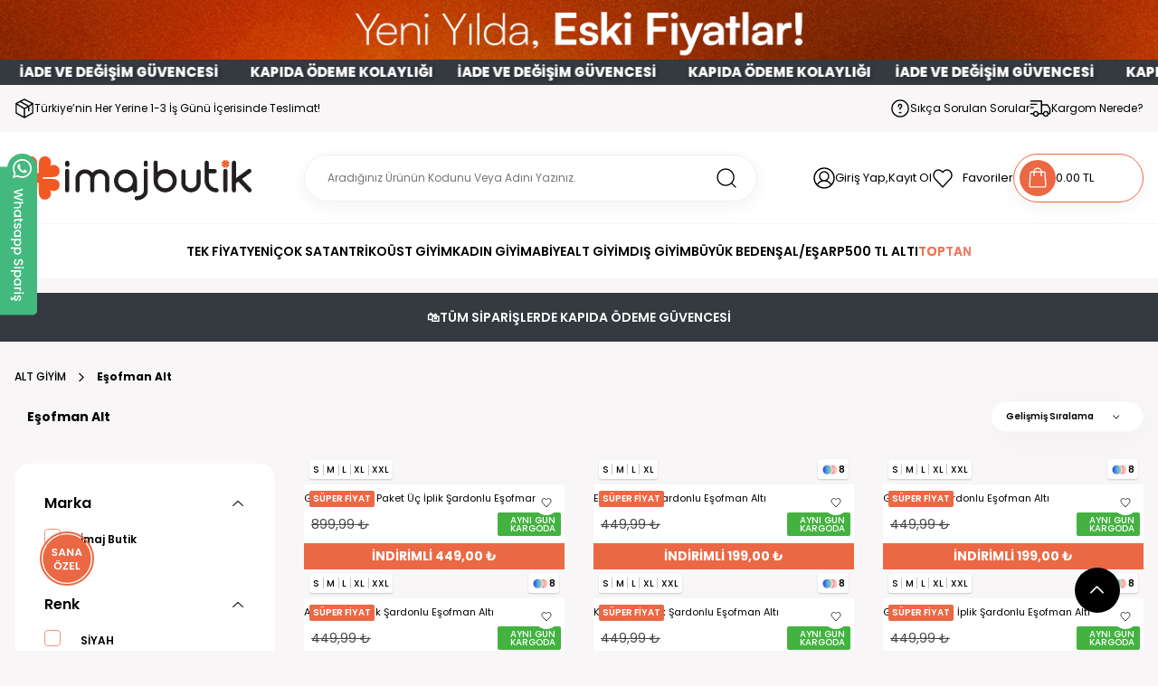

--- FILE ---
content_type: text/html; charset=UTF-8
request_url: https://www.imajbutik.com/kategori/esofman-alt
body_size: 31116
content:
<!DOCTYPE html>
<html lang="tr">
<head>
        <meta charset="UTF-8">
    <meta http-equiv="X-UA-Compatible" content="IE=edge">
    <meta name="viewport"
          content="width=device-width, initial-scale=1, viewport-fit=cover, user-scalable=no, minimal-ui" />
    <title>Tesettür Eşofman Alt Modelleri - İmaj Butik</title>
    <meta name="description" content="Tesettür Eşofman Alt Modelleri ile sende şimdi tarzını İmaj Butik ile parlat! Hemen şimdi tıkla avantajlı online alışveriş fırsatı kaçırma."/>
    <meta name="keywords" content="eşofman altı, tesettür eşofman, tesettür eşofman altı, tesettür pijama alt, tesettür alt giyim, tesettür rahat giyim">
    <meta name="csrf-token" content="kynaM4lMOAC1By4I4KJRTkLzo5vS3ytLL8zy4uqw">
                            <link rel="icon" type="image/png" href="/uploads/store-settings/stores/1/favicon_ico.svg"/>
                <link rel="canonical" href="https://www.imajbutik.com/kategori/esofman-alt"/>
    <link rel="icon" type="image/png" href="/uploads/store-settings/stores/1/favicon_ico.svg">
    <link rel="apple-touch-icon" href="/uploads/store-settings/stores/1/favicon_ico.svg"/>
    <meta name="theme-color" content="#d3202e"/>
    <meta name="copyright" content="www.imajbutik.com"/>
    <meta name="content-language" content="tr-TR"/>
    <meta property="og:locale" content="tr_TR"/>
    <meta property="og:title" content="Tesettür Eşofman Alt Modelleri - İmaj Butik"/>
    <meta property="og:description" content="Tesettür Eşofman Alt Modelleri ile sende şimdi tarzını İmaj Butik ile parlat! Hemen şimdi tıkla avantajlı online alışveriş fırsatı kaçırma."/>
    <meta property="og:url" content="https://www.imajbutik.com/kategori/esofman-alt"/>
    <meta property="og:site_name" content="İmaj Butik Tesettür, Tesettür Giyim - Tesettür Elbise"/>
    <meta name="twitter:card" content="summary"/>
    <meta name="twitter:description" content="Tesettür Eşofman Alt Modelleri ile sende şimdi tarzını İmaj Butik ile parlat! Hemen şimdi tıkla avantajlı online alışveriş fırsatı kaçırma."/>
    <meta name="twitter:title" content="Tesettür Eşofman Alt Modelleri - İmaj Butik"/>
    <link rel="preconnect" href="https://www.imajbutik.com" />
    <link rel="preconnect" href="https://www.google-analytics.com"/>
    <link rel="preconnect" href="https://www.googletagmanager.com"/>
    <link rel="preconnect" href="https://googleads.g.doubleclick.net"/>
    <link rel="preconnect" href="https://google.com"/>
    <link rel="preconnect" href="https://gstatic.com"/>
    <link rel="preconnect" href="https://connect.facebook.net"/>
    <link rel="preconnect" href="https://connect.facebook.net"/>
        <meta property="og:type" content="product.group">

                <link rel="next" href="https://www.imajbutik.com/kategori/esofman-alt?page=2">
    
            <meta property="og:image" content="https://www.imajbutik.com/uploads/images/products/large/2025/12/gri-siyah-2li-paket-uc-iplik-sardonlu-esofman-alti-311228-1200x1800.jpeg"/>
        <meta name="twitter:image:src" content="https://www.imajbutik.com/uploads/images/products/large/2025/12/gri-siyah-2li-paket-uc-iplik-sardonlu-esofman-alti-311228-1200x1800.jpeg"/>
                                                                                        <link rel="preload" fetchpriority="high" href="/uploads/images/products/small/2025/12/webp/gri-siyah-2li-paket-uc-iplik-sardonlu-esofman-alti-311228-350x525.webp" as="image" type="image/webp">
                                                                                                            <link rel="preload" fetchpriority="high" href="/uploads/images/products/small/2025/12/webp/ekru-uc-iplik-sardonlu-esofman-alti-030923-350x525-1.webp" as="image" type="image/webp">
                                                                    <style>
    [v-cloak] { display:none !important; }
    [v-cloak]:before, [v-cloak]:after {
        color: black;
        display: block;
        content: "Yükleniyor" !important;;
    }
    [v-cloak] {
        display: none !important;
    }
</style>
<link rel="stylesheet" href="/themes/theme2/static/swiper/swiper.css" />
<link rel="stylesheet" href="/themes/theme2/styles/bootstrap.min.css" />
<link rel="stylesheet" href="/themes/theme2/styles/main.min.css?v=2.1" />
<link rel="stylesheet" href="/themes/theme2/styles/pages/error.min.css" />
<link rel="stylesheet" type="text/css" href="/themes/theme2/styles/theme.min.css?v=0.81">
<link rel="stylesheet" href="/themes/theme2/styles/adt-main.min.css?v=5.6" />
    <link rel="stylesheet" href="/themes/theme2/styles/pages/category.css?v=1.2"/>
<style>
    :root {
        --color-purple: #C280D2;
        --color-purple-rgb: 194, 128, 210;
        --color-green: #43B97F;
        --color-green-rgb: 67, 185, 127;
        --color-blue: #4C90F2;
        --color-blue-rgb: 76, 144, 242;
        --color-blue-light: #EFF9FF;
        --color-blue-light-rgb: 239, 249, 255;
        --color-orange: #FF6650;
        --color-orange-rgb: 255, 102, 80;
        --color-yellow: #FFB951;
        --color-yellow-rgb: 255, 185, 81;
        --color-gray: #1E1E1E;
        --color-gray-rgb: 30, 30, 30;
        --color-gray-light: #6C6C6C;
        --color-gray-light-rgb: 108, 108, 108;
        --color-beige: #F7F0EA;
        --color-beige-rgb: 247, 240, 234;
        --color-pink: #FBF3FB;
        --color-pink-rgb: 251, 243, 251;
        --color-smoke: #F9F9F9;
        --color-smoke-rgb: 249, 249, 249;
        --color-white: #FFFFFF;
        --color-white-rgb: 255, 255, 255;
        --color-black: #000000;
        --color-black-rgb: 0, 0, 0;
        --theme-color: #eb6844;
    }
</style>
    
    <script async
            src="https://www.googletagmanager.com/gtag/js?id=G-9YLZG155ZT"></script>
            <script async
                src="https://www.googletagmanager.com/gtag/js?id=AW-435245567"></script>
    
          <!-- Google Tag Manager -->
       <script>(function(w,d,s,l,i){w[l]=w[l]||[];w[l].push({'gtm.start':
                   new Date().getTime(),event:'gtm.js'});var f=d.getElementsByTagName(s)[0],
               j=d.createElement(s),dl=l!='dataLayer'?'&l='+l:'';j.async=true;j.src=
               'https://www.googletagmanager.com/gtm.js?id='+i+dl;f.parentNode.insertBefore(j,f);
           })(window,document,'script','dataLayer','GTM-M2PF9N6K');</script>
       <!-- End Google Tag Manager -->
       <script>
        window.dataLayer = window.dataLayer || [];
        function gtag() {
            dataLayer.push(arguments);
        }
        gtag('js', new Date());
                                gtag('config', 'AW-435245567');
                                gtag('config', 'G-9YLZG155ZT');
        document.addEventListener('staticDataLoadFinish', function (event) {
            var staticData = event.detail.staticData;
            if (staticData.loginUser != undefined) {
                gtag('set', {
                    'user_id': staticData.loginUser.id,
                    'email': staticData.loginUser.email,
                });
            }
        });
        gtag('event', 'page_view', {
            page_location: 'https://www.imajbutik.com/kategori/esofman-alt',
            page_path: '/kategori/esofman-alt',
            page_title: 'Tesettür Eşofman Alt Modelleri - İmaj Butik',
        });
    </script>
    <script>
        if (typeof window.FBP_EVENT_ID == 'undefined') {
            window.FBP_EVENT_ID = "fbp_" + new Date().getTime() + '_' + (Math.floor(Math.random() * 100) + 1);
        }
        !function (f, b, e, v, n, t, s) {
            if (f.fbq) return;
            n = f.fbq = function () {
                n.callMethod ?
                    n.callMethod.apply(n, arguments) : n.queue.push(arguments)
            };
            if (!f._fbq) f._fbq = n;
            n.push = n;
            n.loaded = !0;
            n.version = '2.0';
            n.queue = [];
            t = b.createElement(e);
            t.async = !0;
            t.src = v;
            s = b.getElementsByTagName(e)[0];
            s.parentNode.insertBefore(t, s)
        }(window, document, 'script',
            'https://connect.facebook.net/en_US/fbevents.js');
        fbq('init', '378798036833274');
    </script>
    <!-- TikTok Pixel Code Start -->
    <script>
        !function (w, d, t) {
            w.TiktokAnalyticsObject=t;var ttq=w[t]=w[t]||[];ttq.methods=["page","track","identify","instances","debug","on","off","once","ready","alias","group","enableCookie","disableCookie","holdConsent","revokeConsent","grantConsent"],ttq.setAndDefer=function(t,e){t[e]=function(){t.push([e].concat(Array.prototype.slice.call(arguments,0)))}};for(var i=0;i<ttq.methods.length;i++)ttq.setAndDefer(ttq,ttq.methods[i]);ttq.instance=function(t){for(
                var e=ttq._i[t]||[],n=0;n<ttq.methods.length;n++)ttq.setAndDefer(e,ttq.methods[n]);return e},ttq.load=function(e,n){var r="https://analytics.tiktok.com/i18n/pixel/events.js",o=n&&n.partner;ttq._i=ttq._i||{},ttq._i[e]=[],ttq._i[e]._u=r,ttq._t=ttq._t||{},ttq._t[e]=+new Date,ttq._o=ttq._o||{},ttq._o[e]=n||{};n=document.createElement("script")
            ;n.type="text/javascript",n.async=!0,n.src=r+"?sdkid="+e+"&lib="+t;e=document.getElementsByTagName("script")[0];e.parentNode.insertBefore(n,e)};


            ttq.load('CVDB5D3C77UBK44213I0');
            ttq.page();

        }(window, document, 'ttq');
    </script>
    <!-- TikTok Pixel Code End -->

    <script>
        document.addEventListener('staticDataLoadFinish', function (event) {
            var staticData = event.detail.staticData;
            if (staticData.loginUser != undefined) {
                ttq.identify({
                    "email": staticData.loginUser.email, // string. The email of the customer if available. It must be hashed with SHA-256 on the client side.
                    "external_id": staticData.loginUser.id // string. Any unique identifier, such as loyalty membership IDs, user IDs, and external cookie IDs.It must be hashed with SHA-256 on the client side.
                });
            }
        });
    </script>

            <style>
.header-menu__logo {
    max-width: 200px;
    width: 100%;
}
@media (max-width: 990.98px) {
    .header-mobile__logo {
        height: 30px;
       
    }
}
.header-logo {
    width: 65% !important;
}
</style>
<style>
[data-menu-open] .categories__item-content {
    font-size: 19px;
}

</style>
</head>
<body class="current-page-default-category">
<!-- Google Tag Manager (noscript) -->
    <noscript>
        <iframe src="https://www.googletagmanager.com/ns.html?id=GTM-M2PF9N6K"
                height="0" width="0" style="display:none;visibility:hidden"></iframe>
    </noscript>
    <!-- End Google Tag Manager (noscript) -->
<div id="adt-body" class="app">
    <header id="header" class="header">
        <div
                id="marquee-44"
                class="adt-marquee-container  bg-dark   text-white  "
                data-marquee-text="KAPIDA ÖDEME KOLAYLIĞI         İADE VE DEĞİŞİM GÜVENCESİ"
                
            >
                <div class="adt-marquee-content">
                </div>
            </div>

        

        <div class="header-top d-xl-block d-none">
    <div class="container">
        <div class="row">
            <div class="col-xl-6">
                <div class="header-top-left">
                    <div class="header-top-cargo-text">
                        <svg width="22" height="22" viewBox="0 0 22 22" fill="none"
                             xmlns="http://www.w3.org/2000/svg">
                            <path
                                d="M1.83331 5.66185V15.9429L11 21.0834M1.83331 5.66185L11 11.1978M1.83331 5.66185L6.21737 3.2893M11 21.0834V11.1978M11 21.0834L20.1666 15.9429V5.66185M11 11.1978L15.7826 8.62753M20.1666 5.66185L11 0.916748L6.21737 3.2893M20.1666 5.66185L15.7826 8.62753M6.21737 3.2893L15.7826 8.62753M15.7826 8.62753C15.7826 8.62753 15.7826 11.6401 15.7826 13.5703"
                                stroke="black" stroke-width="1.4" stroke-linecap="round"
                                stroke-linejoin="round"/>
                        </svg>

                        <span>Türkiye’nin Her Yerine 1-3 İş Günü İçerisinde Teslimat!</span>
                    </div>
                </div>
            </div>
            <div class="col-xl-6">
                <div class="header-top-right__list">
                    <div class="header-sss-text">
                        <a href="https://www.imajbutik.com/sss" class="header-sss-text__action">
                            <svg width="22" height="22" viewBox="0 0 22 22" fill="none"
                                 xmlns="http://www.w3.org/2000/svg">
                                <path
                                    d="M11 20.1666C16.0626 20.1666 20.1667 16.0625 20.1667 10.9999C20.1667 5.93731 16.0626 1.83325 11 1.83325C5.9374 1.83325 1.83334 5.93731 1.83334 10.9999C1.83334 16.0625 5.9374 20.1666 11 20.1666Z"
                                    stroke="black" stroke-width="1.4" stroke-linecap="round"
                                    stroke-linejoin="round"/>
                                <path
                                    d="M10.9127 11.9165V10.7458L12.1472 9.46083C12.4746 9.12005 12.6587 8.65783 12.6588 8.17582V8.01951C12.6588 7.46244 12.3567 6.95353 11.8783 6.70452L11.6932 6.60819C11.4508 6.48213 11.1836 6.4165 10.9127 6.4165C10.6418 6.4165 10.3746 6.48213 10.1322 6.60819L10.0397 6.65636C9.50454 6.93444 9.16669 7.50424 9.16669 8.12675V8.92829"
                                    stroke="black" stroke-width="1.4" stroke-linecap="round"
                                    stroke-linejoin="round"/>
                                <path d="M11.7 15.5943V15.5833H11H10.3V15.5943H11H11.7Z" stroke="black"
                                      stroke-width="1.4" stroke-linecap="round"/>
                            </svg>
                            <span>Sıkça Sorulan Sorular</span>
                        </a>
                    </div>
                    <div class="header-cargo">
                        <a href="javascript:" data-bs-toggle="modal" data-bs-target="#query" class="header-cargo__action">
                            <svg width="24" height="22" viewBox="0 0 24 22" fill="none"
                                 xmlns="http://www.w3.org/2000/svg">
                                <path
                                    d="M9.46673 16.9583C9.46673 18.3436 8.34371 19.4667 6.95839 19.4667C5.57308 19.4667 4.45006 18.3436 4.45006 16.9583C4.45006 15.573 5.57308 14.45 6.95839 14.45C8.34371 14.45 9.46673 15.573 9.46673 16.9583Z"
                                    stroke="black" stroke-width="1.4" stroke-linecap="round"
                                    stroke-linejoin="round"/>
                                <path
                                    d="M20.4667 16.9583C20.4667 18.3436 19.3437 19.4667 17.9584 19.4667C16.5731 19.4667 15.4501 18.3436 15.4501 16.9583C15.4501 15.573 16.5731 14.45 17.9584 14.45C19.3437 14.45 20.4667 15.573 20.4667 16.9583Z"
                                    stroke="black" stroke-width="1.4" stroke-linecap="round"
                                    stroke-linejoin="round"/>
                                <path
                                    d="M1.3667 2.75H13.2834V16.6833M13.2834 16.6833H9.70837M13.2834 16.6833H15.2084M1.3667 16.6833C1.3667 16.6833 3.73106 16.6833 4.20837 16.6833M1.3667 6.41667C1.3667 6.41667 6.7653 6.41667 7.87504 6.41667M4.20837 10.0833H1.3667"
                                    stroke="black" stroke-width="1.4" stroke-linecap="round"
                                    stroke-linejoin="round"/>
                                <path d="M13.3751 7.05835H17.6564H19.7917L22.4501 11V16.6833H21.1667"
                                      stroke="black" stroke-width="1.4" stroke-linecap="round"
                                      stroke-linejoin="round"/>
                            </svg>
                            <span>Kargom Nerede?</span>
                        </a>
                    </div>
                </div>
            </div>
        </div>
    </div>
</div>
    <div class="modal fade" id="query" tabindex="-1" aria-hidden="true">
    <div class="modal-dialog modal-dialog-centered">
        <div class="modal-content">
            <div class="modal-header">
                <p class="modal-title adt-h5" id="query">Sipariş &amp; Kargo Takip</p>
                <button type="button" class="btn-close" data-bs-dismiss="modal" aria-label="Close"></button>
            </div>
            <div class="modal-body">
                <input class="modal-input mb-1" v-model="orderTrackingNumber" type="text"
                       placeholder="Sipariş Numarası"
                >
                <div v-if="orderTrackingResult != null && orderTrackingResult.result == 'failure'">

                    <div class="alert alert-danger" role="alert">
                        {{ orderTrackingResult.message }}
                    </div>
                </div>
                <div v-if="orderTrackingResult != null && orderTrackingResult.result == 'success'">

                    <div class="alert alert-success" role="alert">
                        {{ orderTrackingResult.message }}
                    </div>
                </div>
                <button type="submit" @click="orderCargoTracking()"
                        class="btn btn-primary btn-sm mt-3">Sorgula</button>
            </div>
        </div>
    </div>
</div>
    <div class="modal fade" id="language" tabindex="-1" aria-hidden="true">
    <div class="modal-dialog modal-dialog-centered">
        <div class="modal-content">
            <div class="modal-header">
                <p class="modal-title adt-h5" id="language">Dil Seçimi</p>
                <button type="button" class="btn-close" data-bs-dismiss="modal" aria-label="Close"></button>
            </div>
            <div class="modal-body">
                <form class="header-modal__form">
                                            <label class="header-modal__language">
                            <img aria-hidden="true" fetchpriority="low"  src="/themes/default/images/layout/header/flags/turkey.svg" width="35px"
                                 alt="Türkçe">
                            <span class="header-modal__language-item">
                                <input type="radio" class="btn-check" name="storeId"
                                       id="lang1" autocomplete="off"
                                                                                  checked="checked"
                                                                        >

                                    <label for="lang1">
                                        <span>Türkçe</span>
                                                                                     <i class="icon icon-check"></i>
                                                                            </label>
                            </span>
                        </label>
                    
                    <button type="submit"
                            class="btn btn-black btn-sm">Dil Seç</button>
                </form>
            </div>
        </div>
    </div>
</div>
    <div class="header-middle d-xl-block d-none">
        <div class="container">
            <div class="row align-items-center">
                <div class="col-xl-3">
                    <div class="header-menu__logo">
                        <a href="https://www.imajbutik.com"
                           aria-label="Logo">
                            <img aria-hidden="true"  src="/uploads/store-settings/stores/1/site_logo.svg"
                                 alt="www.imajbutik.com">
                        </a>
                    </div>
                </div>
                <div class="col-xl-5">
                    <div class="header-search__wrapper">
    <form class="header-search__form"
          action="https://www.imajbutik.com/arama"
          method="get">
        <input id="searchInputDesktop" autocomplete="off"
               placeholder="Aradığınız Ürünün Kodunu Veya Adını Yazınız."
               v-model="searchKey" type="text" name="q" onfocus="this.placeholder = ''"
               onblur="this.placeholder = 'Aradığınız Ürünün Kodunu Veya Adını Yazınız.'"
               aria-label="Search"  class="auto-complete" >
        <button>
            <svg width="24" height="24" viewBox="0 0 24 24" fill="none"
                 xmlns="http://www.w3.org/2000/svg">
                <path
                    d="M11.0909 20.1818C6.05257 20.1818 2 16.1292 2 11.0909C2 6.05257 6.05257 2 11.0909 2C16.1292 2 20.1818 6.05257 20.1818 11.0909C20.1818 13.5005 19.1961 15.8007 17.5531 17.5531C15.8007 19.1961 13.5005 20.1818 11.0909 20.1818Z"
                    stroke="black" stroke-width="1.4" stroke-linecap="round"
                    stroke-linejoin="round"/>
                <path d="M17.9091 17.9092L22 22.0001" stroke="black" stroke-width="1.4"
                      stroke-linecap="round" stroke-linejoin="round"/>
            </svg>
        </button>
    </form>
</div>

                </div>
                <div class="col-xl-4">
                    <div class="header-user-links">
    <template v-if="loginUser != undefined && loginUser != null">
        <div class="user-menu">
            <div class="user-menu-icon">
                <a href="https://www.imajbutik.com/hesabim" class="header-menu__action">
                    <svg width="24" height="25" viewBox="0 0 24 25" fill="none"
                         xmlns="http://www.w3.org/2000/svg">
                        <path
                            d="M12 16C14.7614 16 17 13.7614 17 11C17 8.23858 14.7614 6 12 6C9.23858 6 7 8.23858 7 11C7 13.7614 9.23858 16 12 16ZM12 16C8.66873 16 5.76018 17.8099 4.20404 20.5M12 16C15.3313 16 18.2398 17.8099 19.796 20.5M23 13C23 19.0751 18.0751 24 12 24C5.92487 24 1 19.0751 1 13C1 6.92487 5.92487 2 12 2C18.0751 2 23 6.92487 23 13Z"
                            stroke="black" stroke-width="1.4" stroke-linecap="round"
                            stroke-linejoin="round"/>
                    </svg>
                </a>
            </div>
            <div class="user-menu-text d-none d-xl-flex">
                <a href="https://www.imajbutik.com/hesabim"
                   class="header-menu__action">Hesabım</a>
            </div>
        </div>
        <div class="header-favorite">
            <a href="https://www.imajbutik.com/hesabim/favorilerim" class="header-menu__action">
                <svg width="24" height="24" viewBox="0 0 24 24" fill="none"
                     xmlns="http://www.w3.org/2000/svg">
                    <path
                        d="M20.4578 4.67974C19.9691 4.14721 19.3889 3.72477 18.7503 3.43656C18.1117 3.14834 17.4272 3 16.7359 3C16.0446 3 15.3601 3.14834 14.7215 3.43656C14.0829 3.72477 13.5026 4.14721 13.0139 4.67974L11.9997 5.7844L10.9855 4.67974C9.99842 3.60458 8.6596 3.00056 7.26361 3.00056C5.86761 3.00056 4.52879 3.60458 3.54168 4.67974C2.55456 5.7549 2 7.21313 2 8.73364C2 10.2541 2.55456 11.7124 3.54168 12.7875L4.55588 13.8922L11.9997 22L19.4436 13.8922L20.4578 12.7875C20.9467 12.2553 21.3346 11.6233 21.5992 10.9277C21.8638 10.2321 22 9.48657 22 8.73364C22 7.98071 21.8638 7.23516 21.5992 6.53958C21.3346 5.84399 20.9467 5.21201 20.4578 4.67974Z"
                        stroke="black" stroke-width="1.4" stroke-linecap="round"
                        stroke-linejoin="round"/>
                </svg>
                <span>Favoriler</span>
            </a>
        </div>
    </template>
    <template v-else-if="loginUser == null">
        <div class="user-menu">
            <div class="user-menu-icon">
                <a href="https://www.imajbutik.com/giris-yap" class="header-menu__action">
                    <svg width="24" height="25" viewBox="0 0 24 25" fill="none"
                         xmlns="http://www.w3.org/2000/svg">
                        <path
                            d="M12 16C14.7614 16 17 13.7614 17 11C17 8.23858 14.7614 6 12 6C9.23858 6 7 8.23858 7 11C7 13.7614 9.23858 16 12 16ZM12 16C8.66873 16 5.76018 17.8099 4.20404 20.5M12 16C15.3313 16 18.2398 17.8099 19.796 20.5M23 13C23 19.0751 18.0751 24 12 24C5.92487 24 1 19.0751 1 13C1 6.92487 5.92487 2 12 2C18.0751 2 23 6.92487 23 13Z"
                            stroke="black" stroke-width="1.4" stroke-linecap="round"
                            stroke-linejoin="round"/>
                    </svg>
                </a>
            </div>
            <div class="user-menu-text d-none d-xl-flex">
                <a href="https://www.imajbutik.com/giris-yap" class="header-menu__action">Giriş Yap,Kayıt Ol</a>
            </div>
        </div>
        <div class="header-favorite">
            <a href="https://www.imajbutik.com/giris-yap" class="header-menu__action">
                <svg width="24" height="24" viewBox="0 0 24 24" fill="none"
                     xmlns="http://www.w3.org/2000/svg">
                    <path
                        d="M20.4578 4.67974C19.9691 4.14721 19.3889 3.72477 18.7503 3.43656C18.1117 3.14834 17.4272 3 16.7359 3C16.0446 3 15.3601 3.14834 14.7215 3.43656C14.0829 3.72477 13.5026 4.14721 13.0139 4.67974L11.9997 5.7844L10.9855 4.67974C9.99842 3.60458 8.6596 3.00056 7.26361 3.00056C5.86761 3.00056 4.52879 3.60458 3.54168 4.67974C2.55456 5.7549 2 7.21313 2 8.73364C2 10.2541 2.55456 11.7124 3.54168 12.7875L4.55588 13.8922L11.9997 22L19.4436 13.8922L20.4578 12.7875C20.9467 12.2553 21.3346 11.6233 21.5992 10.9277C21.8638 10.2321 22 9.48657 22 8.73364C22 7.98071 21.8638 7.23516 21.5992 6.53958C21.3346 5.84399 20.9467 5.21201 20.4578 4.67974Z"
                        stroke="black" stroke-width="1.4" stroke-linecap="round"
                        stroke-linejoin="round"/>
                </svg>
                <span>Favoriler</span>
            </a>
        </div>
    </template>
    <div class="cart-menu" v-cloak>
    <div class="cart-menu-icon">
        <a href="https://www.imajbutik.com/sepet" class="header-menu__action">
            <svg width="24" height="25" viewBox="0 0 24 25" fill="none"
                 xmlns="http://www.w3.org/2000/svg">
                <path
                    d="M16 10.4166V6.08325C16 3.87411 14.2091 2.08325 12 2.08325V2.08325C9.79086 2.08325 8 3.87412 8 6.08325V10.4166"
                    stroke="#FFF7F5" stroke-width="1.4" stroke-linecap="round"
                    stroke-linejoin="round"/>
                <path
                    d="M3.94359 7.19011C3.97528 6.66203 4.41277 6.25 4.9418 6.25L19.0582 6.25C19.5872 6.25 20.0247 6.66203 20.0564 7.19011L20.9364 21.8568C20.9709 22.4316 20.514 22.9167 19.9382 22.9167L12 22.9167H4.0618C3.48596 22.9167 3.02911 22.4316 3.06359 21.8568L3.94359 7.19011Z"
                    stroke="#FFF7F5" stroke-width="1.4" stroke-linecap="round"
                    stroke-linejoin="round"/>
            </svg>
        </a>
    </div>
    <div class="cart-menu-text">
        <a href="https://www.imajbutik.com/sepet" class="header-menu__action">
            <div v-if="Object.keys(cartData).length > 0" class="cart-price">{{ (cartData.generalTotal).toFixed(2) }}
                TL</div>
            <div v-else class="cart-price">0.00 TL</div>
        </a>
    </div>
    <div v-if="Object.keys(cartData).length > 0 && Object.keys(cartData.cartProducts).length > 0" class="cart-amount">{{  Object.keys(cartData.cartProducts).length }}</div>
</div>
</div>

                </div>
            </div>
        </div>
    </div>
    <div class="header-bottom d-xl-block d-none">
        <div class="container">
            <nav id="navigation">
                <div class="category-level-1 header-links">
                    <ul>
                        
            <li class="header-links__item header-links__item--dropdown
   has-sub-category
 ">
    <a href="/kategori/tek-fiyat-kampanyasi"
       title="TEK FİYAT"
       target="_self"
              class=" ">

        
        <span>TEK FİYAT</span>
    </a>
            <div class="sub-category category-level-2">
            <ul>
                                    <li class="header-links__item header-links__item--dropdown
                                          ">
                        <a href="/ozel/tek-fiyat-99-tl"
                           target="_self"
                           title="TEK FİYAT 99 TL"
                                                      class="">
                            <span>TEK FİYAT 99 TL</span>
                                                    </a>
                                            </li>
                                    <li class="header-links__item header-links__item--dropdown
                                          ">
                        <a href="/ozel/tek-fiyat-199-tl"
                           target="_self"
                           title="TEK FİYAT 199 TL"
                                                      class="">
                            <span>TEK FİYAT 199 TL</span>
                                                    </a>
                                            </li>
                                    <li class="header-links__item header-links__item--dropdown
                                          ">
                        <a href="/ozel/tek-fiyat-299-tl"
                           target="_self"
                           title="TEK FİYAT 299 TL"
                                                      class="">
                            <span>TEK FİYAT 299 TL</span>
                                                    </a>
                                            </li>
                                    <li class="header-links__item header-links__item--dropdown
                                          ">
                        <a href="/ozel/tek-fiyat-399-tl"
                           target="_self"
                           title="TEK FİYAT 399 TL"
                                                      class="">
                            <span>TEK FİYAT 399 TL</span>
                                                    </a>
                                            </li>
                                    <li class="header-links__item header-links__item--dropdown
                                          ">
                        <a href="/ozel/tek-fiyat-499-tl"
                           target="_self"
                           title="TEK FİYAT 499 TL"
                                                      class="">
                            <span>TEK FİYAT 499 TL</span>
                                                    </a>
                                            </li>
                                    <li class="header-links__item header-links__item--dropdown
                                          ">
                        <a href="/ozel/tek-fiyat-599-tl"
                           target="_self"
                           title="TEK FİYAT 599 TL"
                                                      class="">
                            <span>TEK FİYAT 599 TL</span>
                                                    </a>
                                            </li>
                                    <li class="header-links__item header-links__item--dropdown
                                          ">
                        <a href="/ozel/tek-fiyat-799-tl"
                           target="_self"
                           title="TEK FİYAT 799 TL"
                                                      class="">
                            <span>TEK FİYAT 799 TL</span>
                                                    </a>
                                            </li>
                                    <li class="header-links__item header-links__item--dropdown
                                          ">
                        <a href="/kategori/14-subat-ozel"
                           target="_self"
                           title="SEVGİLİLER GÜNÜ ÖZEL"
                                                      class="">
                            <span>SEVGİLİLER GÜNÜ ÖZEL</span>
                                                    </a>
                                            </li>
                                    <li class="header-links__item header-links__item--dropdown
                                          ">
                        <a href="/kategori/test-ana-kategori"
                           target="_self"
                           title="FLAŞ ÜRÜNLER"
                                                      class="">
                            <span>FLAŞ ÜRÜNLER</span>
                                                    </a>
                                            </li>
                            </ul>
        </div>
    </li>

                                
            <li class="header-links__item header-links__item--dropdown
 ">
    <a href="/en-yeniler"
       title="YENİ"
       target="_self"
              class=" ">

        
        <span>YENİ</span>
    </a>
    </li>

                                
            <li class="header-links__item header-links__item--dropdown
 ">
    <a href="/kategori/cok-satanlar"
       title="ÇOK SATAN"
       target="_self"
              class=" ">

        
        <span>ÇOK SATAN</span>
    </a>
    </li>

                                
            <li class="header-links__item header-links__item--dropdown
   has-sub-category
 ">
    <a href="/kategori/trikolar"
       title="TRİKO"
       target="_self"
              class=" ">

        
        <span>TRİKO</span>
    </a>
            <div class="sub-category category-level-2">
            <ul>
                                    <li class="header-links__item header-links__item--dropdown
                                          ">
                        <a href="/kategori/triko-tunik"
                           target="_self"
                           title="Triko Tunik"
                                                      class="">
                            <span>Triko Tunik</span>
                                                    </a>
                                            </li>
                                    <li class="header-links__item header-links__item--dropdown
                                          ">
                        <a href="/kategori/triko-takim"
                           target="_self"
                           title="Triko Takım"
                                                      class="">
                            <span>Triko Takım</span>
                                                    </a>
                                            </li>
                                    <li class="header-links__item header-links__item--dropdown
                                          ">
                        <a href="/kategori/triko-kazak"
                           target="_self"
                           title="Triko Kazak"
                                                      class="">
                            <span>Triko Kazak</span>
                                                    </a>
                                            </li>
                                    <li class="header-links__item header-links__item--dropdown
                                          ">
                        <a href="/kategori/triko-hirka"
                           target="_self"
                           title="Triko Hırka"
                                                      class="">
                            <span>Triko Hırka</span>
                                                    </a>
                                            </li>
                                    <li class="header-links__item header-links__item--dropdown
                                          ">
                        <a href="/kategori/triko-suveter"
                           target="_self"
                           title="Triko Süveter"
                                                      class="">
                            <span>Triko Süveter</span>
                                                    </a>
                                            </li>
                                    <li class="header-links__item header-links__item--dropdown
                                          ">
                        <a href="/kategori/triko-panco"
                           target="_self"
                           title="Triko Panço"
                                                      class="">
                            <span>Triko Panço</span>
                                                    </a>
                                            </li>
                                    <li class="header-links__item header-links__item--dropdown
                                          ">
                        <a href="/kategori/triko-elbise"
                           target="_self"
                           title="Triko Elbise"
                                                      class="">
                            <span>Triko Elbise</span>
                                                    </a>
                                            </li>
                                    <li class="header-links__item header-links__item--dropdown
                                          ">
                        <a href="/kategori/triko-pantolon"
                           target="_self"
                           title="Triko Pantolon"
                                                      class="">
                            <span>Triko Pantolon</span>
                                                    </a>
                                            </li>
                            </ul>
        </div>
    </li>

                                
            <li class="header-links__item header-links__item--dropdown
   has-sub-category
 ">
    <a href="/kategori/ust-giyim"
       title="ÜST GİYİM"
       target="_self"
              class=" ">

        
        <span>ÜST GİYİM</span>
    </a>
            <div class="sub-category category-level-2">
            <ul>
                                    <li class="header-links__item header-links__item--dropdown
                                          ">
                        <a href="/kategori/tunik"
                           target="_self"
                           title="Tunik"
                                                      class="">
                            <span>Tunik</span>
                                                    </a>
                                            </li>
                                    <li class="header-links__item header-links__item--dropdown
                                          ">
                        <a href="/kategori/takim"
                           target="_self"
                           title="Takım"
                                                      class="">
                            <span>Takım</span>
                                                    </a>
                                            </li>
                                    <li class="header-links__item header-links__item--dropdown
                                          ">
                        <a href="/kategori/sweatshirt"
                           target="_self"
                           title="Sweat"
                                                      class="">
                            <span>Sweat</span>
                                                    </a>
                                            </li>
                                    <li class="header-links__item header-links__item--dropdown
                                          ">
                        <a href="/kategori/ceket"
                           target="_self"
                           title="Ceket"
                                                      class="">
                            <span>Ceket</span>
                                                    </a>
                                            </li>
                                    <li class="header-links__item header-links__item--dropdown
                                          ">
                        <a href="/kategori/gomlek"
                           target="_self"
                           title="Gömlek"
                                                      class="">
                            <span>Gömlek</span>
                                                    </a>
                                            </li>
                                    <li class="header-links__item header-links__item--dropdown
                                          ">
                        <a href="/kategori/elbise"
                           target="_self"
                           title="Elbise"
                                                      class="">
                            <span>Elbise</span>
                                                    </a>
                                            </li>
                                    <li class="header-links__item header-links__item--dropdown
                                          ">
                        <a href="/kategori/hirka"
                           target="_self"
                           title="Hırka"
                                                      class="">
                            <span>Hırka</span>
                                                    </a>
                                            </li>
                                    <li class="header-links__item header-links__item--dropdown
                                          ">
                        <a href="/kategori/esofman-takimi"
                           target="_self"
                           title="Eşofman Takımı"
                                                      class="">
                            <span>Eşofman Takımı</span>
                                                    </a>
                                            </li>
                                    <li class="header-links__item header-links__item--dropdown
                                          ">
                        <a href="/kategori/panco"
                           target="_self"
                           title="Panço"
                                                      class="">
                            <span>Panço</span>
                                                    </a>
                                            </li>
                                    <li class="header-links__item header-links__item--dropdown
                                          ">
                        <a href="/kategori/tulumjileslopet"
                           target="_self"
                           title="Tulum/Jile/Slopet"
                                                      class="">
                            <span>Tulum/Jile/Slopet</span>
                                                    </a>
                                            </li>
                                    <li class="header-links__item header-links__item--dropdown
                                          ">
                        <a href="/kategori/tshirt-iclik"
                           target="_self"
                           title="Tshırt &amp; İçlik"
                                                      class="">
                            <span>Tshırt &amp; İçlik</span>
                                                    </a>
                                            </li>
                                    <li class="header-links__item header-links__item--dropdown
                                          ">
                        <a href="/kategori/bluz"
                           target="_self"
                           title="Bluz"
                                                      class="">
                            <span>Bluz</span>
                                                    </a>
                                            </li>
                                    <li class="header-links__item header-links__item--dropdown
                                          ">
                        <a href="/kategori/kimono"
                           target="_self"
                           title="Kimono"
                                                      class="">
                            <span>Kimono</span>
                                                    </a>
                                            </li>
                                    <li class="header-links__item header-links__item--dropdown
                                          ">
                        <a href="/kategori/body"
                           target="_self"
                           title="Body"
                                                      class="">
                            <span>Body</span>
                                                    </a>
                                            </li>
                                    <li class="header-links__item header-links__item--dropdown
                                          ">
                        <a href="/kategori/kombinezon"
                           target="_self"
                           title="KOMBİNEZON / ASTAR / İÇLİK"
                                                      class="">
                            <span>KOMBİNEZON / ASTAR / İÇLİK</span>
                                                    </a>
                                            </li>
                                    <li class="header-links__item header-links__item--dropdown
                                          ">
                        <a href="/kategori/tesettur-mayo"
                           target="_self"
                           title="TESETTÜR MAYO"
                                                      class="">
                            <span>TESETTÜR MAYO</span>
                                                    </a>
                                            </li>
                            </ul>
        </div>
    </li>

                                
            <li class="header-links__item header-links__item--dropdown
   has-sub-category
 ">
    <a href="/kategori/kadin-giyim"
       title="KADIN GİYİM"
       target="_self"
              class=" ">

        
        <span>KADIN GİYİM</span>
    </a>
            <div class="sub-category category-level-2">
            <ul>
                                    <li class="header-links__item header-links__item--dropdown
                                          ">
                        <a href="/kategori/triko-kazak1"
                           target="_self"
                           title="TRİKO KAZAK"
                                                      class="">
                            <span>TRİKO KAZAK</span>
                                                    </a>
                                            </li>
                                    <li class="header-links__item header-links__item--dropdown
                                          ">
                        <a href="/kategori/triko-hirka1"
                           target="_self"
                           title="TRİKO HIRKA"
                                                      class="">
                            <span>TRİKO HIRKA</span>
                                                    </a>
                                            </li>
                                    <li class="header-links__item header-links__item--dropdown
                                          ">
                        <a href="/kategori/sweat1"
                           target="_self"
                           title="SWEAT"
                                                      class="">
                            <span>SWEAT</span>
                                                    </a>
                                            </li>
                                    <li class="header-links__item header-links__item--dropdown
                                          ">
                        <a href="/kategori/bluz-1"
                           target="_self"
                           title="BLUZ/BADY"
                                                      class="">
                            <span>BLUZ/BADY</span>
                                                    </a>
                                            </li>
                                    <li class="header-links__item header-links__item--dropdown
                                          ">
                        <a href="/kategori/mont1"
                           target="_self"
                           title="MONT"
                                                      class="">
                            <span>MONT</span>
                                                    </a>
                                            </li>
                                    <li class="header-links__item header-links__item--dropdown
                                          ">
                        <a href="/kategori/hirka1"
                           target="_self"
                           title="HIRKA"
                                                      class="">
                            <span>HIRKA</span>
                                                    </a>
                                            </li>
                                    <li class="header-links__item header-links__item--dropdown
                                          ">
                        <a href="/kategori/yelek-1"
                           target="_self"
                           title="YELEK"
                                                      class="">
                            <span>YELEK</span>
                                                    </a>
                                            </li>
                                    <li class="header-links__item header-links__item--dropdown
                                          ">
                        <a href="/kategori/esofman-takimi1"
                           target="_self"
                           title="EŞOFMAN TAKIMI"
                                                      class="">
                            <span>EŞOFMAN TAKIMI</span>
                                                    </a>
                                            </li>
                                    <li class="header-links__item header-links__item--dropdown
                                          ">
                        <a href="/kategori/takim-1"
                           target="_self"
                           title="TAKIM"
                                                      class="">
                            <span>TAKIM</span>
                                                    </a>
                                            </li>
                                    <li class="header-links__item header-links__item--dropdown
                                          ">
                        <a href="/kategori/trenckot-1"
                           target="_self"
                           title="TRENÇKOT"
                                                      class="">
                            <span>TRENÇKOT</span>
                                                    </a>
                                            </li>
                                    <li class="header-links__item header-links__item--dropdown
                                          ">
                        <a href="/kategori/triko-pantolon1"
                           target="_self"
                           title="TRİKO PANTOLON"
                                                      class="">
                            <span>TRİKO PANTOLON</span>
                                                    </a>
                                            </li>
                                    <li class="header-links__item header-links__item--dropdown
                                          ">
                        <a href="/kategori/tayt1"
                           target="_self"
                           title="TAYT"
                                                      class="">
                            <span>TAYT</span>
                                                    </a>
                                            </li>
                                    <li class="header-links__item header-links__item--dropdown
                                          ">
                        <a href="/kategori/ceket-1"
                           target="_self"
                           title="CEKET"
                                                      class="">
                            <span>CEKET</span>
                                                    </a>
                                            </li>
                                    <li class="header-links__item header-links__item--dropdown
                                          ">
                        <a href="/kategori/mont"
                           target="_self"
                           title="KABAN"
                                                      class="">
                            <span>KABAN</span>
                                                    </a>
                                            </li>
                                    <li class="header-links__item header-links__item--dropdown
                                          ">
                        <a href="/kategori/pijama-takimi"
                           target="_self"
                           title="PİJAMA TAKIMI"
                                                      class="">
                            <span>PİJAMA TAKIMI</span>
                                                    </a>
                                            </li>
                                    <li class="header-links__item header-links__item--dropdown
                                          ">
                        <a href="/kategori/pantolon-1"
                           target="_self"
                           title="PANTOLON"
                                                      class="">
                            <span>PANTOLON</span>
                                                    </a>
                                            </li>
                            </ul>
        </div>
    </li>

                                
            <li class="header-links__item header-links__item--dropdown
 ">
    <a href="/kategori/abiye"
       title="ABİYE"
       target="_self"
              class=" ">

        
        <span>ABİYE</span>
    </a>
    </li>

                                
            <li class="header-links__item header-links__item--dropdown
   has-sub-category
 ">
    <a href="/kategori/alt-giyim"
       title="ALT GİYİM"
       target="_self"
              class=" ">

        
        <span>ALT GİYİM</span>
    </a>
            <div class="sub-category category-level-2">
            <ul>
                                    <li class="header-links__item header-links__item--dropdown
                                          ">
                        <a href="/kategori/pantolon"
                           target="_self"
                           title="Pantolon"
                                                      class="">
                            <span>Pantolon</span>
                                                    </a>
                                            </li>
                                    <li class="header-links__item header-links__item--dropdown
                                          ">
                        <a href="/kategori/jean-pantolon"
                           target="_self"
                           title="Jean Pantolon"
                                                      class="">
                            <span>Jean Pantolon</span>
                                                    </a>
                                            </li>
                                    <li class="header-links__item header-links__item--dropdown
                                          ">
                        <a href="/kategori/etek"
                           target="_self"
                           title="Etek"
                                                      class="">
                            <span>Etek</span>
                                                    </a>
                                            </li>
                                    <li class="header-links__item header-links__item--dropdown
                                          ">
                        <a href="/kategori/tayt"
                           target="_self"
                           title="Tayt"
                                                      class="">
                            <span>Tayt</span>
                                                    </a>
                                            </li>
                                    <li class="header-links__item header-links__item--dropdown
                                          ">
                        <a href="/kategori/esofman-alt"
                           target="_self"
                           title="Eşofman Alt"
                                                      class="">
                            <span>Eşofman Alt</span>
                                                    </a>
                                            </li>
                                    <li class="header-links__item header-links__item--dropdown
                                          ">
                        <a href="/kategori/pijama-tek-alt"
                           target="_self"
                           title="Tek Alt Pijama"
                                                      class="">
                            <span>Tek Alt Pijama</span>
                                                    </a>
                                            </li>
                            </ul>
        </div>
    </li>

                                
            <li class="header-links__item header-links__item--dropdown
   has-sub-category
 ">
    <a href="/kategori/dis-giyim"
       title="DIŞ GİYİM"
       target="_self"
              class=" ">

        
        <span>DIŞ GİYİM</span>
    </a>
            <div class="sub-category category-level-2">
            <ul>
                                    <li class="header-links__item header-links__item--dropdown
                                          ">
                        <a href="/kategori/trenckot"
                           target="_self"
                           title="Trençkot"
                                                      class="">
                            <span>Trençkot</span>
                                                    </a>
                                            </li>
                                    <li class="header-links__item header-links__item--dropdown
                                          ">
                        <a href="/kategori/kaban-mont"
                           target="_self"
                           title="Kaban &amp; Mont"
                                                      class="">
                            <span>Kaban &amp; Mont</span>
                                                    </a>
                                            </li>
                                    <li class="header-links__item header-links__item--dropdown
                                          ">
                        <a href="/kategori/yelek"
                           target="_self"
                           title="Yelek"
                                                      class="">
                            <span>Yelek</span>
                                                    </a>
                                            </li>
                                    <li class="header-links__item header-links__item--dropdown
                                          ">
                        <a href="/kategori/kap"
                           target="_self"
                           title="Kap"
                                                      class="">
                            <span>Kap</span>
                                                    </a>
                                            </li>
                                    <li class="header-links__item header-links__item--dropdown
                                          ">
                        <a href="/kategori/ferace"
                           target="_self"
                           title="Ferace"
                                                      class="">
                            <span>Ferace</span>
                                                    </a>
                                            </li>
                            </ul>
        </div>
    </li>

                                
            <li class="header-links__item header-links__item--dropdown
   has-sub-category
 ">
    <a href="/kategori/buyuk-beden"
       title="BÜYÜK BEDEN"
       target="_self"
              class=" ">

        
        <span>BÜYÜK BEDEN</span>
    </a>
            <div class="sub-category category-level-2">
            <ul>
                                    <li class="header-links__item header-links__item--dropdown
                                          ">
                        <a href="/kategori/buyuk-beden-tunik"
                           target="_self"
                           title="Büyük Beden Tunik"
                                                      class="">
                            <span>Büyük Beden Tunik</span>
                                                    </a>
                                            </li>
                                    <li class="header-links__item header-links__item--dropdown
                                          ">
                        <a href="/kategori/buyuk-beden-ferace"
                           target="_self"
                           title="Büyük Beden Ferace"
                                                      class="">
                            <span>Büyük Beden Ferace</span>
                                                    </a>
                                            </li>
                                    <li class="header-links__item header-links__item--dropdown
                                          ">
                        <a href="/kategori/buyuk-beden-tayt"
                           target="_self"
                           title="Büyük Beden Tayt"
                                                      class="">
                            <span>Büyük Beden Tayt</span>
                                                    </a>
                                            </li>
                                    <li class="header-links__item header-links__item--dropdown
                                          ">
                        <a href="/kategori/buyuk-beden-elbise"
                           target="_self"
                           title="Büyük Beden Elbise"
                                                      class="">
                            <span>Büyük Beden Elbise</span>
                                                    </a>
                                            </li>
                                    <li class="header-links__item header-links__item--dropdown
                                          ">
                        <a href="/kategori/buyuk-beden-gomlek"
                           target="_self"
                           title="Büyük Beden Gömlek"
                                                      class="">
                            <span>Büyük Beden Gömlek</span>
                                                    </a>
                                            </li>
                                    <li class="header-links__item header-links__item--dropdown
                                          ">
                        <a href="/kategori/buyuk-beden-kap"
                           target="_self"
                           title="Büyük Beden Kap"
                                                      class="">
                            <span>Büyük Beden Kap</span>
                                                    </a>
                                            </li>
                                    <li class="header-links__item header-links__item--dropdown
                                          ">
                        <a href="/kategori/buyuk-beden-abiye"
                           target="_self"
                           title="Büyük Beden Abiye"
                                                      class="">
                            <span>Büyük Beden Abiye</span>
                                                    </a>
                                            </li>
                                    <li class="header-links__item header-links__item--dropdown
                                          ">
                        <a href="/kategori/buyuk-beden-takim"
                           target="_self"
                           title="Büyük Beden Takım"
                                                      class="">
                            <span>Büyük Beden Takım</span>
                                                    </a>
                                            </li>
                                    <li class="header-links__item header-links__item--dropdown
                                          ">
                        <a href="/kategori/buyuk-beden-pantolon"
                           target="_self"
                           title="Büyük Beden Pantolon"
                                                      class="">
                            <span>Büyük Beden Pantolon</span>
                                                    </a>
                                            </li>
                                    <li class="header-links__item header-links__item--dropdown
                                          ">
                        <a href="/kategori/buyuk-beden-trenckot-kap"
                           target="_self"
                           title="Büyük Beden Trençkot &amp; Kap"
                                                      class="">
                            <span>Büyük Beden Trençkot &amp; Kap</span>
                                                    </a>
                                            </li>
                                    <li class="header-links__item header-links__item--dropdown
                                          ">
                        <a href="/kategori/buyuk-beden-etek"
                           target="_self"
                           title="Büyük Beden Etek"
                                                      class="">
                            <span>Büyük Beden Etek</span>
                                                    </a>
                                            </li>
                                    <li class="header-links__item header-links__item--dropdown
                                          ">
                        <a href="/kategori/buyuk-beden-kabanmont"
                           target="_self"
                           title="Büyük Beden Kaban &amp; Mont"
                                                      class="">
                            <span>Büyük Beden Kaban &amp; Mont</span>
                                                    </a>
                                            </li>
                                    <li class="header-links__item header-links__item--dropdown
                                          ">
                        <a href="/kategori/yelek"
                           target="_self"
                           title="Büyük Beden Yelek"
                                                      class="">
                            <span>Büyük Beden Yelek</span>
                                                    </a>
                                            </li>
                                    <li class="header-links__item header-links__item--dropdown
                                          ">
                        <a href="/kategori/buyuk-beden-abiye-takim"
                           target="_self"
                           title="Büyük Beden Abiye Takım"
                                                      class="">
                            <span>Büyük Beden Abiye Takım</span>
                                                    </a>
                                            </li>
                                    <li class="header-links__item header-links__item--dropdown
                                          ">
                        <a href="/kategori/buyuk-beden-body"
                           target="_self"
                           title="Büyük Beden Body"
                                                      class="">
                            <span>Büyük Beden Body</span>
                                                    </a>
                                            </li>
                                    <li class="header-links__item header-links__item--dropdown
                                          ">
                        <a href="/kategori/buyuk-beden-abiye-tunik"
                           target="_self"
                           title="Büyük Beden Abiye Tunik"
                                                      class="">
                            <span>Büyük Beden Abiye Tunik</span>
                                                    </a>
                                            </li>
                                    <li class="header-links__item header-links__item--dropdown
                                          ">
                        <a href="/kategori/buyuk-beden-bluz"
                           target="_self"
                           title="Büyük Beden Bluz"
                                                      class="">
                            <span>Büyük Beden Bluz</span>
                                                    </a>
                                            </li>
                            </ul>
        </div>
    </li>

                                
            <li class="header-links__item header-links__item--dropdown
   has-sub-category
 ">
    <a href="/kategori/salesarp"
       title="ŞAL/EŞARP"
       target="_self"
              class=" ">

        
        <span>ŞAL/EŞARP</span>
    </a>
            <div class="sub-category category-level-2">
            <ul>
                                    <li class="header-links__item header-links__item--dropdown
                                          ">
                        <a href="/kategori/sal"
                           target="_self"
                           title="ŞAL"
                                                      class="">
                            <span>ŞAL</span>
                                                    </a>
                                            </li>
                                    <li class="header-links__item header-links__item--dropdown
                                          ">
                        <a href="/kategori/esarp"
                           target="_self"
                           title="EŞARP"
                                                      class="">
                            <span>EŞARP</span>
                                                    </a>
                                            </li>
                                    <li class="header-links__item header-links__item--dropdown
                                          ">
                        <a href="/kategori/bone"
                           target="_self"
                           title="BONE"
                                                      class="">
                            <span>BONE</span>
                                                    </a>
                                            </li>
                            </ul>
        </div>
    </li>

                                
            <li class="header-links__item header-links__item--dropdown
 ">
    <a href="/ozel/500-tl-alti-urunler"
       title="500 TL ALTI"
       target="_self"
              class=" ">

        
        <span>500 TL ALTI</span>
    </a>
    </li>

                                
            <li class="header-links__item header-links__item--dropdown
 menu-custom-color">
    <a href="https://toptan.imajbutik.com/"
       title="TOPTAN"
       target="_self"
              class=" menu-custom-color">

        
        <span>TOPTAN</span>
    </a>
    </li>

            </ul>

                </div>
            </nav>
        </div>
    </div>
    <div class="header-mobile__menu d-xl-none d-block">
        <div class="container">
            <div class="row align-items-center">
                <div class="col-md-4 col-auto">
                    <div class="mobile-menu">
                        <a class="header-mobile__open openbox" id="category-open" href="javascript:void(0);"
                           data-target="mobile-menu-content" data-mode="custom" data-overlay="inside">
                            <svg width="28" height="28" viewBox="0 0 28 28" fill="none"
                                 xmlns="http://www.w3.org/2000/svg">
                                <path fill-rule="evenodd" clip-rule="evenodd"
                                      d="M24.3807 19.091C24.9737 19.091 25.4545 19.5184 25.4545 20.0456C25.4545 20.5727 24.9737 21.0001 24.3807 21.0001H3.6193C3.02623 21.0001 2.54544 20.5727 2.54544 20.0456C2.54544 19.5184 3.02623 19.091 3.6193 19.091H24.3807ZM24.3807 13.3637C24.9737 13.3637 25.4545 13.7911 25.4545 14.3183C25.4545 14.8455 24.9737 15.2728 24.3807 15.2728H3.6193C3.02623 15.2728 2.54544 14.8455 2.54544 14.3183C2.54544 13.7911 3.02623 13.3637 3.6193 13.3637H24.3807ZM24.3807 7.63647C24.9737 7.63647 25.4545 8.06384 25.4545 8.59102C25.4545 9.1182 24.9737 9.54557 24.3807 9.54557H3.6193C3.02623 9.54557 2.54544 9.1182 2.54544 8.59102C2.54544 8.06384 3.02623 7.63647 3.6193 7.63647H24.3807Z"
                                      fill="#313437"/>
                            </svg>
                            <span>Menü</span>
                        </a>
                    </div>
                </div>
                <div class="col-md-4 col">
                    <div class="header-mobile__logo">
                        <a href="https://www.imajbutik.com"
                           aria-label="Logo">
                            <img src="/uploads/store-settings/stores/1/site_logo.svg"
                                 style="max-width: 154px;"
                                 alt="www.imajbutik.com">
                        </a>
                    </div>
                </div>
                <div class="col-md-4 col-auto">
                    <div style="display: contents;" class="mobile-cart-menu">
                        <a href="https://www.imajbutik.com/sepet"
                           class="header-mobile__icon" aria-label="Account link">
                            <svg width="28" height="28" viewBox="0 0 28 28" fill="none"
                                 xmlns="http://www.w3.org/2000/svg">
                                <path
                                    d="M18.6666 11.6666V6.99992C18.6666 4.42259 16.5773 2.33325 14 2.33325V2.33325C11.4227 2.33325 9.33331 4.42259 9.33331 6.99992V11.6666"
                                    stroke="black" stroke-width="1.4" stroke-linecap="round"
                                    stroke-linejoin="round"/>
                                <path
                                    d="M4.60807 7.93762C4.641 7.41059 5.07805 7 5.60612 7L22.3939 7C22.9219 7 23.359 7.41059 23.3919 7.93762L24.4336 24.6043C24.4696 25.18 24.0124 25.6667 23.4355 25.6667L14 25.6667H4.56445C3.98763 25.6667 3.53042 25.18 3.5664 24.6043L4.60807 7.93762Z"
                                    stroke="black" stroke-width="1.4" stroke-linecap="round"
                                    stroke-linejoin="round"/>
                            </svg>
                            <div
                                v-if="Object.keys(cartData).length > 0 && Object.keys(cartData.cartProducts).length > 0"
                                class="cart-amount">{{ Object.keys(cartData.cartProducts).length }}
                            </div>
                        </a>
                    </div>
                </div>
            </div>
        </div>
    </div>
    <div class="header-bottom-mobile d-xl-none d-block">
        <div class="header-mobile-search">
            <form action="https://www.imajbutik.com/arama"
      data-selector="search-form">
    <input id="searchInputMobileOpen"   autocomplete="off"
           placeholder="Aradığınız Ürünün Kodunu Veya Adını Yazınız."
           v-model="searchKey" type="text" name="q" onfocus="this.placeholder = ''"
           onblur="this.placeholder = 'Aradığınız Ürünün Kodunu Veya Adını Yazınız.'"
           aria-label="Search"  class="auto-complete" >
    <button>
        <svg width="20" height="20" viewBox="0 0 20 20" fill="none"
             xmlns="http://www.w3.org/2000/svg">
            <path
                d="M9.24244 16.8183C5.04383 16.8183 1.66669 13.4411 1.66669 9.24251C1.66669 5.04389 5.04383 1.66675 9.24244 1.66675C13.4411 1.66675 16.8182 5.04389 16.8182 9.24251C16.8182 11.2505 15.9967 13.1673 14.6276 14.6277C13.1672 15.9968 11.2505 16.8183 9.24244 16.8183Z"
                stroke="#EB6844" stroke-width="1.4" stroke-linecap="round" stroke-linejoin="round"/>
            <path d="M14.9243 14.9243L18.3333 18.3334" stroke="#EB6844" stroke-width="1.4"
                  stroke-linecap="round" stroke-linejoin="round"/>
        </svg>
    </button>
</form>

        </div>
    </div>
</header>
        <div class="header-error-box"></div>
    <main id="main">
        <section>
                <div                      class="header-top-bar__title bg-dark   text-white ">
                                        <div class="top-bar__title             text-white
             ">
                        <p>🛍️TÜM SİPARİŞLERDE KAPIDA ÖDEME GÜVENCESİ</p>
                    </div>
                    
                </div>
                                    
    
    <div class="container">
        <nav id="breadcrumbs" class="d-xl-block d-none">
            <ol vocab="http://schema.org/" typeof="BreadcrumbList">
                                    <li class="breadcrumb__item" property="itemListElement" typeof="ListItem">
                        <a property="item" typeof="WebPage"
                           href="https://www.imajbutik.com/kategori/alt-giyim">
                            <span property="name">
                                                                <span> ALT GİYİM</span>
                            </span>
                        </a>
                        <meta property="position" content="2">
                    </li>
                                    <li class="breadcrumb__item" property="itemListElement" typeof="ListItem">
                        <a property="item" typeof="WebPage"
                           href="https://www.imajbutik.com/kategori/esofman-alt">
                            <span property="name">
                                                                    <i></i>
                                                                <span> Eşofman Alt</span>
                            </span>
                        </a>
                        <meta property="position" content="3">
                    </li>
                            </ol>
        </nav>
                <div class="category-name-sorting d-xl-flex d-none">
                            <div class="category-name">
                    <span>Eşofman Alt</span>
                </div>
                        <div class="sorting-options-wrapper">
                <label for="sortingOption" id="sortingOption" class="mb-0 d-block">
                    <select class="form-control" v-model="sortBy" name="sort" data-selector="sorting-option">
                                                    <option value="advanced_sorting">Gelişmiş Sıralama</option>
                                                    <option value="product_name_asc">Alfabetik A-Z</option>
                                                    <option value="product_name_desc">Alfabetik Z-A</option>
                                                    <option value="product_price_asc">Artan Fiyat</option>
                                                    <option value="product_price_desc">Azalan Fiyat</option>
                                                    <option value="product_stock_asc">Artan Stok</option>
                                                    <option value="product_stock_desc">Azalan Stok</option>
                                                    <option value="product_newests">En Yeniler</option>
                                                    <option value="high_rate">Yüksek Puanlılar</option>
                                                    <option value="comment_count">Çok Değerlendirilenler</option>
                                            </select>
                </label>
            </div>
        </div>
        <div class="mobile-sorting-wrapper d-xl-none d-block">
            <div class="row">
                <div class="col-6">
                    <div class="mobile-filter-area category-type-actions__opener">
                        <a href="javascript:" class="">
                            <span>Filitreler</span>
                        </a>
                    </div>
                </div>
                <div class="col-6">
                    <div class="mobile-sorting-area">
                        <select style="
    background: #eb6844;
    color: white;
    font-weight: 600;
    text-align: center;
    font-size: 15px;
    height: 36px;
    border-radius: 3px;
" class="category-mobile-sortby" v-model="sortBy">
                                                            <option value="advanced_sorting">Gelişmiş Sıralama</option>
                                                            <option value="product_name_asc">Alfabetik A-Z</option>
                                                            <option value="product_name_desc">Alfabetik Z-A</option>
                                                            <option value="product_price_asc">Artan Fiyat</option>
                                                            <option value="product_price_desc">Azalan Fiyat</option>
                                                            <option value="product_stock_asc">Artan Stok</option>
                                                            <option value="product_stock_desc">Azalan Stok</option>
                                                            <option value="product_newests">En Yeniler</option>
                                                            <option value="high_rate">Yüksek Puanlılar</option>
                                                            <option value="comment_count">Çok Değerlendirilenler</option>
                                                    </select>
                    </div>
                </div>
            </div>
        </div>
        <div class="category-wrapper">
            <div class="row">
                <div class="col-lg-3">
                    <div class="category-sidebar">
    <div class="category-sidebar__header">
        <span>Kategori Filtresi</span>
        <button id="sidebarCloser"><i class="icon icon-close"></i></button>
    </div>
    <div class="category-sidebar__container" v-cloak>
        
                
        <div class="left-block">
            <div v-if="filter.type != 'checkbox'" v-for="filter in categoryFilters"
                 class="filter-menu">
                <div v-if="filter.type == 'multipleCheckbox'"
                     class="category-sidebar__list filter-menu-box filter-menu-groups
                     filter-menu-box-filter-option active">
                    <div class="filter-menu-group-title">
                        <span>{{ filter.title }}</span>
                    </div>
                    <div :id="filter.name" class="filter-menu-group-content">
                        <div class="scroll-wrapper scrollbar-inner" style="position: relative;">
                            <div class="scrollbar-inner scroll-content">
                                <div :for="filter.name+'-input-'+filterData.filter_id"
                                     v-for="filterData in filter.values"
                                     class="checkbox-custom">
                                    <input type="checkbox"
                                           class="form-control"
                                           @change="sendFilter()"
                                           :id="filter.name+'-input-'+filterData.filter_id"
                                           :name="filter.name" multiple
                                           v-model="filter.value"
                                           :value="filterData.filter_id"
                                    >
                                    <label  :for="filter.name+'-input-'+filterData.filter_id">
                                        <img
                                            v-if="filterData.filter_image != undefined && filterData.filter_image != null && filterData.filter_image != ''"
                                            width="15px" height="15px"
                                            class="rounded-5"
                                            :src="filterData.filter_image">
                                        <span
                                            v-else-if="filterData.filter_hex_code != undefined && filterData.filter_hex_code != null"
                                            class="form-check-color"
                                            :style="'--check-bg-color:'+filterData.filter_hex_code"></span>
                                        <span>{{ filterData.filter_text }}</span>
                                    </label>
                                </div>
                            </div>
                            <div class="scroll-element scroll-x">
                                <div class="scroll-element_outer">
                                    <div class="scroll-element_size"></div>
                                    <div class="scroll-element_track"></div>
                                    <div class="scroll-bar" style="width: 0px;"></div>
                                </div>
                            </div>
                            <div class="scroll-element scroll-y">
                                <div class="scroll-element_outer">
                                    <div class="scroll-element_size"></div>
                                    <div class="scroll-element_track"></div>
                                    <div class="scroll-bar" style="height: 0px;"></div>
                                </div>
                            </div>
                        </div>
                    </div>
                </div>

                <div v-if="filter.type == 'priceRank'"
                     class="category-sidebar__list filter-menu-box filter-menu-groups filter-menu-box-filter-option active">
                    <div class="filter-menu-group-title">
                        <span>{{ filter.title }}</span>
                    </div>
                    <div class="filter-menu-group-content">
                        <div class="scroll-wrapper scrollbar-inner" style="position: relative;">
                            <div class="scrollbar-inner scroll-content">
                                <form action="" class="category-sidebar-item__range">
                                    <input type="number"
                                           :name="filter.name+'_min'"
                                           v-model="filter.min_value"
                                           placeholder="En Az" min="0">
                                    <input type="number"
                                           :name="filter.name+'_max'"
                                           v-model="filter.max_value"
                                           placeholder="En Çok" min="0">
                                    <button @click="sendFilter()" type="button" aria-label="filter button">
                                        <i class="icon icon-search"></i>
                                    </button>
                                </form>
                            </div>
                        </div>
                    </div>
                </div>

            </div>

            <div class="filter-menu">
                <div class="filter-menu-box filter-menu-groups filter-menu-box-filter-option active">
                    <div class="filter-menu-group-content">
                        <div class="scroll-wrapper scrollbar-inner" style="position: relative;">
                            <div class="scrollbar-inner scroll-content">
                                <div v-if="filter.type == 'checkbox'" v-for="filter in categoryFilters"
                                     class="checkbox-custom">
                                    <input type="checkbox"
                                           class="form-control"
                                           :name="filter.title"
                                           @change="sendFilter()"
                                           :id="filter.name+'-input'"
                                           v-model="filter.value"
                                    >
                                    <label :for="filter.name+'-input'">
                                        <span>{{ filter.title }}</span>
                                    </label>
                                </div>
                            </div>
                            <div class="scroll-element scroll-x">
                                <div class="scroll-element_outer">
                                    <div class="scroll-element_size"></div>
                                    <div class="scroll-element_track"></div>
                                    <div class="scroll-bar" style="width: 0px;"></div>
                                </div>
                            </div>
                            <div class="scroll-element scroll-y">
                                <div class="scroll-element_outer">
                                    <div class="scroll-element_size"></div>
                                    <div class="scroll-element_track"></div>
                                    <div class="scroll-bar" style="height: 0px;"></div>
                                </div>
                            </div>
                        </div>
                    </div>
                </div>
            </div>
        </div>
    </div>
    <div class="category-sidebar__footer">
        <button @click="sendFilter()" class="btn btn-black">Filtreyi Uygula</button>
    </div>
</div>














                </div>
                <div class="col-xl-9">
                    <div class="category-filter__list d-xl-flex d-none">
                        <div class="filter-menu-selected-group">
                            <template v-if="filter.type == 'multipleCheckbox'" v-for="filter in categoryFilters">
    <div v-for="(value,valueKey) in filter.value" class="category-filter__item">
        <a @click="$delete(filter.value,valueKey);sendFilter();" href="javascript:void(0);">
        <span>{{ filter.title }}:
            <strong v-if="filterData.filter_id == value"
                    v-for="filterData in filter.values">{{ filterData.filter_text }}</strong>
        </span>
            <svg width="10" height="10" viewBox="0 0 10 10" fill="none"
                 xmlns="http://www.w3.org/2000/svg">
                <path
                    d="M2.37792 1.78879C2.2152 1.62607 1.95138 1.62607 1.78866 1.78879C1.62595 1.95151 1.62595 2.21532 1.78866 2.37804L4.41074 5.00011L1.78866 7.62218C1.62595 7.7849 1.62595 8.04872 1.78866 8.21144C1.95138 8.37416 2.2152 8.37416 2.37792 8.21144L4.99999 5.58937L7.622 8.21138C7.78472 8.37409 8.04854 8.37409 8.21125 8.21138C8.37397 8.04866 8.37397 7.78484 8.21125 7.62212L5.58925 5.00011L8.21125 2.37811C8.37397 2.21539 8.37397 1.95157 8.21125 1.78885C8.04854 1.62613 7.78472 1.62613 7.622 1.78885L4.99999 4.41086L2.37792 1.78879Z"
                    fill="black"/>
            </svg>
        </a>
    </div>
</template>

<template v-if="filter.type == 'checkbox' && filter.value == true" v-for="filter in categoryFilters">
    <div class="category-filter__item">
        <a @click="filter.value = false;sendFilter();" href="javascript:void(0);">
            <span>{{ filter.title }}</span>
            <svg width="10" height="10" viewBox="0 0 10 10" fill="none"
                 xmlns="http://www.w3.org/2000/svg">
                <path
                    d="M2.37792 1.78879C2.2152 1.62607 1.95138 1.62607 1.78866 1.78879C1.62595 1.95151 1.62595 2.21532 1.78866 2.37804L4.41074 5.00011L1.78866 7.62218C1.62595 7.7849 1.62595 8.04872 1.78866 8.21144C1.95138 8.37416 2.2152 8.37416 2.37792 8.21144L4.99999 5.58937L7.622 8.21138C7.78472 8.37409 8.04854 8.37409 8.21125 8.21138C8.37397 8.04866 8.37397 7.78484 8.21125 7.62212L5.58925 5.00011L8.21125 2.37811C8.37397 2.21539 8.37397 1.95157 8.21125 1.78885C8.04854 1.62613 7.78472 1.62613 7.622 1.78885L4.99999 4.41086L2.37792 1.78879Z"
                    fill="black"/>
            </svg>
        </a>
    </div>
</template>

<template v-if="filter.type == 'priceRank' && (filter.min_value != null || filter.max_value != null)"
          v-for="filter in categoryFilters">
    <div class="category-filter__item">
        <a @click="filter.min_value = null;filter.max_value=null;sendFilter();" href="javascript:void(0);">
        <span>{{ filter.title }}:
            <strong>{{ filter.min_value != null && filter.min_value > 0 ? filter.min_value : '0' }} ₺</strong>
            <span v-if="filter.max_value != null"> - </span>
            <strong v-if="filter.max_value != null">{{ filter.max_value }} ₺</strong>
        </span>

            <svg width="10" height="10" viewBox="0 0 10 10" fill="none"
                 xmlns="http://www.w3.org/2000/svg">
                <path
                    d="M2.37792 1.78879C2.2152 1.62607 1.95138 1.62607 1.78866 1.78879C1.62595 1.95151 1.62595 2.21532 1.78866 2.37804L4.41074 5.00011L1.78866 7.62218C1.62595 7.7849 1.62595 8.04872 1.78866 8.21144C1.95138 8.37416 2.2152 8.37416 2.37792 8.21144L4.99999 5.58937L7.622 8.21138C7.78472 8.37409 8.04854 8.37409 8.21125 8.21138C8.37397 8.04866 8.37397 7.78484 8.21125 7.62212L5.58925 5.00011L8.21125 2.37811C8.37397 2.21539 8.37397 1.95157 8.21125 1.78885C8.04854 1.62613 7.78472 1.62613 7.622 1.78885L4.99999 4.41086L2.37792 1.78879Z"
                    fill="black"/>
            </svg>
        </a>
    </div>
</template>

                        </div>
                    </div>
                    <div class="showcase-container ">
                        <div id="featured-products-list">
                            
                        </div>
                                                    <div
                                
                                class="row " data-load-list>
                                                                                                            <div id="product59011-696dc2c65fda9"
     class="                                   col-md-4 col-6
               product-item visible">
    <div class="showcase">
        <div class="showcase-image-container">
                            <a href="https://www.imajbutik.com/urun/gri-siyah-2li-paket-uc-iplik-sardonlu-esofman-alti"
                   class="new-label" title="Gri -  Siyah 2&#039;li Paket Üç İplik Şardonlu Eşofman Altı">
                                                                        <div>
                            <span
                                style="
                                      background: rgb(235, 104, 68);                                       color: #ffffff ">
                                SÜPER FİYAT</span>
                            </div>
                                                                                </a>
                        <div class="showcase-image d-xl-block d-none">
                                    <a href="https://www.imajbutik.com/urun/gri-siyah-2li-paket-uc-iplik-sardonlu-esofman-alti"
                       title="Gri -  Siyah 2&#039;li Paket Üç İplik Şardonlu Eşofman Altı">
                        <img
                                                            fetchpriority="high"
                                                                                                            data-iuid="183878"
                                                                                    src="/uploads/images/products/small/2025/12/webp/gri-siyah-2li-paket-uc-iplik-sardonlu-esofman-alti-311228-350x525.webp"
                                                                                                                                        

                            draggable="false"
                            alt="Gri -  Siyah 2&#039;li Paket Üç İplik Şardonlu Eşofman Altı"
                        >
                    </a>
                            </div>
            <div class="swiper-container showcase-image showcase-mobile-image d-xl-none d-flex">
                <div class="swiper-wrapper">
                                            <div class="swiper-slide">
                            <a href="https://www.imajbutik.com/urun/gri-siyah-2li-paket-uc-iplik-sardonlu-esofman-alti"
                               title="Gri -  Siyah 2&#039;li Paket Üç İplik Şardonlu Eşofman Altı">
                                <img
                                                                              fetchpriority="high"
                                                                                                                                    src="/uploads/images/products/small/2025/12/webp/gri-siyah-2li-paket-uc-iplik-sardonlu-esofman-alti-311228-350x525.webp"
                                                                                                                                                            alt="Gri -  Siyah 2&#039;li Paket Üç İplik Şardonlu Eşofman Altı"
                                >
                            </a>

                        </div>
                                    </div>
            </div>
            <div class="showcase-favorites">
                <a href="javascript:void(0);"
                    @click="productToFavorite(59011)"                    style="display:inline-flex" class="add-my-favorites">
                    <svg aria-hidden="true" width="12" height="12" viewBox="0 0 12 12"
                                                      :fill="userFavorites != null && userFavorites[59011] != undefined ? 'red' : 'none'"></i>
                                                xmlns="http://www.w3.org/2000/svg">
                        <path
                            d="M10.2289 2.33987C9.98456 2.07361 9.69445 1.86239 9.37514 1.71828C9.05583 1.57417 8.71358 1.5 8.36794 1.5C8.0223 1.5 7.68005 1.57417 7.36074 1.71828C7.04143 1.86239 6.75132 2.07361 6.50697 2.33987L5.99987 2.8922L5.49277 2.33987C4.99921 1.80229 4.3298 1.50028 3.6318 1.50028C2.93381 1.50028 2.2644 1.80229 1.77084 2.33987C1.27728 2.87745 1 3.60657 1 4.36682C1 5.12707 1.27728 5.85619 1.77084 6.39377L2.27794 6.9461L5.99987 11L9.72181 6.9461L10.2289 6.39377C10.4734 6.12763 10.6673 5.81164 10.7996 5.46385C10.9319 5.11606 11 4.74328 11 4.36682C11 3.99035 10.9319 3.61758 10.7996 3.26979C10.6673 2.922 10.4734 2.60601 10.2289 2.33987Z"
                            stroke="#313437" stroke-linecap="round"
                            stroke-linejoin="round"/>
                    </svg>
                </a>
                            </div>
            <div class="showcase-variant-selection">
                <div class="showcase-variant-size">
                                                                                                        <div>S</div>
                                                                                                                <div>M</div>
                                                                                                                <div>L</div>
                                                                                                                <div>XL</div>
                                                                                                                <div>XXL</div>
                                                                                        </div>
                            </div>
        </div>
        <div class="showcase-content">
            <div class="showcase-title">
                <a href="https://www.imajbutik.com/urun/gri-siyah-2li-paket-uc-iplik-sardonlu-esofman-alti"
                   title="Gri -  Siyah 2&#039;li Paket Üç İplik Şardonlu Eşofman Altı">Gri -  Siyah 2&#039;li Paket Üç İplik Şardonlu Eşofman Altı</a>
            </div>
            <div class="showcase-price-area">
                <div class="showcase-price has-discount">
                                                                        
                                <div
                                    class="showcase-price-old">899,99 ₺</div>
                                                                                        </div>
                                                            <div style="background: rgb(67, 178, 64);" class="showcase-cargo-text">
                            <span                                       style="color: #ffffff"
                                     >AYNI GÜN KARGODA
                            </span>
                        </div>
                                                </div>
                            <div class="showcase-extra-discount">
                                            <span class="product__special-discount">
                        İNDİRİMLİ 449,00 ₺
                    </span>
                                    </div>
                    </div>
    </div>
</div>



                                                                                                                                                <div id="product57549-696dc2c689b6f"
     class="                                   col-md-4 col-6
               product-item visible">
    <div class="showcase">
        <div class="showcase-image-container">
                            <a href="https://www.imajbutik.com/urun/ekru-uc-iplik-sardonlu-esofman-alti"
                   class="new-label" title="Ekru Üç İplik Şardonlu Eşofman Altı">
                                                                        <div>
                            <span
                                style="
                                      background: rgb(235, 104, 68);                                       color: #ffffff ">
                                SÜPER FİYAT</span>
                            </div>
                                                                                </a>
                        <div class="showcase-image d-xl-block d-none">
                                    <a href="https://www.imajbutik.com/urun/ekru-uc-iplik-sardonlu-esofman-alti"
                       title="Ekru Üç İplik Şardonlu Eşofman Altı">
                        <img
                                                            fetchpriority="high"
                                                                                                            data-iuid="177858"
                                                                                    src="/uploads/images/products/small/2025/12/webp/ekru-uc-iplik-sardonlu-esofman-alti-030923-350x525-1.webp"
                                                                                                                                        

                            draggable="false"
                            alt="Ekru Üç İplik Şardonlu Eşofman Altı"
                        >
                    </a>
                                    <a href="https://www.imajbutik.com/urun/ekru-uc-iplik-sardonlu-esofman-alti"
                       title="Ekru Üç İplik Şardonlu Eşofman Altı">
                        <img
                                                            class="lazyload"
                                                                    data-lazy
                                    data-iuid="177857"
                                                                            data-iuid="177857"
                                                                                    data-src="/uploads/images/products/small/2025/12/webp/ekru-uc-iplik-sardonlu-esofman-alti-030923-350x525.webp"
                                                                                                                src="/uploads/store-settings/stores/1/default_lazyload_image.svg"
                                                            

                            draggable="false"
                            alt="Ekru Üç İplik Şardonlu Eşofman Altı"
                        >
                    </a>
                            </div>
            <div class="swiper-container showcase-image showcase-mobile-image d-xl-none d-flex">
                <div class="swiper-wrapper">
                                            <div class="swiper-slide">
                            <a href="https://www.imajbutik.com/urun/ekru-uc-iplik-sardonlu-esofman-alti"
                               title="Ekru Üç İplik Şardonlu Eşofman Altı">
                                <img
                                                                              fetchpriority="high"
                                                                                                                                    src="/uploads/images/products/small/2025/12/webp/ekru-uc-iplik-sardonlu-esofman-alti-030923-350x525-1.webp"
                                                                                                                                                            alt="Ekru Üç İplik Şardonlu Eşofman Altı"
                                >
                            </a>

                        </div>
                                            <div class="swiper-slide">
                            <a href="https://www.imajbutik.com/urun/ekru-uc-iplik-sardonlu-esofman-alti"
                               title="Ekru Üç İplik Şardonlu Eşofman Altı">
                                <img
                                                                             data-lazy
                                        class="lazyload"
                                                                                                                                    data-src="/uploads/images/products/small/2025/12/webp/ekru-uc-iplik-sardonlu-esofman-alti-030923-350x525.webp"
                                                                                                                            src="/uploads/store-settings/stores/1/default_lazyload_image.svg"
                                                                        alt="Ekru Üç İplik Şardonlu Eşofman Altı"
                                >
                            </a>

                        </div>
                                    </div>
            </div>
            <div class="showcase-favorites">
                <a href="javascript:void(0);"
                    @click="productToFavorite(57549)"                    style="display:inline-flex" class="add-my-favorites">
                    <svg aria-hidden="true" width="12" height="12" viewBox="0 0 12 12"
                                                      :fill="userFavorites != null && userFavorites[57549] != undefined ? 'red' : 'none'"></i>
                                                xmlns="http://www.w3.org/2000/svg">
                        <path
                            d="M10.2289 2.33987C9.98456 2.07361 9.69445 1.86239 9.37514 1.71828C9.05583 1.57417 8.71358 1.5 8.36794 1.5C8.0223 1.5 7.68005 1.57417 7.36074 1.71828C7.04143 1.86239 6.75132 2.07361 6.50697 2.33987L5.99987 2.8922L5.49277 2.33987C4.99921 1.80229 4.3298 1.50028 3.6318 1.50028C2.93381 1.50028 2.2644 1.80229 1.77084 2.33987C1.27728 2.87745 1 3.60657 1 4.36682C1 5.12707 1.27728 5.85619 1.77084 6.39377L2.27794 6.9461L5.99987 11L9.72181 6.9461L10.2289 6.39377C10.4734 6.12763 10.6673 5.81164 10.7996 5.46385C10.9319 5.11606 11 4.74328 11 4.36682C11 3.99035 10.9319 3.61758 10.7996 3.26979C10.6673 2.922 10.4734 2.60601 10.2289 2.33987Z"
                            stroke="#313437" stroke-linecap="round"
                            stroke-linejoin="round"/>
                    </svg>
                </a>
                            </div>
            <div class="showcase-variant-selection">
                <div class="showcase-variant-size">
                                                                                                        <div>S</div>
                                                                                                                <div>M</div>
                                                                                                                <div>L</div>
                                                                                                                <div>XL</div>
                                                                                                                                            </div>
                                    <div class="showcase-variant-color">
                        <div class="showcase-variant-color-icon">
                            <svg aria-hidden="true" width="19" height="13" viewBox="0 0 19 13" fill="none"
                                 xmlns="http://www.w3.org/2000/svg">
                                <rect x="7.03" y="1.20999" width="11" height="11" rx="5.5"
                                      fill="url(#product57549-696dc2c689b6f_pc1)" stroke="white"></rect>
                                <rect x="1.03" y="1.20999" width="11" height="11" rx="5.5"
                                      fill="url(#product57549-696dc2c689b6f_pc2)" stroke="white"></rect>
                                <defs>
                                    <linearGradient id="product57549-696dc2c689b6f_pc1" x1="6.53" y1="6.70999" x2="18.53"
                                                    y2="6.70999" gradientUnits="userSpaceOnUse">
                                        <stop stop-color="#6BCEB4"></stop>
                                        <stop offset="0.48" stop-color="#F98CC2"></stop>
                                        <stop offset="1" stop-color="#FFF781"></stop>
                                    </linearGradient>
                                    <linearGradient id="product57549-696dc2c689b6f_pc2" x1="0.529999" y1="6.70999" x2="12.53"
                                                    y2="6.70999" gradientUnits="userSpaceOnUse">
                                        <stop stop-color="#3023AE"></stop>
                                        <stop offset="0.48" stop-color="#53A0FD"></stop>
                                        <stop offset="1" stop-color="#B4EC51"></stop>
                                    </linearGradient>
                                </defs>
                            </svg>
                        </div>
                        <div class="showcase-variant-text">
                            <span>8</span>
                        </div>
                    </div>
                            </div>
        </div>
        <div class="showcase-content">
            <div class="showcase-title">
                <a href="https://www.imajbutik.com/urun/ekru-uc-iplik-sardonlu-esofman-alti"
                   title="Ekru Üç İplik Şardonlu Eşofman Altı">Ekru Üç İplik Şardonlu Eşofman Altı</a>
            </div>
            <div class="showcase-price-area">
                <div class="showcase-price has-discount">
                                                                        
                                <div
                                    class="showcase-price-old">449,99 ₺</div>
                                                                                        </div>
                                                            <div style="background: rgb(67, 178, 64);" class="showcase-cargo-text">
                            <span                                       style="color: #ffffff"
                                     >AYNI GÜN KARGODA
                            </span>
                        </div>
                                                </div>
                            <div class="showcase-extra-discount">
                                            <span class="product__special-discount">
                        İNDİRİMLİ 199,00 ₺
                    </span>
                                    </div>
                    </div>
    </div>
</div>



                                                                                                                                                <div id="product55229-696dc2c6a9082"
     class="                                   col-md-4 col-6
               product-item visible">
    <div class="showcase">
        <div class="showcase-image-container">
                            <a href="https://www.imajbutik.com/urun/gri-uc-iplik-sardonlu-esofman-alti"
                   class="new-label" title="Gri Üç İplik Şardonlu Eşofman Altı">
                                                                        <div>
                            <span
                                style="
                                      background: rgb(235, 104, 68);                                       color: #ffffff ">
                                SÜPER FİYAT</span>
                            </div>
                                                                                </a>
                        <div class="showcase-image d-xl-block d-none">
                                    <a href="https://www.imajbutik.com/urun/gri-uc-iplik-sardonlu-esofman-alti"
                       title="Gri Üç İplik Şardonlu Eşofman Altı">
                        <img
                                                            fetchpriority="high"
                                                                                                            data-iuid="177802"
                                                                                    src="/uploads/images/products/small/2025/12/webp/gri-uc-iplik-sardonlu-esofman-alti-020536-350x525-1.webp"
                                                                                                                                        

                            draggable="false"
                            alt="Gri Üç İplik Şardonlu Eşofman Altı"
                        >
                    </a>
                                    <a href="https://www.imajbutik.com/urun/gri-uc-iplik-sardonlu-esofman-alti"
                       title="Gri Üç İplik Şardonlu Eşofman Altı">
                        <img
                                                            class="lazyload"
                                                                    data-lazy
                                    data-iuid="177801"
                                                                            data-iuid="177801"
                                                                                    data-src="/uploads/images/products/small/2025/12/webp/gri-uc-iplik-sardonlu-esofman-alti-020536-350x525.webp"
                                                                                                                src="/uploads/store-settings/stores/1/default_lazyload_image.svg"
                                                            

                            draggable="false"
                            alt="Gri Üç İplik Şardonlu Eşofman Altı"
                        >
                    </a>
                            </div>
            <div class="swiper-container showcase-image showcase-mobile-image d-xl-none d-flex">
                <div class="swiper-wrapper">
                                            <div class="swiper-slide">
                            <a href="https://www.imajbutik.com/urun/gri-uc-iplik-sardonlu-esofman-alti"
                               title="Gri Üç İplik Şardonlu Eşofman Altı">
                                <img
                                                                              fetchpriority="high"
                                                                                                                                    src="/uploads/images/products/small/2025/12/webp/gri-uc-iplik-sardonlu-esofman-alti-020536-350x525-1.webp"
                                                                                                                                                            alt="Gri Üç İplik Şardonlu Eşofman Altı"
                                >
                            </a>

                        </div>
                                            <div class="swiper-slide">
                            <a href="https://www.imajbutik.com/urun/gri-uc-iplik-sardonlu-esofman-alti"
                               title="Gri Üç İplik Şardonlu Eşofman Altı">
                                <img
                                                                             data-lazy
                                        class="lazyload"
                                                                                                                                    data-src="/uploads/images/products/small/2025/12/webp/gri-uc-iplik-sardonlu-esofman-alti-020536-350x525.webp"
                                                                                                                            src="/uploads/store-settings/stores/1/default_lazyload_image.svg"
                                                                        alt="Gri Üç İplik Şardonlu Eşofman Altı"
                                >
                            </a>

                        </div>
                                    </div>
            </div>
            <div class="showcase-favorites">
                <a href="javascript:void(0);"
                    @click="productToFavorite(55229)"                    style="display:inline-flex" class="add-my-favorites">
                    <svg aria-hidden="true" width="12" height="12" viewBox="0 0 12 12"
                                                      :fill="userFavorites != null && userFavorites[55229] != undefined ? 'red' : 'none'"></i>
                                                xmlns="http://www.w3.org/2000/svg">
                        <path
                            d="M10.2289 2.33987C9.98456 2.07361 9.69445 1.86239 9.37514 1.71828C9.05583 1.57417 8.71358 1.5 8.36794 1.5C8.0223 1.5 7.68005 1.57417 7.36074 1.71828C7.04143 1.86239 6.75132 2.07361 6.50697 2.33987L5.99987 2.8922L5.49277 2.33987C4.99921 1.80229 4.3298 1.50028 3.6318 1.50028C2.93381 1.50028 2.2644 1.80229 1.77084 2.33987C1.27728 2.87745 1 3.60657 1 4.36682C1 5.12707 1.27728 5.85619 1.77084 6.39377L2.27794 6.9461L5.99987 11L9.72181 6.9461L10.2289 6.39377C10.4734 6.12763 10.6673 5.81164 10.7996 5.46385C10.9319 5.11606 11 4.74328 11 4.36682C11 3.99035 10.9319 3.61758 10.7996 3.26979C10.6673 2.922 10.4734 2.60601 10.2289 2.33987Z"
                            stroke="#313437" stroke-linecap="round"
                            stroke-linejoin="round"/>
                    </svg>
                </a>
                            </div>
            <div class="showcase-variant-selection">
                <div class="showcase-variant-size">
                                                                                                        <div>S</div>
                                                                                                                <div>M</div>
                                                                                                                <div>L</div>
                                                                                                                <div>XL</div>
                                                                                                                <div>XXL</div>
                                                                                        </div>
                                    <div class="showcase-variant-color">
                        <div class="showcase-variant-color-icon">
                            <svg aria-hidden="true" width="19" height="13" viewBox="0 0 19 13" fill="none"
                                 xmlns="http://www.w3.org/2000/svg">
                                <rect x="7.03" y="1.20999" width="11" height="11" rx="5.5"
                                      fill="url(#product55229-696dc2c6a9082_pc1)" stroke="white"></rect>
                                <rect x="1.03" y="1.20999" width="11" height="11" rx="5.5"
                                      fill="url(#product55229-696dc2c6a9082_pc2)" stroke="white"></rect>
                                <defs>
                                    <linearGradient id="product55229-696dc2c6a9082_pc1" x1="6.53" y1="6.70999" x2="18.53"
                                                    y2="6.70999" gradientUnits="userSpaceOnUse">
                                        <stop stop-color="#6BCEB4"></stop>
                                        <stop offset="0.48" stop-color="#F98CC2"></stop>
                                        <stop offset="1" stop-color="#FFF781"></stop>
                                    </linearGradient>
                                    <linearGradient id="product55229-696dc2c6a9082_pc2" x1="0.529999" y1="6.70999" x2="12.53"
                                                    y2="6.70999" gradientUnits="userSpaceOnUse">
                                        <stop stop-color="#3023AE"></stop>
                                        <stop offset="0.48" stop-color="#53A0FD"></stop>
                                        <stop offset="1" stop-color="#B4EC51"></stop>
                                    </linearGradient>
                                </defs>
                            </svg>
                        </div>
                        <div class="showcase-variant-text">
                            <span>8</span>
                        </div>
                    </div>
                            </div>
        </div>
        <div class="showcase-content">
            <div class="showcase-title">
                <a href="https://www.imajbutik.com/urun/gri-uc-iplik-sardonlu-esofman-alti"
                   title="Gri Üç İplik Şardonlu Eşofman Altı">Gri Üç İplik Şardonlu Eşofman Altı</a>
            </div>
            <div class="showcase-price-area">
                <div class="showcase-price has-discount">
                                                                        
                                <div
                                    class="showcase-price-old">449,99 ₺</div>
                                                                                        </div>
                                                            <div style="background: rgb(67, 178, 64);" class="showcase-cargo-text">
                            <span                                       style="color: #ffffff"
                                     >AYNI GÜN KARGODA
                            </span>
                        </div>
                                                </div>
                            <div class="showcase-extra-discount">
                                            <span class="product__special-discount">
                        İNDİRİMLİ 199,00 ₺
                    </span>
                                    </div>
                    </div>
    </div>
</div>



                                                                                                                                                <div id="product55226-696dc2c6d10e4"
     class="                                   col-md-4 col-6
               product-item visible">
    <div class="showcase">
        <div class="showcase-image-container">
                            <a href="https://www.imajbutik.com/urun/acik-gri-uc-iplik-sardonlu-esofman-alti"
                   class="new-label" title="Açık Gri Üç İplik Şardonlu Eşofman Altı">
                                                                        <div>
                            <span
                                style="
                                      background: rgb(235, 104, 68);                                       color: #ffffff ">
                                SÜPER FİYAT</span>
                            </div>
                                                                                </a>
                        <div class="showcase-image d-xl-block d-none">
                                    <a href="https://www.imajbutik.com/urun/acik-gri-uc-iplik-sardonlu-esofman-alti"
                       title="Açık Gri Üç İplik Şardonlu Eşofman Altı">
                        <img
                                                            class="lazyload"
                                                                    data-lazy
                                    data-iuid="177796"
                                                                            data-iuid="177796"
                                                                                    data-src="/uploads/images/products/small/2025/12/webp/acik-gri-uc-iplik-sardonlu-esofman-alti-020534-350x525-1.webp"
                                                                                                                src="/uploads/store-settings/stores/1/default_lazyload_image.svg"
                                                            

                            draggable="false"
                            alt="Açık Gri Üç İplik Şardonlu Eşofman Altı"
                        >
                    </a>
                                    <a href="https://www.imajbutik.com/urun/acik-gri-uc-iplik-sardonlu-esofman-alti"
                       title="Açık Gri Üç İplik Şardonlu Eşofman Altı">
                        <img
                                                            class="lazyload"
                                                                    data-lazy
                                    data-iuid="177795"
                                                                            data-iuid="177795"
                                                                                    data-src="/uploads/images/products/small/2025/12/webp/acik-gri-uc-iplik-sardonlu-esofman-alti-020534-350x525.webp"
                                                                                                                src="/uploads/store-settings/stores/1/default_lazyload_image.svg"
                                                            

                            draggable="false"
                            alt="Açık Gri Üç İplik Şardonlu Eşofman Altı"
                        >
                    </a>
                            </div>
            <div class="swiper-container showcase-image showcase-mobile-image d-xl-none d-flex">
                <div class="swiper-wrapper">
                                            <div class="swiper-slide">
                            <a href="https://www.imajbutik.com/urun/acik-gri-uc-iplik-sardonlu-esofman-alti"
                               title="Açık Gri Üç İplik Şardonlu Eşofman Altı">
                                <img
                                                                             data-lazy
                                        class="lazyload"
                                                                                                                                    data-src="/uploads/images/products/small/2025/12/webp/acik-gri-uc-iplik-sardonlu-esofman-alti-020534-350x525-1.webp"
                                                                                                                            src="/uploads/store-settings/stores/1/default_lazyload_image.svg"
                                                                        alt="Açık Gri Üç İplik Şardonlu Eşofman Altı"
                                >
                            </a>

                        </div>
                                            <div class="swiper-slide">
                            <a href="https://www.imajbutik.com/urun/acik-gri-uc-iplik-sardonlu-esofman-alti"
                               title="Açık Gri Üç İplik Şardonlu Eşofman Altı">
                                <img
                                                                             data-lazy
                                        class="lazyload"
                                                                                                                                    data-src="/uploads/images/products/small/2025/12/webp/acik-gri-uc-iplik-sardonlu-esofman-alti-020534-350x525.webp"
                                                                                                                            src="/uploads/store-settings/stores/1/default_lazyload_image.svg"
                                                                        alt="Açık Gri Üç İplik Şardonlu Eşofman Altı"
                                >
                            </a>

                        </div>
                                    </div>
            </div>
            <div class="showcase-favorites">
                <a href="javascript:void(0);"
                    @click="productToFavorite(55226)"                    style="display:inline-flex" class="add-my-favorites">
                    <svg aria-hidden="true" width="12" height="12" viewBox="0 0 12 12"
                                                      :fill="userFavorites != null && userFavorites[55226] != undefined ? 'red' : 'none'"></i>
                                                xmlns="http://www.w3.org/2000/svg">
                        <path
                            d="M10.2289 2.33987C9.98456 2.07361 9.69445 1.86239 9.37514 1.71828C9.05583 1.57417 8.71358 1.5 8.36794 1.5C8.0223 1.5 7.68005 1.57417 7.36074 1.71828C7.04143 1.86239 6.75132 2.07361 6.50697 2.33987L5.99987 2.8922L5.49277 2.33987C4.99921 1.80229 4.3298 1.50028 3.6318 1.50028C2.93381 1.50028 2.2644 1.80229 1.77084 2.33987C1.27728 2.87745 1 3.60657 1 4.36682C1 5.12707 1.27728 5.85619 1.77084 6.39377L2.27794 6.9461L5.99987 11L9.72181 6.9461L10.2289 6.39377C10.4734 6.12763 10.6673 5.81164 10.7996 5.46385C10.9319 5.11606 11 4.74328 11 4.36682C11 3.99035 10.9319 3.61758 10.7996 3.26979C10.6673 2.922 10.4734 2.60601 10.2289 2.33987Z"
                            stroke="#313437" stroke-linecap="round"
                            stroke-linejoin="round"/>
                    </svg>
                </a>
                            </div>
            <div class="showcase-variant-selection">
                <div class="showcase-variant-size">
                                                                                                        <div>S</div>
                                                                                                                <div>M</div>
                                                                                                                <div>L</div>
                                                                                                                <div>XL</div>
                                                                                                                <div>XXL</div>
                                                                                        </div>
                                    <div class="showcase-variant-color">
                        <div class="showcase-variant-color-icon">
                            <svg aria-hidden="true" width="19" height="13" viewBox="0 0 19 13" fill="none"
                                 xmlns="http://www.w3.org/2000/svg">
                                <rect x="7.03" y="1.20999" width="11" height="11" rx="5.5"
                                      fill="url(#product55226-696dc2c6d10e4_pc1)" stroke="white"></rect>
                                <rect x="1.03" y="1.20999" width="11" height="11" rx="5.5"
                                      fill="url(#product55226-696dc2c6d10e4_pc2)" stroke="white"></rect>
                                <defs>
                                    <linearGradient id="product55226-696dc2c6d10e4_pc1" x1="6.53" y1="6.70999" x2="18.53"
                                                    y2="6.70999" gradientUnits="userSpaceOnUse">
                                        <stop stop-color="#6BCEB4"></stop>
                                        <stop offset="0.48" stop-color="#F98CC2"></stop>
                                        <stop offset="1" stop-color="#FFF781"></stop>
                                    </linearGradient>
                                    <linearGradient id="product55226-696dc2c6d10e4_pc2" x1="0.529999" y1="6.70999" x2="12.53"
                                                    y2="6.70999" gradientUnits="userSpaceOnUse">
                                        <stop stop-color="#3023AE"></stop>
                                        <stop offset="0.48" stop-color="#53A0FD"></stop>
                                        <stop offset="1" stop-color="#B4EC51"></stop>
                                    </linearGradient>
                                </defs>
                            </svg>
                        </div>
                        <div class="showcase-variant-text">
                            <span>8</span>
                        </div>
                    </div>
                            </div>
        </div>
        <div class="showcase-content">
            <div class="showcase-title">
                <a href="https://www.imajbutik.com/urun/acik-gri-uc-iplik-sardonlu-esofman-alti"
                   title="Açık Gri Üç İplik Şardonlu Eşofman Altı">Açık Gri Üç İplik Şardonlu Eşofman Altı</a>
            </div>
            <div class="showcase-price-area">
                <div class="showcase-price has-discount">
                                                                        
                                <div
                                    class="showcase-price-old">449,99 ₺</div>
                                                                                        </div>
                                                            <div style="background: rgb(67, 178, 64);" class="showcase-cargo-text">
                            <span                                       style="color: #ffffff"
                                     >AYNI GÜN KARGODA
                            </span>
                        </div>
                                                </div>
                            <div class="showcase-extra-discount">
                                            <span class="product__special-discount">
                        İNDİRİMLİ 199,00 ₺
                    </span>
                                    </div>
                    </div>
    </div>
</div>



                                                                                                                                                <div id="product57526-696dc2c70545f"
     class="                                    col-md-4
               product-item visible">
    <div class="showcase">
        <div class="showcase-image-container">
                            <a href="https://www.imajbutik.com/urun/kirmizi-uc-iplik-sardonlu-esofman-alti"
                   class="new-label" title="Kırmızı Üç İplik Şardonlu Eşofman Altı">
                                                                        <div>
                            <span
                                style="
                                      background: rgb(235, 104, 68);                                       color: #ffffff ">
                                SÜPER FİYAT</span>
                            </div>
                                                                                </a>
                        <div class="showcase-image d-xl-block d-none">
                                    <a href="https://www.imajbutik.com/urun/kirmizi-uc-iplik-sardonlu-esofman-alti"
                       title="Kırmızı Üç İplik Şardonlu Eşofman Altı">
                        <img
                                                            class="lazyload"
                                                                    data-lazy
                                    data-iuid="177786"
                                                                                                                        data-src="/uploads/images/products/medium/2025/12/webp/kirmizi-uc-iplik-sardonlu-esofman-alti-020525-650x975-1.webp"
                                                                                                                src="/uploads/store-settings/stores/1/default_lazyload_image.svg"
                                                            

                            draggable="false"
                            alt="Kırmızı Üç İplik Şardonlu Eşofman Altı"
                        >
                    </a>
                                    <a href="https://www.imajbutik.com/urun/kirmizi-uc-iplik-sardonlu-esofman-alti"
                       title="Kırmızı Üç İplik Şardonlu Eşofman Altı">
                        <img
                                                            class="lazyload"
                                                                    data-lazy
                                    data-iuid="177785"
                                                                                                                        data-src="/uploads/images/products/medium/2025/12/webp/kirmizi-uc-iplik-sardonlu-esofman-alti-020525-650x975.webp"
                                                                                                                src="/uploads/store-settings/stores/1/default_lazyload_image.svg"
                                                            

                            draggable="false"
                            alt="Kırmızı Üç İplik Şardonlu Eşofman Altı"
                        >
                    </a>
                            </div>
            <div class="swiper-container showcase-image showcase-mobile-image d-xl-none d-flex">
                <div class="swiper-wrapper">
                                            <div class="swiper-slide">
                            <a href="https://www.imajbutik.com/urun/kirmizi-uc-iplik-sardonlu-esofman-alti"
                               title="Kırmızı Üç İplik Şardonlu Eşofman Altı">
                                <img
                                                                             data-lazy
                                        class="lazyload"
                                                                                                                                            data-src="/uploads/images/products/medium/2025/12/webp/kirmizi-uc-iplik-sardonlu-esofman-alti-020525-650x975-1.webp"
                                                                                                                                src="/uploads/store-settings/stores/1/default_lazyload_image.svg"
                                                                        alt="Kırmızı Üç İplik Şardonlu Eşofman Altı"
                                >
                            </a>

                        </div>
                                            <div class="swiper-slide">
                            <a href="https://www.imajbutik.com/urun/kirmizi-uc-iplik-sardonlu-esofman-alti"
                               title="Kırmızı Üç İplik Şardonlu Eşofman Altı">
                                <img
                                                                             data-lazy
                                        class="lazyload"
                                                                                                                                            data-src="/uploads/images/products/medium/2025/12/webp/kirmizi-uc-iplik-sardonlu-esofman-alti-020525-650x975.webp"
                                                                                                                                src="/uploads/store-settings/stores/1/default_lazyload_image.svg"
                                                                        alt="Kırmızı Üç İplik Şardonlu Eşofman Altı"
                                >
                            </a>

                        </div>
                                    </div>
            </div>
            <div class="showcase-favorites">
                <a href="javascript:void(0);"
                    @click="productToFavorite(57526)"                    style="display:inline-flex" class="add-my-favorites">
                    <svg aria-hidden="true" width="12" height="12" viewBox="0 0 12 12"
                                                      :fill="userFavorites != null && userFavorites[57526] != undefined ? 'red' : 'none'"></i>
                                                xmlns="http://www.w3.org/2000/svg">
                        <path
                            d="M10.2289 2.33987C9.98456 2.07361 9.69445 1.86239 9.37514 1.71828C9.05583 1.57417 8.71358 1.5 8.36794 1.5C8.0223 1.5 7.68005 1.57417 7.36074 1.71828C7.04143 1.86239 6.75132 2.07361 6.50697 2.33987L5.99987 2.8922L5.49277 2.33987C4.99921 1.80229 4.3298 1.50028 3.6318 1.50028C2.93381 1.50028 2.2644 1.80229 1.77084 2.33987C1.27728 2.87745 1 3.60657 1 4.36682C1 5.12707 1.27728 5.85619 1.77084 6.39377L2.27794 6.9461L5.99987 11L9.72181 6.9461L10.2289 6.39377C10.4734 6.12763 10.6673 5.81164 10.7996 5.46385C10.9319 5.11606 11 4.74328 11 4.36682C11 3.99035 10.9319 3.61758 10.7996 3.26979C10.6673 2.922 10.4734 2.60601 10.2289 2.33987Z"
                            stroke="#313437" stroke-linecap="round"
                            stroke-linejoin="round"/>
                    </svg>
                </a>
                            </div>
            <div class="showcase-variant-selection">
                <div class="showcase-variant-size">
                                                                                                        <div>S</div>
                                                                                                                <div>M</div>
                                                                                                                <div>L</div>
                                                                                                                <div>XL</div>
                                                                                                                <div>XXL</div>
                                                                                        </div>
                                    <div class="showcase-variant-color">
                        <div class="showcase-variant-color-icon">
                            <svg aria-hidden="true" width="19" height="13" viewBox="0 0 19 13" fill="none"
                                 xmlns="http://www.w3.org/2000/svg">
                                <rect x="7.03" y="1.20999" width="11" height="11" rx="5.5"
                                      fill="url(#product57526-696dc2c70545f_pc1)" stroke="white"></rect>
                                <rect x="1.03" y="1.20999" width="11" height="11" rx="5.5"
                                      fill="url(#product57526-696dc2c70545f_pc2)" stroke="white"></rect>
                                <defs>
                                    <linearGradient id="product57526-696dc2c70545f_pc1" x1="6.53" y1="6.70999" x2="18.53"
                                                    y2="6.70999" gradientUnits="userSpaceOnUse">
                                        <stop stop-color="#6BCEB4"></stop>
                                        <stop offset="0.48" stop-color="#F98CC2"></stop>
                                        <stop offset="1" stop-color="#FFF781"></stop>
                                    </linearGradient>
                                    <linearGradient id="product57526-696dc2c70545f_pc2" x1="0.529999" y1="6.70999" x2="12.53"
                                                    y2="6.70999" gradientUnits="userSpaceOnUse">
                                        <stop stop-color="#3023AE"></stop>
                                        <stop offset="0.48" stop-color="#53A0FD"></stop>
                                        <stop offset="1" stop-color="#B4EC51"></stop>
                                    </linearGradient>
                                </defs>
                            </svg>
                        </div>
                        <div class="showcase-variant-text">
                            <span>8</span>
                        </div>
                    </div>
                            </div>
        </div>
        <div class="showcase-content">
            <div class="showcase-title">
                <a href="https://www.imajbutik.com/urun/kirmizi-uc-iplik-sardonlu-esofman-alti"
                   title="Kırmızı Üç İplik Şardonlu Eşofman Altı">Kırmızı Üç İplik Şardonlu Eşofman Altı</a>
            </div>
            <div class="showcase-price-area">
                <div class="showcase-price has-discount">
                                                                        
                                <div
                                    class="showcase-price-old">449,99 ₺</div>
                                                                                        </div>
                                                            <div style="background: rgb(67, 178, 64);" class="showcase-cargo-text">
                            <span                                       style="color: #ffffff"
                                     >AYNI GÜN KARGODA
                            </span>
                        </div>
                                                </div>
                            <div class="showcase-extra-discount">
                                            <span class="product__special-discount">
                        İNDİRİMLİ 199,00 ₺
                    </span>
                                    </div>
                    </div>
    </div>
</div>



                                                                                                                                                <div id="product57525-696dc2c72d5a7"
     class="                                   col-md-4 col-6
               product-item visible">
    <div class="showcase">
        <div class="showcase-image-container">
                            <a href="https://www.imajbutik.com/urun/gul-kurusu-uc-iplik-sardonlu-esofman-alti"
                   class="new-label" title="Gül Kurusu Üç İplik Şardonlu Eşofman Altı">
                                                                        <div>
                            <span
                                style="
                                      background: rgb(235, 104, 68);                                       color: #ffffff ">
                                SÜPER FİYAT</span>
                            </div>
                                                                                </a>
                        <div class="showcase-image d-xl-block d-none">
                                    <a href="https://www.imajbutik.com/urun/gul-kurusu-uc-iplik-sardonlu-esofman-alti"
                       title="Gül Kurusu Üç İplik Şardonlu Eşofman Altı">
                        <img
                                                            class="lazyload"
                                                                    data-lazy
                                    data-iuid="177783"
                                                                            data-iuid="177783"
                                                                                    data-src="/uploads/images/products/small/2025/12/webp/gul-kurusu-uc-iplik-sardonlu-esofman-alti-020524-350x525.webp"
                                                                                                                src="/uploads/store-settings/stores/1/default_lazyload_image.svg"
                                                            

                            draggable="false"
                            alt="Gül Kurusu Üç İplik Şardonlu Eşofman Altı"
                        >
                    </a>
                                    <a href="https://www.imajbutik.com/urun/gul-kurusu-uc-iplik-sardonlu-esofman-alti"
                       title="Gül Kurusu Üç İplik Şardonlu Eşofman Altı">
                        <img
                                                            class="lazyload"
                                                                    data-lazy
                                    data-iuid="177784"
                                                                            data-iuid="177784"
                                                                                    data-src="/uploads/images/products/small/2025/12/webp/gul-kurusu-uc-iplik-sardonlu-esofman-alti-020524-350x525-1.webp"
                                                                                                                src="/uploads/store-settings/stores/1/default_lazyload_image.svg"
                                                            

                            draggable="false"
                            alt="Gül Kurusu Üç İplik Şardonlu Eşofman Altı"
                        >
                    </a>
                            </div>
            <div class="swiper-container showcase-image showcase-mobile-image d-xl-none d-flex">
                <div class="swiper-wrapper">
                                            <div class="swiper-slide">
                            <a href="https://www.imajbutik.com/urun/gul-kurusu-uc-iplik-sardonlu-esofman-alti"
                               title="Gül Kurusu Üç İplik Şardonlu Eşofman Altı">
                                <img
                                                                             data-lazy
                                        class="lazyload"
                                                                                                                                    data-src="/uploads/images/products/small/2025/12/webp/gul-kurusu-uc-iplik-sardonlu-esofman-alti-020524-350x525.webp"
                                                                                                                            src="/uploads/store-settings/stores/1/default_lazyload_image.svg"
                                                                        alt="Gül Kurusu Üç İplik Şardonlu Eşofman Altı"
                                >
                            </a>

                        </div>
                                            <div class="swiper-slide">
                            <a href="https://www.imajbutik.com/urun/gul-kurusu-uc-iplik-sardonlu-esofman-alti"
                               title="Gül Kurusu Üç İplik Şardonlu Eşofman Altı">
                                <img
                                                                             data-lazy
                                        class="lazyload"
                                                                                                                                    data-src="/uploads/images/products/small/2025/12/webp/gul-kurusu-uc-iplik-sardonlu-esofman-alti-020524-350x525-1.webp"
                                                                                                                            src="/uploads/store-settings/stores/1/default_lazyload_image.svg"
                                                                        alt="Gül Kurusu Üç İplik Şardonlu Eşofman Altı"
                                >
                            </a>

                        </div>
                                    </div>
            </div>
            <div class="showcase-favorites">
                <a href="javascript:void(0);"
                    @click="productToFavorite(57525)"                    style="display:inline-flex" class="add-my-favorites">
                    <svg aria-hidden="true" width="12" height="12" viewBox="0 0 12 12"
                                                      :fill="userFavorites != null && userFavorites[57525] != undefined ? 'red' : 'none'"></i>
                                                xmlns="http://www.w3.org/2000/svg">
                        <path
                            d="M10.2289 2.33987C9.98456 2.07361 9.69445 1.86239 9.37514 1.71828C9.05583 1.57417 8.71358 1.5 8.36794 1.5C8.0223 1.5 7.68005 1.57417 7.36074 1.71828C7.04143 1.86239 6.75132 2.07361 6.50697 2.33987L5.99987 2.8922L5.49277 2.33987C4.99921 1.80229 4.3298 1.50028 3.6318 1.50028C2.93381 1.50028 2.2644 1.80229 1.77084 2.33987C1.27728 2.87745 1 3.60657 1 4.36682C1 5.12707 1.27728 5.85619 1.77084 6.39377L2.27794 6.9461L5.99987 11L9.72181 6.9461L10.2289 6.39377C10.4734 6.12763 10.6673 5.81164 10.7996 5.46385C10.9319 5.11606 11 4.74328 11 4.36682C11 3.99035 10.9319 3.61758 10.7996 3.26979C10.6673 2.922 10.4734 2.60601 10.2289 2.33987Z"
                            stroke="#313437" stroke-linecap="round"
                            stroke-linejoin="round"/>
                    </svg>
                </a>
                            </div>
            <div class="showcase-variant-selection">
                <div class="showcase-variant-size">
                                                                                                        <div>S</div>
                                                                                                                <div>M</div>
                                                                                                                <div>L</div>
                                                                                                                <div>XL</div>
                                                                                                                <div>XXL</div>
                                                                                        </div>
                                    <div class="showcase-variant-color">
                        <div class="showcase-variant-color-icon">
                            <svg aria-hidden="true" width="19" height="13" viewBox="0 0 19 13" fill="none"
                                 xmlns="http://www.w3.org/2000/svg">
                                <rect x="7.03" y="1.20999" width="11" height="11" rx="5.5"
                                      fill="url(#product57525-696dc2c72d5a7_pc1)" stroke="white"></rect>
                                <rect x="1.03" y="1.20999" width="11" height="11" rx="5.5"
                                      fill="url(#product57525-696dc2c72d5a7_pc2)" stroke="white"></rect>
                                <defs>
                                    <linearGradient id="product57525-696dc2c72d5a7_pc1" x1="6.53" y1="6.70999" x2="18.53"
                                                    y2="6.70999" gradientUnits="userSpaceOnUse">
                                        <stop stop-color="#6BCEB4"></stop>
                                        <stop offset="0.48" stop-color="#F98CC2"></stop>
                                        <stop offset="1" stop-color="#FFF781"></stop>
                                    </linearGradient>
                                    <linearGradient id="product57525-696dc2c72d5a7_pc2" x1="0.529999" y1="6.70999" x2="12.53"
                                                    y2="6.70999" gradientUnits="userSpaceOnUse">
                                        <stop stop-color="#3023AE"></stop>
                                        <stop offset="0.48" stop-color="#53A0FD"></stop>
                                        <stop offset="1" stop-color="#B4EC51"></stop>
                                    </linearGradient>
                                </defs>
                            </svg>
                        </div>
                        <div class="showcase-variant-text">
                            <span>8</span>
                        </div>
                    </div>
                            </div>
        </div>
        <div class="showcase-content">
            <div class="showcase-title">
                <a href="https://www.imajbutik.com/urun/gul-kurusu-uc-iplik-sardonlu-esofman-alti"
                   title="Gül Kurusu Üç İplik Şardonlu Eşofman Altı">Gül Kurusu Üç İplik Şardonlu Eşofman Altı</a>
            </div>
            <div class="showcase-price-area">
                <div class="showcase-price has-discount">
                                                                        
                                <div
                                    class="showcase-price-old">449,99 ₺</div>
                                                                                        </div>
                                                            <div style="background: rgb(67, 178, 64);" class="showcase-cargo-text">
                            <span                                       style="color: #ffffff"
                                     >AYNI GÜN KARGODA
                            </span>
                        </div>
                                                </div>
                            <div class="showcase-extra-discount">
                                            <span class="product__special-discount">
                        İNDİRİMLİ 199,00 ₺
                    </span>
                                    </div>
                    </div>
    </div>
</div>



                                                                                                                                                <div id="product57524-696dc2c75578f"
     class="                                   col-md-4 col-6
               product-item visible">
    <div class="showcase">
        <div class="showcase-image-container">
                            <a href="https://www.imajbutik.com/urun/biskuvi-uc-iplik-sardonlu-esofman-alti"
                   class="new-label" title="Bisküvi Üç İplik Şardonlu Eşofman Altı">
                                                                        <div>
                            <span
                                style="
                                      background: rgb(235, 104, 68);                                       color: #ffffff ">
                                SÜPER FİYAT</span>
                            </div>
                                                                                </a>
                        <div class="showcase-image d-xl-block d-none">
                                    <a href="https://www.imajbutik.com/urun/biskuvi-uc-iplik-sardonlu-esofman-alti"
                       title="Bisküvi Üç İplik Şardonlu Eşofman Altı">
                        <img
                                                            class="lazyload"
                                                                    data-lazy
                                    data-iuid="177782"
                                                                            data-iuid="177782"
                                                                                    data-src="/uploads/images/products/small/2025/12/webp/biskuvi-uc-iplik-sardonlu-esofman-alti-020521-350x525-1.webp"
                                                                                                                src="/uploads/store-settings/stores/1/default_lazyload_image.svg"
                                                            

                            draggable="false"
                            alt="Bisküvi Üç İplik Şardonlu Eşofman Altı"
                        >
                    </a>
                                    <a href="https://www.imajbutik.com/urun/biskuvi-uc-iplik-sardonlu-esofman-alti"
                       title="Bisküvi Üç İplik Şardonlu Eşofman Altı">
                        <img
                                                            class="lazyload"
                                                                    data-lazy
                                    data-iuid="177781"
                                                                            data-iuid="177781"
                                                                                    data-src="/uploads/images/products/small/2025/12/webp/biskuvi-uc-iplik-sardonlu-esofman-alti-020521-350x525.webp"
                                                                                                                src="/uploads/store-settings/stores/1/default_lazyload_image.svg"
                                                            

                            draggable="false"
                            alt="Bisküvi Üç İplik Şardonlu Eşofman Altı"
                        >
                    </a>
                            </div>
            <div class="swiper-container showcase-image showcase-mobile-image d-xl-none d-flex">
                <div class="swiper-wrapper">
                                            <div class="swiper-slide">
                            <a href="https://www.imajbutik.com/urun/biskuvi-uc-iplik-sardonlu-esofman-alti"
                               title="Bisküvi Üç İplik Şardonlu Eşofman Altı">
                                <img
                                                                             data-lazy
                                        class="lazyload"
                                                                                                                                    data-src="/uploads/images/products/small/2025/12/webp/biskuvi-uc-iplik-sardonlu-esofman-alti-020521-350x525-1.webp"
                                                                                                                            src="/uploads/store-settings/stores/1/default_lazyload_image.svg"
                                                                        alt="Bisküvi Üç İplik Şardonlu Eşofman Altı"
                                >
                            </a>

                        </div>
                                            <div class="swiper-slide">
                            <a href="https://www.imajbutik.com/urun/biskuvi-uc-iplik-sardonlu-esofman-alti"
                               title="Bisküvi Üç İplik Şardonlu Eşofman Altı">
                                <img
                                                                             data-lazy
                                        class="lazyload"
                                                                                                                                    data-src="/uploads/images/products/small/2025/12/webp/biskuvi-uc-iplik-sardonlu-esofman-alti-020521-350x525.webp"
                                                                                                                            src="/uploads/store-settings/stores/1/default_lazyload_image.svg"
                                                                        alt="Bisküvi Üç İplik Şardonlu Eşofman Altı"
                                >
                            </a>

                        </div>
                                    </div>
            </div>
            <div class="showcase-favorites">
                <a href="javascript:void(0);"
                    @click="productToFavorite(57524)"                    style="display:inline-flex" class="add-my-favorites">
                    <svg aria-hidden="true" width="12" height="12" viewBox="0 0 12 12"
                                                      :fill="userFavorites != null && userFavorites[57524] != undefined ? 'red' : 'none'"></i>
                                                xmlns="http://www.w3.org/2000/svg">
                        <path
                            d="M10.2289 2.33987C9.98456 2.07361 9.69445 1.86239 9.37514 1.71828C9.05583 1.57417 8.71358 1.5 8.36794 1.5C8.0223 1.5 7.68005 1.57417 7.36074 1.71828C7.04143 1.86239 6.75132 2.07361 6.50697 2.33987L5.99987 2.8922L5.49277 2.33987C4.99921 1.80229 4.3298 1.50028 3.6318 1.50028C2.93381 1.50028 2.2644 1.80229 1.77084 2.33987C1.27728 2.87745 1 3.60657 1 4.36682C1 5.12707 1.27728 5.85619 1.77084 6.39377L2.27794 6.9461L5.99987 11L9.72181 6.9461L10.2289 6.39377C10.4734 6.12763 10.6673 5.81164 10.7996 5.46385C10.9319 5.11606 11 4.74328 11 4.36682C11 3.99035 10.9319 3.61758 10.7996 3.26979C10.6673 2.922 10.4734 2.60601 10.2289 2.33987Z"
                            stroke="#313437" stroke-linecap="round"
                            stroke-linejoin="round"/>
                    </svg>
                </a>
                            </div>
            <div class="showcase-variant-selection">
                <div class="showcase-variant-size">
                                                                                                        <div>S</div>
                                                                                                                                                                                                                        <div>XL</div>
                                                                                                                                            </div>
                                    <div class="showcase-variant-color">
                        <div class="showcase-variant-color-icon">
                            <svg aria-hidden="true" width="19" height="13" viewBox="0 0 19 13" fill="none"
                                 xmlns="http://www.w3.org/2000/svg">
                                <rect x="7.03" y="1.20999" width="11" height="11" rx="5.5"
                                      fill="url(#product57524-696dc2c75578f_pc1)" stroke="white"></rect>
                                <rect x="1.03" y="1.20999" width="11" height="11" rx="5.5"
                                      fill="url(#product57524-696dc2c75578f_pc2)" stroke="white"></rect>
                                <defs>
                                    <linearGradient id="product57524-696dc2c75578f_pc1" x1="6.53" y1="6.70999" x2="18.53"
                                                    y2="6.70999" gradientUnits="userSpaceOnUse">
                                        <stop stop-color="#6BCEB4"></stop>
                                        <stop offset="0.48" stop-color="#F98CC2"></stop>
                                        <stop offset="1" stop-color="#FFF781"></stop>
                                    </linearGradient>
                                    <linearGradient id="product57524-696dc2c75578f_pc2" x1="0.529999" y1="6.70999" x2="12.53"
                                                    y2="6.70999" gradientUnits="userSpaceOnUse">
                                        <stop stop-color="#3023AE"></stop>
                                        <stop offset="0.48" stop-color="#53A0FD"></stop>
                                        <stop offset="1" stop-color="#B4EC51"></stop>
                                    </linearGradient>
                                </defs>
                            </svg>
                        </div>
                        <div class="showcase-variant-text">
                            <span>8</span>
                        </div>
                    </div>
                            </div>
        </div>
        <div class="showcase-content">
            <div class="showcase-title">
                <a href="https://www.imajbutik.com/urun/biskuvi-uc-iplik-sardonlu-esofman-alti"
                   title="Bisküvi Üç İplik Şardonlu Eşofman Altı">Bisküvi Üç İplik Şardonlu Eşofman Altı</a>
            </div>
            <div class="showcase-price-area">
                <div class="showcase-price has-discount">
                                                                        
                                <div
                                    class="showcase-price-old">449,99 ₺</div>
                                                                                        </div>
                                                            <div style="background: rgb(67, 178, 64);" class="showcase-cargo-text">
                            <span                                       style="color: #ffffff"
                                     >AYNI GÜN KARGODA
                            </span>
                        </div>
                                                </div>
                            <div class="showcase-extra-discount">
                                            <span class="product__special-discount">
                        İNDİRİMLİ 199,00 ₺
                    </span>
                                    </div>
                    </div>
    </div>
</div>



                                                                                                                                                <div id="product54031-696dc2c767257"
     class="                                   col-md-4 col-6
               product-item visible">
    <div class="showcase">
        <div class="showcase-image-container">
                            <a href="https://www.imajbutik.com/urun/antrasit-bel-lastikli-iki-iplik-palazzo-esofman-alt"
                   class="new-label" title="Antrasit Bel Lastikli İki İplik Palazzo Eşofman Alt">
                                                                        <div>
                            <span
                                style="
                                      background: rgb(235, 104, 68);                                       color: #ffffff ">
                                SÜPER FİYAT</span>
                            </div>
                                                                                </a>
                        <div class="showcase-image d-xl-block d-none">
                                    <a href="https://www.imajbutik.com/urun/antrasit-bel-lastikli-iki-iplik-palazzo-esofman-alt"
                       title="Antrasit Bel Lastikli İki İplik Palazzo Eşofman Alt">
                        <img
                                                            class="lazyload"
                                                                    data-lazy
                                    data-iuid="170215"
                                                                            data-iuid="170215"
                                                                                    data-src="/uploads/images/products/small/2025/11/webp/antrasit-bel-lastikli-iki-iplik-palazzo-esofman-alt-030512-350x525.webp"
                                                                                                                src="/uploads/store-settings/stores/1/default_lazyload_image.svg"
                                                            

                            draggable="false"
                            alt="Antrasit Bel Lastikli İki İplik Palazzo Eşofman Alt"
                        >
                    </a>
                                    <a href="https://www.imajbutik.com/urun/antrasit-bel-lastikli-iki-iplik-palazzo-esofman-alt"
                       title="Antrasit Bel Lastikli İki İplik Palazzo Eşofman Alt">
                        <img
                                                            class="lazyload"
                                                                    data-lazy
                                    data-iuid="170216"
                                                                            data-iuid="170216"
                                                                                    data-src="/uploads/images/products/small/2025/11/webp/antrasit-bel-lastikli-iki-iplik-palazzo-esofman-alt-030512-350x525-1.webp"
                                                                                                                src="/uploads/store-settings/stores/1/default_lazyload_image.svg"
                                                            

                            draggable="false"
                            alt="Antrasit Bel Lastikli İki İplik Palazzo Eşofman Alt"
                        >
                    </a>
                            </div>
            <div class="swiper-container showcase-image showcase-mobile-image d-xl-none d-flex">
                <div class="swiper-wrapper">
                                            <div class="swiper-slide">
                            <a href="https://www.imajbutik.com/urun/antrasit-bel-lastikli-iki-iplik-palazzo-esofman-alt"
                               title="Antrasit Bel Lastikli İki İplik Palazzo Eşofman Alt">
                                <img
                                                                             data-lazy
                                        class="lazyload"
                                                                                                                                    data-src="/uploads/images/products/small/2025/11/webp/antrasit-bel-lastikli-iki-iplik-palazzo-esofman-alt-030512-350x525.webp"
                                                                                                                            src="/uploads/store-settings/stores/1/default_lazyload_image.svg"
                                                                        alt="Antrasit Bel Lastikli İki İplik Palazzo Eşofman Alt"
                                >
                            </a>

                        </div>
                                            <div class="swiper-slide">
                            <a href="https://www.imajbutik.com/urun/antrasit-bel-lastikli-iki-iplik-palazzo-esofman-alt"
                               title="Antrasit Bel Lastikli İki İplik Palazzo Eşofman Alt">
                                <img
                                                                             data-lazy
                                        class="lazyload"
                                                                                                                                    data-src="/uploads/images/products/small/2025/11/webp/antrasit-bel-lastikli-iki-iplik-palazzo-esofman-alt-030512-350x525-1.webp"
                                                                                                                            src="/uploads/store-settings/stores/1/default_lazyload_image.svg"
                                                                        alt="Antrasit Bel Lastikli İki İplik Palazzo Eşofman Alt"
                                >
                            </a>

                        </div>
                                    </div>
            </div>
            <div class="showcase-favorites">
                <a href="javascript:void(0);"
                    @click="productToFavorite(54031)"                    style="display:inline-flex" class="add-my-favorites">
                    <svg aria-hidden="true" width="12" height="12" viewBox="0 0 12 12"
                                                      :fill="userFavorites != null && userFavorites[54031] != undefined ? 'red' : 'none'"></i>
                                                xmlns="http://www.w3.org/2000/svg">
                        <path
                            d="M10.2289 2.33987C9.98456 2.07361 9.69445 1.86239 9.37514 1.71828C9.05583 1.57417 8.71358 1.5 8.36794 1.5C8.0223 1.5 7.68005 1.57417 7.36074 1.71828C7.04143 1.86239 6.75132 2.07361 6.50697 2.33987L5.99987 2.8922L5.49277 2.33987C4.99921 1.80229 4.3298 1.50028 3.6318 1.50028C2.93381 1.50028 2.2644 1.80229 1.77084 2.33987C1.27728 2.87745 1 3.60657 1 4.36682C1 5.12707 1.27728 5.85619 1.77084 6.39377L2.27794 6.9461L5.99987 11L9.72181 6.9461L10.2289 6.39377C10.4734 6.12763 10.6673 5.81164 10.7996 5.46385C10.9319 5.11606 11 4.74328 11 4.36682C11 3.99035 10.9319 3.61758 10.7996 3.26979C10.6673 2.922 10.4734 2.60601 10.2289 2.33987Z"
                            stroke="#313437" stroke-linecap="round"
                            stroke-linejoin="round"/>
                    </svg>
                </a>
                            </div>
            <div class="showcase-variant-selection">
                <div class="showcase-variant-size">
                                                                                                        <div>S</div>
                                                                                                                                                                                                                                                                                                        </div>
                                    <div class="showcase-variant-color">
                        <div class="showcase-variant-color-icon">
                            <svg aria-hidden="true" width="19" height="13" viewBox="0 0 19 13" fill="none"
                                 xmlns="http://www.w3.org/2000/svg">
                                <rect x="7.03" y="1.20999" width="11" height="11" rx="5.5"
                                      fill="url(#product54031-696dc2c767257_pc1)" stroke="white"></rect>
                                <rect x="1.03" y="1.20999" width="11" height="11" rx="5.5"
                                      fill="url(#product54031-696dc2c767257_pc2)" stroke="white"></rect>
                                <defs>
                                    <linearGradient id="product54031-696dc2c767257_pc1" x1="6.53" y1="6.70999" x2="18.53"
                                                    y2="6.70999" gradientUnits="userSpaceOnUse">
                                        <stop stop-color="#6BCEB4"></stop>
                                        <stop offset="0.48" stop-color="#F98CC2"></stop>
                                        <stop offset="1" stop-color="#FFF781"></stop>
                                    </linearGradient>
                                    <linearGradient id="product54031-696dc2c767257_pc2" x1="0.529999" y1="6.70999" x2="12.53"
                                                    y2="6.70999" gradientUnits="userSpaceOnUse">
                                        <stop stop-color="#3023AE"></stop>
                                        <stop offset="0.48" stop-color="#53A0FD"></stop>
                                        <stop offset="1" stop-color="#B4EC51"></stop>
                                    </linearGradient>
                                </defs>
                            </svg>
                        </div>
                        <div class="showcase-variant-text">
                            <span>14</span>
                        </div>
                    </div>
                            </div>
        </div>
        <div class="showcase-content">
            <div class="showcase-title">
                <a href="https://www.imajbutik.com/urun/antrasit-bel-lastikli-iki-iplik-palazzo-esofman-alt"
                   title="Antrasit Bel Lastikli İki İplik Palazzo Eşofman Alt">Antrasit Bel Lastikli İki İplik Palazzo Eşofman Alt</a>
            </div>
            <div class="showcase-price-area">
                <div class="showcase-price has-discount">
                                                                        
                                <div
                                    class="showcase-price-old">399,99 ₺</div>
                                                                                        </div>
                                                            <div style="background: rgb(67, 178, 64);" class="showcase-cargo-text">
                            <span                                       style="color: #ffffff"
                                     >AYNI GÜN KARGODA
                            </span>
                        </div>
                                                </div>
                            <div class="showcase-extra-discount">
                                            <span class="product__special-discount">
                        İNDİRİMLİ 199,00 ₺
                    </span>
                                    </div>
                    </div>
    </div>
</div>



                                                                                                                                                <div id="product54036-696dc2c7702b1"
     class="                                   col-md-4 col-6
               product-item visible">
    <div class="showcase">
        <div class="showcase-image-container">
                            <a href="https://www.imajbutik.com/urun/fume-bel-lastikli-iki-iplik-palazzo-esofman-alt"
                   class="new-label" title="Füme Bel Lastikli İki İplik Palazzo Eşofman Alt">
                                                                        <div>
                            <span
                                style="
                                      background: rgb(235, 104, 68);                                       color: #ffffff ">
                                SÜPER FİYAT</span>
                            </div>
                                                                                </a>
                        <div class="showcase-image d-xl-block d-none">
                                    <a href="https://www.imajbutik.com/urun/fume-bel-lastikli-iki-iplik-palazzo-esofman-alt"
                       title="Füme Bel Lastikli İki İplik Palazzo Eşofman Alt">
                        <img
                                                            class="lazyload"
                                                                    data-lazy
                                    data-iuid="170207"
                                                                            data-iuid="170207"
                                                                                    data-src="/uploads/images/products/small/2025/11/webp/fume-bel-lastikli-iki-iplik-palazzo-esofman-alt-030510-350x525.webp"
                                                                                                                src="/uploads/store-settings/stores/1/default_lazyload_image.svg"
                                                            

                            draggable="false"
                            alt="Füme Bel Lastikli İki İplik Palazzo Eşofman Alt"
                        >
                    </a>
                                    <a href="https://www.imajbutik.com/urun/fume-bel-lastikli-iki-iplik-palazzo-esofman-alt"
                       title="Füme Bel Lastikli İki İplik Palazzo Eşofman Alt">
                        <img
                                                            class="lazyload"
                                                                    data-lazy
                                    data-iuid="170208"
                                                                            data-iuid="170208"
                                                                                    data-src="/uploads/images/products/small/2025/11/webp/fume-bel-lastikli-iki-iplik-palazzo-esofman-alt-030510-350x525-1.webp"
                                                                                                                src="/uploads/store-settings/stores/1/default_lazyload_image.svg"
                                                            

                            draggable="false"
                            alt="Füme Bel Lastikli İki İplik Palazzo Eşofman Alt"
                        >
                    </a>
                            </div>
            <div class="swiper-container showcase-image showcase-mobile-image d-xl-none d-flex">
                <div class="swiper-wrapper">
                                            <div class="swiper-slide">
                            <a href="https://www.imajbutik.com/urun/fume-bel-lastikli-iki-iplik-palazzo-esofman-alt"
                               title="Füme Bel Lastikli İki İplik Palazzo Eşofman Alt">
                                <img
                                                                             data-lazy
                                        class="lazyload"
                                                                                                                                    data-src="/uploads/images/products/small/2025/11/webp/fume-bel-lastikli-iki-iplik-palazzo-esofman-alt-030510-350x525.webp"
                                                                                                                            src="/uploads/store-settings/stores/1/default_lazyload_image.svg"
                                                                        alt="Füme Bel Lastikli İki İplik Palazzo Eşofman Alt"
                                >
                            </a>

                        </div>
                                            <div class="swiper-slide">
                            <a href="https://www.imajbutik.com/urun/fume-bel-lastikli-iki-iplik-palazzo-esofman-alt"
                               title="Füme Bel Lastikli İki İplik Palazzo Eşofman Alt">
                                <img
                                                                             data-lazy
                                        class="lazyload"
                                                                                                                                    data-src="/uploads/images/products/small/2025/11/webp/fume-bel-lastikli-iki-iplik-palazzo-esofman-alt-030510-350x525-1.webp"
                                                                                                                            src="/uploads/store-settings/stores/1/default_lazyload_image.svg"
                                                                        alt="Füme Bel Lastikli İki İplik Palazzo Eşofman Alt"
                                >
                            </a>

                        </div>
                                    </div>
            </div>
            <div class="showcase-favorites">
                <a href="javascript:void(0);"
                    @click="productToFavorite(54036)"                    style="display:inline-flex" class="add-my-favorites">
                    <svg aria-hidden="true" width="12" height="12" viewBox="0 0 12 12"
                                                      :fill="userFavorites != null && userFavorites[54036] != undefined ? 'red' : 'none'"></i>
                                                xmlns="http://www.w3.org/2000/svg">
                        <path
                            d="M10.2289 2.33987C9.98456 2.07361 9.69445 1.86239 9.37514 1.71828C9.05583 1.57417 8.71358 1.5 8.36794 1.5C8.0223 1.5 7.68005 1.57417 7.36074 1.71828C7.04143 1.86239 6.75132 2.07361 6.50697 2.33987L5.99987 2.8922L5.49277 2.33987C4.99921 1.80229 4.3298 1.50028 3.6318 1.50028C2.93381 1.50028 2.2644 1.80229 1.77084 2.33987C1.27728 2.87745 1 3.60657 1 4.36682C1 5.12707 1.27728 5.85619 1.77084 6.39377L2.27794 6.9461L5.99987 11L9.72181 6.9461L10.2289 6.39377C10.4734 6.12763 10.6673 5.81164 10.7996 5.46385C10.9319 5.11606 11 4.74328 11 4.36682C11 3.99035 10.9319 3.61758 10.7996 3.26979C10.6673 2.922 10.4734 2.60601 10.2289 2.33987Z"
                            stroke="#313437" stroke-linecap="round"
                            stroke-linejoin="round"/>
                    </svg>
                </a>
                            </div>
            <div class="showcase-variant-selection">
                <div class="showcase-variant-size">
                                                                                                        <div>S</div>
                                                                                                                <div>M</div>
                                                                                                                                                                                                                                                    </div>
                                    <div class="showcase-variant-color">
                        <div class="showcase-variant-color-icon">
                            <svg aria-hidden="true" width="19" height="13" viewBox="0 0 19 13" fill="none"
                                 xmlns="http://www.w3.org/2000/svg">
                                <rect x="7.03" y="1.20999" width="11" height="11" rx="5.5"
                                      fill="url(#product54036-696dc2c7702b1_pc1)" stroke="white"></rect>
                                <rect x="1.03" y="1.20999" width="11" height="11" rx="5.5"
                                      fill="url(#product54036-696dc2c7702b1_pc2)" stroke="white"></rect>
                                <defs>
                                    <linearGradient id="product54036-696dc2c7702b1_pc1" x1="6.53" y1="6.70999" x2="18.53"
                                                    y2="6.70999" gradientUnits="userSpaceOnUse">
                                        <stop stop-color="#6BCEB4"></stop>
                                        <stop offset="0.48" stop-color="#F98CC2"></stop>
                                        <stop offset="1" stop-color="#FFF781"></stop>
                                    </linearGradient>
                                    <linearGradient id="product54036-696dc2c7702b1_pc2" x1="0.529999" y1="6.70999" x2="12.53"
                                                    y2="6.70999" gradientUnits="userSpaceOnUse">
                                        <stop stop-color="#3023AE"></stop>
                                        <stop offset="0.48" stop-color="#53A0FD"></stop>
                                        <stop offset="1" stop-color="#B4EC51"></stop>
                                    </linearGradient>
                                </defs>
                            </svg>
                        </div>
                        <div class="showcase-variant-text">
                            <span>14</span>
                        </div>
                    </div>
                            </div>
        </div>
        <div class="showcase-content">
            <div class="showcase-title">
                <a href="https://www.imajbutik.com/urun/fume-bel-lastikli-iki-iplik-palazzo-esofman-alt"
                   title="Füme Bel Lastikli İki İplik Palazzo Eşofman Alt">Füme Bel Lastikli İki İplik Palazzo Eşofman Alt</a>
            </div>
            <div class="showcase-price-area">
                <div class="showcase-price has-discount">
                                                                        
                                <div
                                    class="showcase-price-old">399,99 ₺</div>
                                                                                        </div>
                                                            <div style="background: rgb(67, 178, 64);" class="showcase-cargo-text">
                            <span                                       style="color: #ffffff"
                                     >AYNI GÜN KARGODA
                            </span>
                        </div>
                                                </div>
                            <div class="showcase-extra-discount">
                                            <span class="product__special-discount">
                        İNDİRİMLİ 199,00 ₺
                    </span>
                                    </div>
                    </div>
    </div>
</div>



                                                                                                                                                <div id="product54035-696dc2c780c7b"
     class="                                    col-md-4
               product-item visible">
    <div class="showcase">
        <div class="showcase-image-container">
                            <a href="https://www.imajbutik.com/urun/fusya-bel-lastikli-iki-iplik-palazzo-esofman-alt"
                   class="new-label" title="Fuşya Bel Lastikli İki İplik Palazzo Eşofman Alt">
                                                                        <div>
                            <span
                                style="
                                      background: rgb(235, 104, 68);                                       color: #ffffff ">
                                SÜPER FİYAT</span>
                            </div>
                                                                                </a>
                        <div class="showcase-image d-xl-block d-none">
                                    <a href="https://www.imajbutik.com/urun/fusya-bel-lastikli-iki-iplik-palazzo-esofman-alt"
                       title="Fuşya Bel Lastikli İki İplik Palazzo Eşofman Alt">
                        <img
                                                            class="lazyload"
                                                                    data-lazy
                                    data-iuid="170203"
                                                                                                                        data-src="/uploads/images/products/medium/2025/11/webp/fusya-bel-lastikli-iki-iplik-palazzo-esofman-alt-030507-650x975.webp"
                                                                                                                src="/uploads/store-settings/stores/1/default_lazyload_image.svg"
                                                            

                            draggable="false"
                            alt="Fuşya Bel Lastikli İki İplik Palazzo Eşofman Alt"
                        >
                    </a>
                                    <a href="https://www.imajbutik.com/urun/fusya-bel-lastikli-iki-iplik-palazzo-esofman-alt"
                       title="Fuşya Bel Lastikli İki İplik Palazzo Eşofman Alt">
                        <img
                                                            class="lazyload"
                                                                    data-lazy
                                    data-iuid="170204"
                                                                                                                        data-src="/uploads/images/products/medium/2025/11/webp/fusya-bel-lastikli-iki-iplik-palazzo-esofman-alt-030507-650x975-1.webp"
                                                                                                                src="/uploads/store-settings/stores/1/default_lazyload_image.svg"
                                                            

                            draggable="false"
                            alt="Fuşya Bel Lastikli İki İplik Palazzo Eşofman Alt"
                        >
                    </a>
                            </div>
            <div class="swiper-container showcase-image showcase-mobile-image d-xl-none d-flex">
                <div class="swiper-wrapper">
                                            <div class="swiper-slide">
                            <a href="https://www.imajbutik.com/urun/fusya-bel-lastikli-iki-iplik-palazzo-esofman-alt"
                               title="Fuşya Bel Lastikli İki İplik Palazzo Eşofman Alt">
                                <img
                                                                             data-lazy
                                        class="lazyload"
                                                                                                                                            data-src="/uploads/images/products/medium/2025/11/webp/fusya-bel-lastikli-iki-iplik-palazzo-esofman-alt-030507-650x975.webp"
                                                                                                                                src="/uploads/store-settings/stores/1/default_lazyload_image.svg"
                                                                        alt="Fuşya Bel Lastikli İki İplik Palazzo Eşofman Alt"
                                >
                            </a>

                        </div>
                                            <div class="swiper-slide">
                            <a href="https://www.imajbutik.com/urun/fusya-bel-lastikli-iki-iplik-palazzo-esofman-alt"
                               title="Fuşya Bel Lastikli İki İplik Palazzo Eşofman Alt">
                                <img
                                                                             data-lazy
                                        class="lazyload"
                                                                                                                                            data-src="/uploads/images/products/medium/2025/11/webp/fusya-bel-lastikli-iki-iplik-palazzo-esofman-alt-030507-650x975-1.webp"
                                                                                                                                src="/uploads/store-settings/stores/1/default_lazyload_image.svg"
                                                                        alt="Fuşya Bel Lastikli İki İplik Palazzo Eşofman Alt"
                                >
                            </a>

                        </div>
                                    </div>
            </div>
            <div class="showcase-favorites">
                <a href="javascript:void(0);"
                    @click="productToFavorite(54035)"                    style="display:inline-flex" class="add-my-favorites">
                    <svg aria-hidden="true" width="12" height="12" viewBox="0 0 12 12"
                                                      :fill="userFavorites != null && userFavorites[54035] != undefined ? 'red' : 'none'"></i>
                                                xmlns="http://www.w3.org/2000/svg">
                        <path
                            d="M10.2289 2.33987C9.98456 2.07361 9.69445 1.86239 9.37514 1.71828C9.05583 1.57417 8.71358 1.5 8.36794 1.5C8.0223 1.5 7.68005 1.57417 7.36074 1.71828C7.04143 1.86239 6.75132 2.07361 6.50697 2.33987L5.99987 2.8922L5.49277 2.33987C4.99921 1.80229 4.3298 1.50028 3.6318 1.50028C2.93381 1.50028 2.2644 1.80229 1.77084 2.33987C1.27728 2.87745 1 3.60657 1 4.36682C1 5.12707 1.27728 5.85619 1.77084 6.39377L2.27794 6.9461L5.99987 11L9.72181 6.9461L10.2289 6.39377C10.4734 6.12763 10.6673 5.81164 10.7996 5.46385C10.9319 5.11606 11 4.74328 11 4.36682C11 3.99035 10.9319 3.61758 10.7996 3.26979C10.6673 2.922 10.4734 2.60601 10.2289 2.33987Z"
                            stroke="#313437" stroke-linecap="round"
                            stroke-linejoin="round"/>
                    </svg>
                </a>
                            </div>
            <div class="showcase-variant-selection">
                <div class="showcase-variant-size">
                                                                                                        <div>S</div>
                                                                                                                <div>M</div>
                                                                                                                <div>L</div>
                                                                                                                <div>XL</div>
                                                                                                                <div>XXL</div>
                                                                                        </div>
                                    <div class="showcase-variant-color">
                        <div class="showcase-variant-color-icon">
                            <svg aria-hidden="true" width="19" height="13" viewBox="0 0 19 13" fill="none"
                                 xmlns="http://www.w3.org/2000/svg">
                                <rect x="7.03" y="1.20999" width="11" height="11" rx="5.5"
                                      fill="url(#product54035-696dc2c780c7b_pc1)" stroke="white"></rect>
                                <rect x="1.03" y="1.20999" width="11" height="11" rx="5.5"
                                      fill="url(#product54035-696dc2c780c7b_pc2)" stroke="white"></rect>
                                <defs>
                                    <linearGradient id="product54035-696dc2c780c7b_pc1" x1="6.53" y1="6.70999" x2="18.53"
                                                    y2="6.70999" gradientUnits="userSpaceOnUse">
                                        <stop stop-color="#6BCEB4"></stop>
                                        <stop offset="0.48" stop-color="#F98CC2"></stop>
                                        <stop offset="1" stop-color="#FFF781"></stop>
                                    </linearGradient>
                                    <linearGradient id="product54035-696dc2c780c7b_pc2" x1="0.529999" y1="6.70999" x2="12.53"
                                                    y2="6.70999" gradientUnits="userSpaceOnUse">
                                        <stop stop-color="#3023AE"></stop>
                                        <stop offset="0.48" stop-color="#53A0FD"></stop>
                                        <stop offset="1" stop-color="#B4EC51"></stop>
                                    </linearGradient>
                                </defs>
                            </svg>
                        </div>
                        <div class="showcase-variant-text">
                            <span>14</span>
                        </div>
                    </div>
                            </div>
        </div>
        <div class="showcase-content">
            <div class="showcase-title">
                <a href="https://www.imajbutik.com/urun/fusya-bel-lastikli-iki-iplik-palazzo-esofman-alt"
                   title="Fuşya Bel Lastikli İki İplik Palazzo Eşofman Alt">Fuşya Bel Lastikli İki İplik Palazzo Eşofman Alt</a>
            </div>
            <div class="showcase-price-area">
                <div class="showcase-price has-discount">
                                                                        
                                <div
                                    class="showcase-price-old">399,99 ₺</div>
                                                                                        </div>
                                                            <div style="background: rgb(67, 178, 64);" class="showcase-cargo-text">
                            <span                                       style="color: #ffffff"
                                     >AYNI GÜN KARGODA
                            </span>
                        </div>
                                                </div>
                            <div class="showcase-extra-discount">
                                            <span class="product__special-discount">
                        İNDİRİMLİ 199,00 ₺
                    </span>
                                    </div>
                    </div>
    </div>
</div>



                                                                                                                                                <div id="product54032-696dc2c7a8b65"
     class="                                   col-md-4 col-6
               product-item visible">
    <div class="showcase">
        <div class="showcase-image-container">
                            <a href="https://www.imajbutik.com/urun/biskuvi-bel-lastikli-iki-iplik-palazzo-esofman-alt"
                   class="new-label" title="Bisküvi Bel Lastikli İki İplik Palazzo Eşofman Alt">
                                                                        <div>
                            <span
                                style="
                                      background: rgb(235, 104, 68);                                       color: #ffffff ">
                                SÜPER FİYAT</span>
                            </div>
                                                                                </a>
                        <div class="showcase-image d-xl-block d-none">
                                    <a href="https://www.imajbutik.com/urun/biskuvi-bel-lastikli-iki-iplik-palazzo-esofman-alt"
                       title="Bisküvi Bel Lastikli İki İplik Palazzo Eşofman Alt">
                        <img
                                                            class="lazyload"
                                                                    data-lazy
                                    data-iuid="170200"
                                                                            data-iuid="170200"
                                                                                    data-src="/uploads/images/products/small/2025/11/webp/biskuvi-bel-lastikli-iki-iplik-palazzo-esofman-alt-030506-350x525-1.webp"
                                                                                                                src="/uploads/store-settings/stores/1/default_lazyload_image.svg"
                                                            

                            draggable="false"
                            alt="Bisküvi Bel Lastikli İki İplik Palazzo Eşofman Alt"
                        >
                    </a>
                                    <a href="https://www.imajbutik.com/urun/biskuvi-bel-lastikli-iki-iplik-palazzo-esofman-alt"
                       title="Bisküvi Bel Lastikli İki İplik Palazzo Eşofman Alt">
                        <img
                                                            class="lazyload"
                                                                    data-lazy
                                    data-iuid="170199"
                                                                            data-iuid="170199"
                                                                                    data-src="/uploads/images/products/small/2025/11/webp/biskuvi-bel-lastikli-iki-iplik-palazzo-esofman-alt-030506-350x525.webp"
                                                                                                                src="/uploads/store-settings/stores/1/default_lazyload_image.svg"
                                                            

                            draggable="false"
                            alt="Bisküvi Bel Lastikli İki İplik Palazzo Eşofman Alt"
                        >
                    </a>
                            </div>
            <div class="swiper-container showcase-image showcase-mobile-image d-xl-none d-flex">
                <div class="swiper-wrapper">
                                            <div class="swiper-slide">
                            <a href="https://www.imajbutik.com/urun/biskuvi-bel-lastikli-iki-iplik-palazzo-esofman-alt"
                               title="Bisküvi Bel Lastikli İki İplik Palazzo Eşofman Alt">
                                <img
                                                                             data-lazy
                                        class="lazyload"
                                                                                                                                    data-src="/uploads/images/products/small/2025/11/webp/biskuvi-bel-lastikli-iki-iplik-palazzo-esofman-alt-030506-350x525-1.webp"
                                                                                                                            src="/uploads/store-settings/stores/1/default_lazyload_image.svg"
                                                                        alt="Bisküvi Bel Lastikli İki İplik Palazzo Eşofman Alt"
                                >
                            </a>

                        </div>
                                            <div class="swiper-slide">
                            <a href="https://www.imajbutik.com/urun/biskuvi-bel-lastikli-iki-iplik-palazzo-esofman-alt"
                               title="Bisküvi Bel Lastikli İki İplik Palazzo Eşofman Alt">
                                <img
                                                                             data-lazy
                                        class="lazyload"
                                                                                                                                    data-src="/uploads/images/products/small/2025/11/webp/biskuvi-bel-lastikli-iki-iplik-palazzo-esofman-alt-030506-350x525.webp"
                                                                                                                            src="/uploads/store-settings/stores/1/default_lazyload_image.svg"
                                                                        alt="Bisküvi Bel Lastikli İki İplik Palazzo Eşofman Alt"
                                >
                            </a>

                        </div>
                                    </div>
            </div>
            <div class="showcase-favorites">
                <a href="javascript:void(0);"
                    @click="productToFavorite(54032)"                    style="display:inline-flex" class="add-my-favorites">
                    <svg aria-hidden="true" width="12" height="12" viewBox="0 0 12 12"
                                                      :fill="userFavorites != null && userFavorites[54032] != undefined ? 'red' : 'none'"></i>
                                                xmlns="http://www.w3.org/2000/svg">
                        <path
                            d="M10.2289 2.33987C9.98456 2.07361 9.69445 1.86239 9.37514 1.71828C9.05583 1.57417 8.71358 1.5 8.36794 1.5C8.0223 1.5 7.68005 1.57417 7.36074 1.71828C7.04143 1.86239 6.75132 2.07361 6.50697 2.33987L5.99987 2.8922L5.49277 2.33987C4.99921 1.80229 4.3298 1.50028 3.6318 1.50028C2.93381 1.50028 2.2644 1.80229 1.77084 2.33987C1.27728 2.87745 1 3.60657 1 4.36682C1 5.12707 1.27728 5.85619 1.77084 6.39377L2.27794 6.9461L5.99987 11L9.72181 6.9461L10.2289 6.39377C10.4734 6.12763 10.6673 5.81164 10.7996 5.46385C10.9319 5.11606 11 4.74328 11 4.36682C11 3.99035 10.9319 3.61758 10.7996 3.26979C10.6673 2.922 10.4734 2.60601 10.2289 2.33987Z"
                            stroke="#313437" stroke-linecap="round"
                            stroke-linejoin="round"/>
                    </svg>
                </a>
                            </div>
            <div class="showcase-variant-selection">
                <div class="showcase-variant-size">
                                                                                                        <div>S</div>
                                                                                                                <div>M</div>
                                                                                                                <div>L</div>
                                                                                                                <div>XL</div>
                                                                                                                <div>XXL</div>
                                                                                        </div>
                                    <div class="showcase-variant-color">
                        <div class="showcase-variant-color-icon">
                            <svg aria-hidden="true" width="19" height="13" viewBox="0 0 19 13" fill="none"
                                 xmlns="http://www.w3.org/2000/svg">
                                <rect x="7.03" y="1.20999" width="11" height="11" rx="5.5"
                                      fill="url(#product54032-696dc2c7a8b65_pc1)" stroke="white"></rect>
                                <rect x="1.03" y="1.20999" width="11" height="11" rx="5.5"
                                      fill="url(#product54032-696dc2c7a8b65_pc2)" stroke="white"></rect>
                                <defs>
                                    <linearGradient id="product54032-696dc2c7a8b65_pc1" x1="6.53" y1="6.70999" x2="18.53"
                                                    y2="6.70999" gradientUnits="userSpaceOnUse">
                                        <stop stop-color="#6BCEB4"></stop>
                                        <stop offset="0.48" stop-color="#F98CC2"></stop>
                                        <stop offset="1" stop-color="#FFF781"></stop>
                                    </linearGradient>
                                    <linearGradient id="product54032-696dc2c7a8b65_pc2" x1="0.529999" y1="6.70999" x2="12.53"
                                                    y2="6.70999" gradientUnits="userSpaceOnUse">
                                        <stop stop-color="#3023AE"></stop>
                                        <stop offset="0.48" stop-color="#53A0FD"></stop>
                                        <stop offset="1" stop-color="#B4EC51"></stop>
                                    </linearGradient>
                                </defs>
                            </svg>
                        </div>
                        <div class="showcase-variant-text">
                            <span>14</span>
                        </div>
                    </div>
                            </div>
        </div>
        <div class="showcase-content">
            <div class="showcase-title">
                <a href="https://www.imajbutik.com/urun/biskuvi-bel-lastikli-iki-iplik-palazzo-esofman-alt"
                   title="Bisküvi Bel Lastikli İki İplik Palazzo Eşofman Alt">Bisküvi Bel Lastikli İki İplik Palazzo Eşofman Alt</a>
            </div>
            <div class="showcase-price-area">
                <div class="showcase-price has-discount">
                                                                        
                                <div
                                    class="showcase-price-old">399,99 ₺</div>
                                                                                        </div>
                                                            <div style="background: rgb(67, 178, 64);" class="showcase-cargo-text">
                            <span                                       style="color: #ffffff"
                                     >AYNI GÜN KARGODA
                            </span>
                        </div>
                                                </div>
                            <div class="showcase-extra-discount">
                                            <span class="product__special-discount">
                        İNDİRİMLİ 199,00 ₺
                    </span>
                                    </div>
                    </div>
    </div>
</div>



                                                                                                                                                <div id="product54039-696dc2c7d0893"
     class="                                   col-md-4 col-6
               product-item visible">
    <div class="showcase">
        <div class="showcase-image-container">
                            <a href="https://www.imajbutik.com/urun/kahverengi-bel-lastikli-iki-iplik-palazzo-esofman-alt"
                   class="new-label" title="Kahverengi Bel Lastikli İki İplik Palazzo Eşofman Alt">
                                                                        <div>
                            <span
                                style="
                                      background: rgb(235, 104, 68);                                       color: #ffffff ">
                                SÜPER FİYAT</span>
                            </div>
                                                                                </a>
                        <div class="showcase-image d-xl-block d-none">
                                    <a href="https://www.imajbutik.com/urun/kahverengi-bel-lastikli-iki-iplik-palazzo-esofman-alt"
                       title="Kahverengi Bel Lastikli İki İplik Palazzo Eşofman Alt">
                        <img
                                                            class="lazyload"
                                                                    data-lazy
                                    data-iuid="170191"
                                                                            data-iuid="170191"
                                                                                    data-src="/uploads/images/products/small/2025/11/webp/kahverengi-bel-lastikli-iki-iplik-palazzo-esofman-alt-030505-350x525.webp"
                                                                                                                src="/uploads/store-settings/stores/1/default_lazyload_image.svg"
                                                            

                            draggable="false"
                            alt="Kahverengi Bel Lastikli İki İplik Palazzo Eşofman Alt"
                        >
                    </a>
                                    <a href="https://www.imajbutik.com/urun/kahverengi-bel-lastikli-iki-iplik-palazzo-esofman-alt"
                       title="Kahverengi Bel Lastikli İki İplik Palazzo Eşofman Alt">
                        <img
                                                            class="lazyload"
                                                                    data-lazy
                                    data-iuid="170192"
                                                                            data-iuid="170192"
                                                                                    data-src="/uploads/images/products/small/2025/11/webp/kahverengi-bel-lastikli-iki-iplik-palazzo-esofman-alt-030505-350x525-1.webp"
                                                                                                                src="/uploads/store-settings/stores/1/default_lazyload_image.svg"
                                                            

                            draggable="false"
                            alt="Kahverengi Bel Lastikli İki İplik Palazzo Eşofman Alt"
                        >
                    </a>
                            </div>
            <div class="swiper-container showcase-image showcase-mobile-image d-xl-none d-flex">
                <div class="swiper-wrapper">
                                            <div class="swiper-slide">
                            <a href="https://www.imajbutik.com/urun/kahverengi-bel-lastikli-iki-iplik-palazzo-esofman-alt"
                               title="Kahverengi Bel Lastikli İki İplik Palazzo Eşofman Alt">
                                <img
                                                                             data-lazy
                                        class="lazyload"
                                                                                                                                    data-src="/uploads/images/products/small/2025/11/webp/kahverengi-bel-lastikli-iki-iplik-palazzo-esofman-alt-030505-350x525.webp"
                                                                                                                            src="/uploads/store-settings/stores/1/default_lazyload_image.svg"
                                                                        alt="Kahverengi Bel Lastikli İki İplik Palazzo Eşofman Alt"
                                >
                            </a>

                        </div>
                                            <div class="swiper-slide">
                            <a href="https://www.imajbutik.com/urun/kahverengi-bel-lastikli-iki-iplik-palazzo-esofman-alt"
                               title="Kahverengi Bel Lastikli İki İplik Palazzo Eşofman Alt">
                                <img
                                                                             data-lazy
                                        class="lazyload"
                                                                                                                                    data-src="/uploads/images/products/small/2025/11/webp/kahverengi-bel-lastikli-iki-iplik-palazzo-esofman-alt-030505-350x525-1.webp"
                                                                                                                            src="/uploads/store-settings/stores/1/default_lazyload_image.svg"
                                                                        alt="Kahverengi Bel Lastikli İki İplik Palazzo Eşofman Alt"
                                >
                            </a>

                        </div>
                                    </div>
            </div>
            <div class="showcase-favorites">
                <a href="javascript:void(0);"
                    @click="productToFavorite(54039)"                    style="display:inline-flex" class="add-my-favorites">
                    <svg aria-hidden="true" width="12" height="12" viewBox="0 0 12 12"
                                                      :fill="userFavorites != null && userFavorites[54039] != undefined ? 'red' : 'none'"></i>
                                                xmlns="http://www.w3.org/2000/svg">
                        <path
                            d="M10.2289 2.33987C9.98456 2.07361 9.69445 1.86239 9.37514 1.71828C9.05583 1.57417 8.71358 1.5 8.36794 1.5C8.0223 1.5 7.68005 1.57417 7.36074 1.71828C7.04143 1.86239 6.75132 2.07361 6.50697 2.33987L5.99987 2.8922L5.49277 2.33987C4.99921 1.80229 4.3298 1.50028 3.6318 1.50028C2.93381 1.50028 2.2644 1.80229 1.77084 2.33987C1.27728 2.87745 1 3.60657 1 4.36682C1 5.12707 1.27728 5.85619 1.77084 6.39377L2.27794 6.9461L5.99987 11L9.72181 6.9461L10.2289 6.39377C10.4734 6.12763 10.6673 5.81164 10.7996 5.46385C10.9319 5.11606 11 4.74328 11 4.36682C11 3.99035 10.9319 3.61758 10.7996 3.26979C10.6673 2.922 10.4734 2.60601 10.2289 2.33987Z"
                            stroke="#313437" stroke-linecap="round"
                            stroke-linejoin="round"/>
                    </svg>
                </a>
                            </div>
            <div class="showcase-variant-selection">
                <div class="showcase-variant-size">
                                                                                                        <div>S</div>
                                                                                                                <div>M</div>
                                                                                                                <div>L</div>
                                                                                                                <div>XL</div>
                                                                                                                                            </div>
                                    <div class="showcase-variant-color">
                        <div class="showcase-variant-color-icon">
                            <svg aria-hidden="true" width="19" height="13" viewBox="0 0 19 13" fill="none"
                                 xmlns="http://www.w3.org/2000/svg">
                                <rect x="7.03" y="1.20999" width="11" height="11" rx="5.5"
                                      fill="url(#product54039-696dc2c7d0893_pc1)" stroke="white"></rect>
                                <rect x="1.03" y="1.20999" width="11" height="11" rx="5.5"
                                      fill="url(#product54039-696dc2c7d0893_pc2)" stroke="white"></rect>
                                <defs>
                                    <linearGradient id="product54039-696dc2c7d0893_pc1" x1="6.53" y1="6.70999" x2="18.53"
                                                    y2="6.70999" gradientUnits="userSpaceOnUse">
                                        <stop stop-color="#6BCEB4"></stop>
                                        <stop offset="0.48" stop-color="#F98CC2"></stop>
                                        <stop offset="1" stop-color="#FFF781"></stop>
                                    </linearGradient>
                                    <linearGradient id="product54039-696dc2c7d0893_pc2" x1="0.529999" y1="6.70999" x2="12.53"
                                                    y2="6.70999" gradientUnits="userSpaceOnUse">
                                        <stop stop-color="#3023AE"></stop>
                                        <stop offset="0.48" stop-color="#53A0FD"></stop>
                                        <stop offset="1" stop-color="#B4EC51"></stop>
                                    </linearGradient>
                                </defs>
                            </svg>
                        </div>
                        <div class="showcase-variant-text">
                            <span>14</span>
                        </div>
                    </div>
                            </div>
        </div>
        <div class="showcase-content">
            <div class="showcase-title">
                <a href="https://www.imajbutik.com/urun/kahverengi-bel-lastikli-iki-iplik-palazzo-esofman-alt"
                   title="Kahverengi Bel Lastikli İki İplik Palazzo Eşofman Alt">Kahverengi Bel Lastikli İki İplik Palazzo Eşofman Alt</a>
            </div>
            <div class="showcase-price-area">
                <div class="showcase-price has-discount">
                                                                        
                                <div
                                    class="showcase-price-old">399,99 ₺</div>
                                                                                        </div>
                                                            <div style="background: rgb(67, 178, 64);" class="showcase-cargo-text">
                            <span                                       style="color: #ffffff"
                                     >AYNI GÜN KARGODA
                            </span>
                        </div>
                                                </div>
                            <div class="showcase-extra-discount">
                                            <span class="product__special-discount">
                        İNDİRİMLİ 199,00 ₺
                    </span>
                                    </div>
                    </div>
    </div>
</div>



                                                                                                </div>
                        
                    </div>
                                                                        <div class="page-load-status">
                                <div class="loader-ellips infinite-scroll-request">
                                    <span class="loader-ellips__dot"></span>
                                    <span class="loader-ellips__dot"></span>
                                    <span class="loader-ellips__dot"></span>
                                    <span class="loader-ellips__dot"></span>
                                </div>
                            </div>

                            <div class="category-more">
                                <button id="load-more-btn" href="https://www.imajbutik.com/kategori/esofman-alt?page=2"
                                        class="btn btn-outline-black pagination__next" data-load-button="">
                                    Devamını Yükle
                                </button>
                            </div>
                                                            </div>
            </div>
                    </div>
    </div>
    

        </section>
    </main>
    <div class="container mb-3">
            </div>
    <footer id="footer">
    <div class="container">
        <div class="footer-row">
            <div class="container">

                <div class="footer-contact-and-social d-sm-block d-none">
    <div class="row align-items-center">
        <div class="col-xl">
            <div class="footer-contact">
                                    <div class="footer-whatsapp">
                        <a href="https://api.whatsapp.com/send?phone=+905419218555&text=Merhabalar Ürünler Hakkında Bilgi Almak ve Sipariş Vermek İstiyorum"
                           target="_blank">
                            <div class="footer-contact__icon">
                                <svg aria-hidden="true" width="40" height="40" viewBox="0 0 40 40" fill="none"
                                     xmlns="http://www.w3.org/2000/svg">
                                    <path
                                        d="M5.66472 28.5067L6.33779 28.699C6.39075 28.5136 6.36492 28.3146 6.26637 28.1489L5.66472 28.5067ZM3.33331 36.6666L2.66025 36.4743C2.59041 36.7187 2.65858 36.9818 2.83834 37.1616C3.0181 37.3413 3.28118 37.4095 3.52562 37.3397L3.33331 36.6666ZM11.4932 34.3352L11.851 33.7335C11.6853 33.635 11.4863 33.6091 11.3009 33.6621L11.4932 34.3352ZM35.9666 19.9999C35.9666 28.8181 28.8181 35.9666 20 35.9666V37.3666C29.5913 37.3666 37.3666 29.5913 37.3666 19.9999H35.9666ZM20 4.03325C28.8181 4.03325 35.9666 11.1818 35.9666 19.9999H37.3666C37.3666 10.4086 29.5913 2.63325 20 2.63325V4.03325ZM4.03331 19.9999C4.03331 11.1818 11.1818 4.03325 20 4.03325V2.63325C10.4086 2.63325 2.63331 10.4086 2.63331 19.9999H4.03331ZM6.26637 28.1489C4.84805 25.7639 4.03331 22.9781 4.03331 19.9999H2.63331C2.63331 23.2369 3.51956 26.269 5.06307 28.8644L6.26637 28.1489ZM4.00638 36.8589L6.33779 28.699L4.99166 28.3143L2.66025 36.4743L4.00638 36.8589ZM11.3009 33.6621L3.14101 35.9935L3.52562 37.3397L11.6856 35.0082L11.3009 33.6621ZM20 35.9666C17.0218 35.9666 14.236 35.1519 11.851 33.7335L11.1355 34.9368C13.7309 36.4803 16.763 37.3666 20 37.3666V35.9666Z"
                                        fill="black"/>
                                    <path
                                        d="M20.0987 26.4688C20.5458 26.9174 21.0429 27.3183 21.5978 27.6234C23.4623 28.6488 25.3836 28.685 27.1496 26.9194L27.9635 26.1052C28.3553 25.7134 28.4458 25.112 28.1868 24.6223C27.5773 23.4711 25.331 22.1544 25.331 22.1544C24.8226 21.8643 24.2091 21.8322 23.919 22.3489C23.919 22.3489 23.1893 23.2244 23.0034 23.3502C22.1552 23.9249 21.3696 23.9025 20.5767 23.1095L18.7334 21.2661L16.8904 19.4231C16.0974 18.6301 16.0749 17.8446 16.6497 16.9964C16.7754 16.8106 17.6509 16.0808 17.6509 16.0808C18.1676 15.7904 18.1352 15.1772 17.8453 14.6688C17.8453 14.6688 16.5287 12.4224 15.3775 11.8131C14.8878 11.554 14.2865 11.6445 13.8946 12.0364L13.0805 12.8502C11.4457 14.4853 11.3556 16.2535 12.1649 17.9864C12.4932 18.6893 12.9676 19.3138 13.515 19.8632L20.0987 26.4688Z"
                                        fill="black"/>
                                </svg>
                            </div>
                            <div class="footer-contact-text">
                                <div>+905419218555</div>
                                <span>WhatsApp Destek</span>
                            </div>
                        </a>
                    </div>
                                                    <div class="footer-phone">
                        <a href="tel:08502410555">
                            <div class="footer-contact__icon">
                                <svg aria-hidden="true" width="40" height="40" viewBox="0 0 40 40" fill="none"
                                     xmlns="http://www.w3.org/2000/svg">
                                    <path fill-rule="evenodd" clip-rule="evenodd"
                                          d="M11.4973 3.85441L17.1077 9.77273C17.803 10.5066 17.8034 11.6566 17.1088 12.3912L14.3967 15.2588C16.0997 20.4347 19.9079 24.5755 24.7347 26.5334L25.2751 26.7419L27.8458 24.0238C28.568 23.2603 29.7717 23.2271 30.5345 23.9499L36.1449 29.8682C36.8401 30.6021 36.8407 31.7521 36.1461 32.4866L34.7509 33.9619C32.2026 36.6562 28.3221 37.4156 24.9139 35.8868C20.0961 33.7258 16.2085 31.0845 13.2513 27.9629C10.294 24.8412 7.79066 20.7362 5.74113 15.6482C4.34919 12.1927 4.95293 8.27556 7.25789 5.58395L7.55485 5.25401L8.8087 3.92821C9.53078 3.16471 10.7345 3.13167 11.4973 3.85441Z"
                                          stroke="black" stroke-width="1.4" stroke-linecap="round"/>
                                </svg>
                            </div>
                            <div class="footer-contact-text">
                                <div>0850 241 0555</div>
                                <span>Bizi Arayın</span>
                            </div>
                        </a>
                    </div>
                                                    <div class="footer-mail">
                        <a href="mail:info@imajbutik.com">
                            <div class="footer-contact__icon">
                                <svg aria-hidden="true" width="40" height="40" viewBox="0 0 40 40" fill="none"
                                     xmlns="http://www.w3.org/2000/svg">
                                    <path
                                        d="M33.3333 5H6.66667M6.66657 10C10.9178 14.6112 19.3223 23.2572 19.9999 23.2572C20.8888 23.2572 29.082 14.2269 33.3332 10M14.2474 22.1347C11.6309 24.8238 8.68204 27.9072 6.66664 29.9111L14.2474 22.1347ZM33.3333 29.9111C31.3561 27.7665 28.5263 24.7491 25.9751 22.1347L33.3333 29.9111ZM38.3333 7V33C38.3333 34.1046 37.4379 35 36.3333 35H3.66667C2.5621 35 1.66667 34.1046 1.66667 33V7C1.66667 5.89543 2.5621 5 3.66667 5H36.3333C37.4379 5 38.3333 5.89543 38.3333 7Z"
                                        stroke="black" stroke-width="1.4" stroke-linecap="round"
                                        stroke-linejoin="round"/>
                                </svg>
                            </div>
                            <div class="footer-contact-text">
                                <div>info@imajbutik.com</div>
                                <span>Bize Yazın</span>
                            </div>
                        </a>
                    </div>
                            </div>
        </div>
        <div class="col-xl-auto">
            <div class="footer-social">
                                                    <div>
                        <a class="footer-social-facebook" href="https://www.facebook.com/imajbutikcom"
                           target="_blank">
                            <svg aria-hidden="true" width="24" height="24" viewBox="0 0 24 24" fill="none"
                                 xmlns="http://www.w3.org/2000/svg">
                                <g clip-path="url(#clip0_9_3374)">
                                    <path
                                        d="M24 12C24 5.37258 18.6274 0 12 0C5.37258 0 0 5.37258 0 12C0 17.9895 4.3882 22.954 10.125 23.8542V15.4688H7.07812V12H10.125V9.35625C10.125 6.34875 11.9166 4.6875 14.6576 4.6875C15.9701 4.6875 17.3438 4.92188 17.3438 4.92188V7.875H15.8306C14.34 7.875 13.875 8.80008 13.875 9.75V12H17.2031L16.6711 15.4688H13.875V23.8542C19.6118 22.954 24 17.9895 24 12Z"
                                        fill="black"/>
                                </g>
                                <defs>
                                    <clipPath id="clip0_9_3374">
                                        <rect width="24" height="24" fill="white"/>
                                    </clipPath>
                                </defs>
                            </svg>
                        </a>
                    </div>
                                                    <div>
                        <a class="footer-social-instagram" href="https://www.instagram.com/imajbutikcom/?hl=tr"
                           target="_blank">
                            <svg width="24" height="24" viewBox="0 0 24 24" fill="none"
                                 xmlns="http://www.w3.org/2000/svg">
                                <rect width="24" height="24" rx="4" fill="black"/>
                                <circle cx="18.5" cy="5.5" r="1.5" fill="white"/>
                                <path fill-rule="evenodd" clip-rule="evenodd"
                                      d="M16 12C16 14.2091 14.2091 16 12 16C9.79086 16 8 14.2091 8 12C8 9.79086 9.79086 8 12 8C14.2091 8 16 9.79086 16 12ZM18 12C18 15.3137 15.3137 18 12 18C8.68629 18 6 15.3137 6 12C6 8.68629 8.68629 6 12 6C15.3137 6 18 8.68629 18 12Z"
                                      fill="white"/>
                            </svg>
                        </a>
                    </div>
                                
                    <div>
                        <a class="footer-social-whatsapp"
                           href="https://api.whatsapp.com/send?phone=+905419218555&text=Merhabalar Ürünler Hakkında Bilgi Almak ve Sipariş Vermek İstiyorum"
                           target="_blank">
                            <svg width="24" height="24" viewBox="0 0 24 24" fill="none"
                                 xmlns="http://www.w3.org/2000/svg">
                                <path
                                    d="M0 24L1.687 17.837C0.646 16.033 0.099 13.988 0.1 11.891C0.103 5.335 5.438 0 11.993 0C15.174 0.001 18.16 1.24 20.406 3.488C22.651 5.736 23.887 8.724 23.886 11.902C23.883 18.459 18.548 23.794 11.993 23.794C10.003 23.793 8.042 23.294 6.305 22.346L0 24ZM6.597 20.193C8.273 21.188 9.873 21.784 11.989 21.785C17.437 21.785 21.875 17.351 21.878 11.9C21.88 6.438 17.463 2.01 11.997 2.008C6.545 2.008 2.11 6.442 2.108 11.892C2.107 14.117 2.759 15.783 3.854 17.526L2.855 21.174L6.597 20.193ZM17.984 14.729C17.91 14.605 17.712 14.531 17.414 14.382C17.117 14.233 15.656 13.514 15.383 13.415C15.111 13.316 14.913 13.266 14.714 13.564C14.516 13.861 13.946 14.531 13.773 14.729C13.6 14.927 13.426 14.952 13.129 14.803C12.832 14.654 11.874 14.341 10.739 13.328C9.856 12.54 9.259 11.567 9.086 11.269C8.913 10.972 9.068 10.811 9.216 10.663C9.35 10.53 9.513 10.316 9.662 10.142C9.813 9.97 9.862 9.846 9.962 9.647C10.061 9.449 10.012 9.275 9.937 9.126C9.862 8.978 9.268 7.515 9.021 6.92C8.779 6.341 8.534 6.419 8.352 6.41L7.782 6.4C7.584 6.4 7.262 6.474 6.99 6.772C6.718 7.07 5.95 7.788 5.95 9.251C5.95 10.714 7.015 12.127 7.163 12.325C7.312 12.523 9.258 15.525 12.239 16.812C12.948 17.118 13.502 17.301 13.933 17.438C14.645 17.664 15.293 17.632 15.805 17.556C16.376 17.471 17.563 16.837 17.811 16.143C18.059 15.448 18.059 14.853 17.984 14.729Z"
                                    fill="black"/>
                            </svg>
                        </a>
                    </div>
                            </div>
        </div>
    </div>
</div>
<div class="footer-contact-and-social d-sm-none d-block">
    <div class="row align-items-center">
        <div class="col-xl">
            <div class="footer-contact">
                                    <div class="footer-whatsapp">
                        <a href="https://api.whatsapp.com/send?phone=+905419218555&text=Merhabalar Ürünler Hakkında Bilgi Almak ve Sipariş Vermek İstiyorum"
                           target="_blank">
                            <div class="footer-contact-area">
                                <div class="footer-contact__icon">
                                    <svg width="40" height="40" viewBox="0 0 40 40" fill="none"
                                         xmlns="http://www.w3.org/2000/svg">
                                        <path
                                            d="M5.66472 28.5067L6.33779 28.699C6.39075 28.5136 6.36492 28.3146 6.26637 28.1489L5.66472 28.5067ZM3.33331 36.6666L2.66025 36.4743C2.59041 36.7187 2.65858 36.9818 2.83834 37.1616C3.0181 37.3413 3.28118 37.4095 3.52562 37.3397L3.33331 36.6666ZM11.4932 34.3352L11.851 33.7335C11.6853 33.635 11.4863 33.6091 11.3009 33.6621L11.4932 34.3352ZM35.9666 19.9999C35.9666 28.8181 28.8181 35.9666 20 35.9666V37.3666C29.5913 37.3666 37.3666 29.5913 37.3666 19.9999H35.9666ZM20 4.03325C28.8181 4.03325 35.9666 11.1818 35.9666 19.9999H37.3666C37.3666 10.4086 29.5913 2.63325 20 2.63325V4.03325ZM4.03331 19.9999C4.03331 11.1818 11.1818 4.03325 20 4.03325V2.63325C10.4086 2.63325 2.63331 10.4086 2.63331 19.9999H4.03331ZM6.26637 28.1489C4.84805 25.7639 4.03331 22.9781 4.03331 19.9999H2.63331C2.63331 23.2369 3.51956 26.269 5.06307 28.8644L6.26637 28.1489ZM4.00638 36.8589L6.33779 28.699L4.99166 28.3143L2.66025 36.4743L4.00638 36.8589ZM11.3009 33.6621L3.14101 35.9935L3.52562 37.3397L11.6856 35.0082L11.3009 33.6621ZM20 35.9666C17.0218 35.9666 14.236 35.1519 11.851 33.7335L11.1355 34.9368C13.7309 36.4803 16.763 37.3666 20 37.3666V35.9666Z"
                                            fill="black"/>
                                        <path
                                            d="M20.0987 26.4688C20.5458 26.9174 21.0429 27.3183 21.5978 27.6234C23.4623 28.6488 25.3836 28.685 27.1496 26.9194L27.9635 26.1052C28.3553 25.7134 28.4458 25.112 28.1868 24.6223C27.5773 23.4711 25.331 22.1544 25.331 22.1544C24.8226 21.8643 24.2091 21.8322 23.919 22.3489C23.919 22.3489 23.1893 23.2244 23.0034 23.3502C22.1552 23.9249 21.3696 23.9025 20.5767 23.1095L18.7334 21.2661L16.8904 19.4231C16.0974 18.6301 16.0749 17.8446 16.6497 16.9964C16.7754 16.8106 17.6509 16.0808 17.6509 16.0808C18.1676 15.7904 18.1352 15.1772 17.8453 14.6688C17.8453 14.6688 16.5287 12.4224 15.3775 11.8131C14.8878 11.554 14.2865 11.6445 13.8946 12.0364L13.0805 12.8502C11.4457 14.4853 11.3556 16.2535 12.1649 17.9864C12.4932 18.6893 12.9676 19.3138 13.515 19.8632L20.0987 26.4688Z"
                                            fill="black"/>
                                    </svg>
                                </div>
                                <div>+905419218555</div>
                            </div>
                            <span>WhatsApp Destek</span>
                        </a>
                    </div>
                                                    <div class="footer-phone">
                        <a href="tel:08502410555">
                            <div class="footer-contact-area">
                                <div class="footer-contact__icon">
                                    <svg width="40" height="40" viewBox="0 0 40 40" fill="none"
                                         xmlns="http://www.w3.org/2000/svg">
                                        <path fill-rule="evenodd" clip-rule="evenodd"
                                              d="M11.4973 3.85441L17.1077 9.77273C17.803 10.5066 17.8034 11.6566 17.1088 12.3912L14.3967 15.2588C16.0997 20.4347 19.9079 24.5755 24.7347 26.5334L25.2751 26.7419L27.8458 24.0238C28.568 23.2603 29.7717 23.2271 30.5345 23.9499L36.1449 29.8682C36.8401 30.6021 36.8407 31.7521 36.1461 32.4866L34.7509 33.9619C32.2026 36.6562 28.3221 37.4156 24.9139 35.8868C20.0961 33.7258 16.2085 31.0845 13.2513 27.9629C10.294 24.8412 7.79066 20.7362 5.74113 15.6482C4.34919 12.1927 4.95293 8.27556 7.25789 5.58395L7.55485 5.25401L8.8087 3.92821C9.53078 3.16471 10.7345 3.13167 11.4973 3.85441Z"
                                              stroke="black" stroke-width="1.4"
                                              stroke-linecap="round"/>
                                    </svg>
                                </div>
                                <div>0850 241 0555</div>
                            </div>
                            <span>Bizi Arayın</span>
                        </a>
                    </div>
                                <div class="footer-mail">
                    <a href="mail:info@imajbutik.com">
                        <div class="footer-contact-area">
                            <div class="footer-contact__icon">
                                <svg width="40" height="40" viewBox="0 0 40 40" fill="none"
                                     xmlns="http://www.w3.org/2000/svg">
                                    <path
                                        d="M33.3333 5H6.66667M6.66657 10C10.9178 14.6112 19.3223 23.2572 19.9999 23.2572C20.8888 23.2572 29.082 14.2269 33.3332 10M14.2474 22.1347C11.6309 24.8238 8.68204 27.9072 6.66664 29.9111L14.2474 22.1347ZM33.3333 29.9111C31.3561 27.7665 28.5263 24.7491 25.9751 22.1347L33.3333 29.9111ZM38.3333 7V33C38.3333 34.1046 37.4379 35 36.3333 35H3.66667C2.5621 35 1.66667 34.1046 1.66667 33V7C1.66667 5.89543 2.5621 5 3.66667 5H36.3333C37.4379 5 38.3333 5.89543 38.3333 7Z"
                                        stroke="black" stroke-width="1.4" stroke-linecap="round"
                                        stroke-linejoin="round"/>
                                </svg>
                            </div>
                            <div>info@imajbutik.com</div>
                        </div>
                        <span>Bize Yazın</span>
                    </a>
                </div>
            </div>
        </div>
    </div>
</div>

                <div class="footer-menu-and-newsletter">
                    <div class="row">
                        <div class="col-xl-9">
                            <div class="footer-menu-container" data-menu-type="accordion">
                                <div class="row">
                                    <div class="col-md-4">
            <div class="footer-menu">
                <div class="footer-menu__title">
                                            MÜŞTERİ İLİŞKİLERİ
                    

                </div>
                                    <div class="footer-menu__list">
                        <ul>
                                                            <li class="footer-link__item">
                                    <a href="/kurumsal/hakkimizda">HAKKIMIZDA</a>
                                </li>
                                                            <li class="footer-link__item">
                                    <a href="/kurumsal/teslimat-ve-kargo">TESLİMAT VE KARGO</a>
                                </li>
                                                            <li class="footer-link__item">
                                    <a href="/kurumsal/satis-sozlesme">SATIŞ SÖZLEŞMESİ</a>
                                </li>
                                                            <li class="footer-link__item">
                                    <a href="/kurumsal/gizlilik-politikasi">GİZLİLİK POLİTİKASI</a>
                                </li>
                                                    </ul>
                    </div>
                            </div>
        </div>
            <div class="col-md-4">
            <div class="footer-menu">
                <div class="footer-menu__title">
                                            İADE VE DEĞİŞİM
                    

                </div>
                                    <div class="footer-menu__list">
                        <ul>
                                                            <li class="footer-link__item">
                                    <a href="/kurumsal/iade-ve-degisim-kosullari">İADE VE DEĞİŞİM ŞARTLARI</a>
                                </li>
                                                    </ul>
                    </div>
                            </div>
        </div>
            <div class="col-md-4">
            <div class="footer-menu">
                <div class="footer-menu__title">
                                            KATEGORİLER
                    

                </div>
                                    <div class="footer-menu__list">
                        <ul>
                                                            <li class="footer-link__item">
                                    <a href="/kurumsal/tesettur-giyim">TESETTÜR GİYİM</a>
                                </li>
                                                            <li class="footer-link__item">
                                    <a href="/kurumsal/tesettu-abiye">TESETTÜR ABİYE</a>
                                </li>
                                                            <li class="footer-link__item">
                                    <a href="/kurumsal/tesettur-tunik">TESETTÜR TUNİK</a>
                                </li>
                                                            <li class="footer-link__item">
                                    <a href="/kurumsal/tesettur-pantolon">TESETTÜR PANTOLON</a>
                                </li>
                                                            <li class="footer-link__item">
                                    <a href="/kurumsal/tesettur-kombin">TESETTÜR KOMBİN</a>
                                </li>
                                                            <li class="footer-link__item">
                                    <a href="/kurumsal/tesettur-elbise">TESETTÜR ELBİSE</a>
                                </li>
                                                            <li class="footer-link__item">
                                    <a href="/kurumsal/tesettur-trenckot">TESETTÜR TRENÇKOT</a>
                                </li>
                                                            <li class="footer-link__item">
                                    <a href="/kurumsal/tesettur-triko-tunik">TESETTÜR TRİKO TUNİK</a>
                                </li>
                                                            <li class="footer-link__item">
                                    <a href="/kurumsal/tesettur-triko">TESETTÜR TRİKO</a>
                                </li>
                                                            <li class="footer-link__item">
                                    <a href="/kurumsal/tesettur-mont">TESETTÜR MONT</a>
                                </li>
                                                    </ul>
                    </div>
                            </div>
        </div>
            <div class="col-md-4">
            <div class="footer-menu">
                <div class="footer-menu__title">
                                            TOPTAN SATIŞ
                    

                </div>
                                    <div class="footer-menu__list">
                        <ul>
                                                            <li class="footer-link__item">
                                    <a href="/kurumsal/toptan-tesettur-giyim">TOPTAN TESETTÜR GİYİM</a>
                                </li>
                                                    </ul>
                    </div>
                            </div>
        </div>
    

                                </div>
                            </div>
                        </div>
                        <div class="col-xl-3">
                            <div class="row">
                                                                                            </div>
                            <div class="newsletter">
                                <div class="newsletter__title">Bizi Gelen Kutunuzda Görmek İster misiniz?</div>
                                <div class="newsletter__content">
                                    <form data-selector="newsletter__form">
                                        <input type="email" id="newsletter-email" name="email"
                                               placeholder="E-posta adresiniz..."
                                               onfocus="this.placeholder = ''"
                                               onblur="this.placeholder = 'E-posta adresiniz...'"
                                               aria-label="Newsletter Email" autocomplete="off">
                                        <button type="submit" aria-label="Submit">
                                            <svg width="22" height="22" viewBox="0 0 22 22" fill="none"
                                                 xmlns="http://www.w3.org/2000/svg">
                                                <path
                                                    d="M1.83331 10.9999H11M20.1666 10.9999H11M11 10.9999V20.1666M11 10.9999V1.83325"
                                                    stroke="black" stroke-width="1.4" stroke-linecap="round"/>
                                            </svg>
                                        </button>
                                    </form>
                                </div>
                            </div>
                        </div>
                    </div>
                </div>
                <div class="footer-social d-md-none d-flex">
                                        
                        <div>
                            <a class="footer-social-facebook" href="https://www.facebook.com/imajbutikcom"
                               target="_blank">
                                <svg width="24" height="24" viewBox="0 0 24 24" fill="none"
                                     xmlns="http://www.w3.org/2000/svg">
                                    <g clip-path="url(#clip0_9_3374)">
                                        <path
                                            d="M24 12C24 5.37258 18.6274 0 12 0C5.37258 0 0 5.37258 0 12C0 17.9895 4.3882 22.954 10.125 23.8542V15.4688H7.07812V12H10.125V9.35625C10.125 6.34875 11.9166 4.6875 14.6576 4.6875C15.9701 4.6875 17.3438 4.92188 17.3438 4.92188V7.875H15.8306C14.34 7.875 13.875 8.80008 13.875 9.75V12H17.2031L16.6711 15.4688H13.875V23.8542C19.6118 22.954 24 17.9895 24 12Z"
                                            fill="black"/>
                                    </g>
                                    <defs>
                                        <clipPath id="clip0_9_3374">
                                            <rect width="24" height="24" fill="white"/>
                                        </clipPath>
                                    </defs>
                                </svg>
                            </a>
                        </div>
                                        
                        <div>
                            <a class="footer-social-instagram" href="https://www.instagram.com/imajbutikcom/?hl=tr"
                               target="_blank">
                                <svg width="24" height="24" viewBox="0 0 24 24" fill="none"
                                     xmlns="http://www.w3.org/2000/svg">
                                    <rect width="24" height="24" rx="4" fill="black"/>
                                    <circle cx="18.5" cy="5.5" r="1.5" fill="white"/>
                                    <path fill-rule="evenodd" clip-rule="evenodd"
                                          d="M16 12C16 14.2091 14.2091 16 12 16C9.79086 16 8 14.2091 8 12C8 9.79086 9.79086 8 12 8C14.2091 8 16 9.79086 16 12ZM18 12C18 15.3137 15.3137 18 12 18C8.68629 18 6 15.3137 6 12C6 8.68629 8.68629 6 12 6C15.3137 6 18 8.68629 18 12Z"
                                          fill="white"/>
                                </svg>
                            </a>
                        </div>

                                                                        <div>
                                <a class="footer-social-instagram"
                                   href="https://www.youtube.com/@imajbutik"
                                   target="_blank">
                                    <i class="icon fa-3x text-black icon-youtube"></i>
                                </a>
                            </div>
                                                                    <div>
                            <a class="footer-social-whatsapp"
                               href="https://api.whatsapp.com/send?phone=+905419218555&text=Merhabalar Ürünler Hakkında Bilgi Almak ve Sipariş Vermek İstiyorum"
                               target="_blank">
                                <svg width="24" height="24" viewBox="0 0 24 24" fill="none"
                                     xmlns="http://www.w3.org/2000/svg">
                                    <path
                                        d="M0 24L1.687 17.837C0.646 16.033 0.099 13.988 0.1 11.891C0.103 5.335 5.438 0 11.993 0C15.174 0.001 18.16 1.24 20.406 3.488C22.651 5.736 23.887 8.724 23.886 11.902C23.883 18.459 18.548 23.794 11.993 23.794C10.003 23.793 8.042 23.294 6.305 22.346L0 24ZM6.597 20.193C8.273 21.188 9.873 21.784 11.989 21.785C17.437 21.785 21.875 17.351 21.878 11.9C21.88 6.438 17.463 2.01 11.997 2.008C6.545 2.008 2.11 6.442 2.108 11.892C2.107 14.117 2.759 15.783 3.854 17.526L2.855 21.174L6.597 20.193ZM17.984 14.729C17.91 14.605 17.712 14.531 17.414 14.382C17.117 14.233 15.656 13.514 15.383 13.415C15.111 13.316 14.913 13.266 14.714 13.564C14.516 13.861 13.946 14.531 13.773 14.729C13.6 14.927 13.426 14.952 13.129 14.803C12.832 14.654 11.874 14.341 10.739 13.328C9.856 12.54 9.259 11.567 9.086 11.269C8.913 10.972 9.068 10.811 9.216 10.663C9.35 10.53 9.513 10.316 9.662 10.142C9.813 9.97 9.862 9.846 9.962 9.647C10.061 9.449 10.012 9.275 9.937 9.126C9.862 8.978 9.268 7.515 9.021 6.92C8.779 6.341 8.534 6.419 8.352 6.41L7.782 6.4C7.584 6.4 7.262 6.474 6.99 6.772C6.718 7.07 5.95 7.788 5.95 9.251C5.95 10.714 7.015 12.127 7.163 12.325C7.312 12.523 9.258 15.525 12.239 16.812C12.948 17.118 13.502 17.301 13.933 17.438C14.645 17.664 15.293 17.632 15.805 17.556C16.376 17.471 17.563 16.837 17.811 16.143C18.059 15.448 18.059 14.853 17.984 14.729Z"
                                        fill="black"/>
                                </svg>
                            </a>
                        </div>
                                    </div>
            </div>
        </div>
        <div class="footer-copyright">
            <div class="container">
                <div class="row">
                    <div class="col-xl-4">
                        <div class="copyright">
                            <span>© 2026 www.imajbutik.com. Her Hakkı Saklıdır</span>
                            Kredi kartı bilgileriniz 256bit SSL Sertifikası ile %100 koruma altındadır.<br>
                            ADT E-Ticaret Sistemleriyle Hazırlanmıştır.
                        </div>
                    </div>
                    <div class="col-xl">
                        <div class="footer-banks-and-signature">
                            <div>

                                <img src="/themes/theme2//images/webp/footer_banks.webp" loading="lazy" alt="banks">
                            </div>
                            <div>
                                <img src="/themes/theme2/images/webp/footer_signature.webp  " loading="lazy" alt="signature">
                            </div>
                        </div>
                    </div>
                </div>
            </div>
        </div>
    </div>

            <div class="bottom-fixed-whatsapp">
            <a href="https://api.whatsapp.com/send?phone=+905419218555&text=Merhabalar Ürünler Hakkında Bilgi Almak ve Sipariş Vermek İstiyorum"
               target="_blank">
                <img src="/themes/theme2/images/whatsapp_fixed_button.png" loading="lazy" alt="whatsapp">
            </a>
        </div>
    
                            <div style="z-index: 99999" class="bottom-fixed-product">
    <a data-featured-modal>
        <svg width="60" height="60" viewBox="0 0 60 60" fill="none" xmlns="http://www.w3.org/2000/svg">
            <circle cx="30" cy="30" r="29" stroke="#EB6844" stroke-width="2"></circle>
            <circle cx="30" cy="30" r="26.6667" fill="#EB6844"></circle>
            <path d="M16.4272 27.1685C15.8458 27.1685 15.3202 27.072 14.8504 26.879C14.3885 26.686 14.0222 26.4081 13.7515 26.0452C13.4807 25.6824 13.3413 25.2539 13.3334 24.7599H15.1251C15.149 25.0918 15.2685 25.3543 15.4835 25.5473C15.7065 25.7403 16.0091 25.8368 16.3913 25.8368C16.7815 25.8368 17.0881 25.748 17.3111 25.5704C17.5341 25.3852 17.6456 25.1459 17.6456 24.8525C17.6456 24.6132 17.5699 24.4163 17.4186 24.2619C17.2673 24.1075 17.0762 23.9879 16.8452 23.903C16.6223 23.8103 16.3117 23.71 15.9135 23.6019C15.372 23.4475 14.93 23.2969 14.5876 23.1503C14.2531 22.9959 13.9625 22.7681 13.7156 22.4671C13.4767 22.1583 13.3573 21.7491 13.3573 21.2396C13.3573 20.761 13.4807 20.3441 13.7276 19.989C13.9744 19.6339 14.3208 19.3637 14.7668 19.1784C15.2127 18.9854 15.7224 18.8889 16.2958 18.8889C17.1558 18.8889 17.8526 19.0935 18.3861 19.5026C18.9277 19.9041 19.2263 20.4676 19.282 21.1933H17.4425C17.4266 20.9154 17.3031 20.6876 17.0722 20.5101C16.8492 20.3248 16.5506 20.2321 16.1763 20.2321C15.8498 20.2321 15.587 20.3132 15.3879 20.4753C15.1968 20.6374 15.1012 20.8729 15.1012 21.1817C15.1012 21.3978 15.1729 21.5793 15.3163 21.7259C15.4676 21.8649 15.6507 21.9807 15.8657 22.0733C16.0887 22.1583 16.3993 22.2586 16.7975 22.3744C17.339 22.5288 17.7809 22.6832 18.1234 22.8376C18.4658 22.992 18.7604 23.2236 19.0073 23.5324C19.2542 23.8412 19.3776 24.2465 19.3776 24.7483C19.3776 25.1806 19.2621 25.582 19.0312 25.9526C18.8002 26.3231 18.4618 26.6203 18.0158 26.8442C17.5699 27.0604 17.0403 27.1685 16.4272 27.1685Z" fill="white"></path>
            <path d="M26.2983 25.5473H22.9775L22.4281 27.0874H20.6721L23.6704 18.9931H25.6174L28.6156 27.0874H26.8477L26.2983 25.5473ZM25.8444 24.2503L24.6379 20.869L23.4315 24.2503H25.8444Z" fill="white"></path>
            <path d="M37.2259 27.0874H35.5536L31.767 21.5407V27.0874H30.0947V18.9931H31.767L35.5536 24.5514V18.9931H37.2259V27.0874Z" fill="white"></path>
            <path d="M44.3494 25.5473H41.0286L40.4792 27.0874H38.7232L41.7214 18.9931H43.6685L46.6667 27.0874H44.8988L44.3494 25.5473ZM43.8954 24.2503L42.689 20.869L41.4825 24.2503H43.8954Z" fill="white"></path>
            <path d="M19.9499 42.2222C19.1695 42.2222 18.4528 42.0447 17.7998 41.6896C17.1468 41.3344 16.6292 40.8442 16.2469 40.2189C15.8647 39.5859 15.6736 38.8718 15.6736 38.0766C15.6736 37.2892 15.8647 36.5829 16.2469 35.9575C16.6292 35.3245 17.1468 34.8304 17.7998 34.4753C18.4528 34.1202 19.1695 33.9427 19.9499 33.9427C20.7383 33.9427 21.455 34.1202 22.1 34.4753C22.753 34.8304 23.2667 35.3245 23.641 35.9575C24.0232 36.5829 24.2143 37.2892 24.2143 38.0766C24.2143 38.8718 24.0232 39.5859 23.641 40.2189C23.2667 40.8442 22.753 41.3344 22.1 41.6896C21.447 42.0447 20.7303 42.2222 19.9499 42.2222ZM19.9499 40.7747C20.4516 40.7747 20.8936 40.6667 21.2758 40.4505C21.6581 40.2266 21.9567 39.9101 22.1717 39.501C22.3867 39.0918 22.4942 38.617 22.4942 38.0766C22.4942 37.5363 22.3867 37.0653 22.1717 36.6639C21.9567 36.2548 21.6581 35.9421 21.2758 35.7259C20.8936 35.5098 20.4516 35.4017 19.9499 35.4017C19.4482 35.4017 19.0023 35.5098 18.6121 35.7259C18.2298 35.9421 17.9312 36.2548 17.7162 36.6639C17.5012 37.0653 17.3937 37.5363 17.3937 38.0766C17.3937 38.617 17.5012 39.0918 17.7162 39.501C17.9312 39.9101 18.2298 40.2266 18.6121 40.4505C19.0023 40.6667 19.4482 40.7747 19.9499 40.7747ZM18.839 33.2826C18.6161 33.2826 18.4289 33.2093 18.2776 33.0626C18.1263 32.9159 18.0507 32.7345 18.0507 32.5183C18.0507 32.3022 18.1263 32.1208 18.2776 31.9741C18.4289 31.8197 18.6161 31.7425 18.839 31.7425C19.062 31.7425 19.2491 31.8197 19.4005 31.9741C19.5597 32.1208 19.6394 32.3022 19.6394 32.5183C19.6394 32.7345 19.5597 32.9159 19.4005 33.0626C19.2491 33.2093 19.062 33.2826 18.839 33.2826ZM21.0489 33.2826C20.8259 33.2826 20.6388 33.2093 20.4875 33.0626C20.3362 32.9159 20.2605 32.7345 20.2605 32.5183C20.2605 32.3022 20.3362 32.1208 20.4875 31.9741C20.6388 31.8197 20.8259 31.7425 21.0489 31.7425C21.2719 31.7425 21.459 31.8197 21.6103 31.9741C21.7696 32.1208 21.8492 32.3022 21.8492 32.5183C21.8492 32.7345 21.7696 32.9159 21.6103 33.0626C21.459 33.2093 21.2719 33.2826 21.0489 33.2826Z" fill="white"></path>
            <path d="M27.525 40.7747H31.2757V42.1412H25.5899V40.8905L29.3167 35.4249H25.5899V34.0585H31.2757V35.3091L27.525 40.7747Z" fill="white"></path>
            <path d="M34.7299 35.367V37.3934H37.537V38.6788H34.7299V40.8211H37.8954V42.1412H33.0576V34.0469H37.8954V35.367H34.7299Z" fill="white"></path>
            <path d="M41.4458 40.8558H44.1931V42.1412H39.7735V34.0585H41.4458V40.8558Z" fill="white"></path>
        </svg>
    </a>
    <div class="bottom-fixed-product-content">
        <div class="bottom-fixed-product-title">
            <span>SANA ÖZEL TEKLİF</span>
        </div>
        <div class="bottom-fixed-close" data-selector="bottom-fixed-openbox-close">
            <svg width="24" height="24" viewBox="0 0 24 24" fill="none" xmlns="http://www.w3.org/2000/svg">
                <path d="M18 6L6 18" stroke="#555555" stroke-width="2" stroke-linecap="round" stroke-linejoin="round"></path>
                <path d="M6 6L18 18" stroke="#555555" stroke-width="2" stroke-linecap="round" stroke-linejoin="round"></path>
            </svg>
        </div>
        <div id="product56809-696dc2c8071c6"
     class=" product-item visible">
    <div class="showcase">
        <div class="showcase-image-container">
                            <a href="https://www.imajbutik.com/urun/siyah-kemerli-kase-panco-7"
                   class="new-label" title="Siyah Kemerli Kaşe Panço">
                                                                        <div>
                            <span
                                style="
                                      background: rgb(235, 104, 68);                                       color: #ffffff ">
                                SÜPER FİYAT</span>
                            </div>
                                                                                </a>
                        <div class="showcase-image d-xl-block d-none">
                                    <a href="https://www.imajbutik.com/urun/siyah-kemerli-kase-panco-7"
                       title="Siyah Kemerli Kaşe Panço">
                        <img
                                                            class="lazyload"
                                                                    class="swiper-lazy"
                                    loading="lazy"
                                                                            src="/uploads/images/products/small/2025/12/webp/siyah-kemerli-kase-panco-7-031202-350x525-3.webp"
                                                                                                

                            draggable="false"
                            alt="Siyah Kemerli Kaşe Panço"
                        >
                    </a>
                                    <a href="https://www.imajbutik.com/urun/siyah-kemerli-kase-panco-7"
                       title="Siyah Kemerli Kaşe Panço">
                        <img
                                                            class="lazyload"
                                                                    class="swiper-lazy"
                                    loading="lazy"
                                                                            src="/uploads/images/products/small/2025/12/webp/siyah-kemerli-kase-panco-7-031202-350x525-2.webp"
                                                                                                

                            draggable="false"
                            alt="Siyah Kemerli Kaşe Panço"
                        >
                    </a>
                            </div>
            <div class="swiper-container showcase-image showcase-mobile-image d-xl-none d-flex">
                <div class="swiper-wrapper">
                                            <div class="swiper-slide">
                            <a href="https://www.imajbutik.com/urun/siyah-kemerli-kase-panco-7"
                               title="Siyah Kemerli Kaşe Panço">
                                <img
                                                                             data-lazy
                                        class="lazyload"
                                                                                                                                    data-src="/uploads/images/products/small/2025/12/webp/siyah-kemerli-kase-panco-7-031202-350x525-3.webp"
                                                                                                                            src="/uploads/store-settings/stores/1/default_lazyload_image.svg"
                                                                        alt="Siyah Kemerli Kaşe Panço"
                                >
                            </a>

                        </div>
                                            <div class="swiper-slide">
                            <a href="https://www.imajbutik.com/urun/siyah-kemerli-kase-panco-7"
                               title="Siyah Kemerli Kaşe Panço">
                                <img
                                                                             data-lazy
                                        class="lazyload"
                                                                                                                                    data-src="/uploads/images/products/small/2025/12/webp/siyah-kemerli-kase-panco-7-031202-350x525-2.webp"
                                                                                                                            src="/uploads/store-settings/stores/1/default_lazyload_image.svg"
                                                                        alt="Siyah Kemerli Kaşe Panço"
                                >
                            </a>

                        </div>
                                    </div>
            </div>
            <div class="showcase-favorites">
                <a href="javascript:void(0);"
                    @click="productToFavorite(56809)"                    style="display:inline-flex" class="add-my-favorites">
                    <svg aria-hidden="true" width="12" height="12" viewBox="0 0 12 12"
                                                      :fill="userFavorites != null && userFavorites[56809] != undefined ? 'red' : 'none'"></i>
                                                xmlns="http://www.w3.org/2000/svg">
                        <path
                            d="M10.2289 2.33987C9.98456 2.07361 9.69445 1.86239 9.37514 1.71828C9.05583 1.57417 8.71358 1.5 8.36794 1.5C8.0223 1.5 7.68005 1.57417 7.36074 1.71828C7.04143 1.86239 6.75132 2.07361 6.50697 2.33987L5.99987 2.8922L5.49277 2.33987C4.99921 1.80229 4.3298 1.50028 3.6318 1.50028C2.93381 1.50028 2.2644 1.80229 1.77084 2.33987C1.27728 2.87745 1 3.60657 1 4.36682C1 5.12707 1.27728 5.85619 1.77084 6.39377L2.27794 6.9461L5.99987 11L9.72181 6.9461L10.2289 6.39377C10.4734 6.12763 10.6673 5.81164 10.7996 5.46385C10.9319 5.11606 11 4.74328 11 4.36682C11 3.99035 10.9319 3.61758 10.7996 3.26979C10.6673 2.922 10.4734 2.60601 10.2289 2.33987Z"
                            stroke="#313437" stroke-linecap="round"
                            stroke-linejoin="round"/>
                    </svg>
                </a>
                            </div>
            <div class="showcase-variant-selection">
                <div class="showcase-variant-size">
                                                                                                        <div>S</div>
                                                                                                                <div>M</div>
                                                                                                                <div>L</div>
                                                                                                                <div>XL</div>
                                                                                        </div>
                                    <div class="showcase-variant-color">
                        <div class="showcase-variant-color-icon">
                            <svg aria-hidden="true" width="19" height="13" viewBox="0 0 19 13" fill="none"
                                 xmlns="http://www.w3.org/2000/svg">
                                <rect x="7.03" y="1.20999" width="11" height="11" rx="5.5"
                                      fill="url(#product56809-696dc2c8071c6_pc1)" stroke="white"></rect>
                                <rect x="1.03" y="1.20999" width="11" height="11" rx="5.5"
                                      fill="url(#product56809-696dc2c8071c6_pc2)" stroke="white"></rect>
                                <defs>
                                    <linearGradient id="product56809-696dc2c8071c6_pc1" x1="6.53" y1="6.70999" x2="18.53"
                                                    y2="6.70999" gradientUnits="userSpaceOnUse">
                                        <stop stop-color="#6BCEB4"></stop>
                                        <stop offset="0.48" stop-color="#F98CC2"></stop>
                                        <stop offset="1" stop-color="#FFF781"></stop>
                                    </linearGradient>
                                    <linearGradient id="product56809-696dc2c8071c6_pc2" x1="0.529999" y1="6.70999" x2="12.53"
                                                    y2="6.70999" gradientUnits="userSpaceOnUse">
                                        <stop stop-color="#3023AE"></stop>
                                        <stop offset="0.48" stop-color="#53A0FD"></stop>
                                        <stop offset="1" stop-color="#B4EC51"></stop>
                                    </linearGradient>
                                </defs>
                            </svg>
                        </div>
                        <div class="showcase-variant-text">
                            <span>10</span>
                        </div>
                    </div>
                            </div>
        </div>
        <div class="showcase-content">
            <div class="showcase-title">
                <a href="https://www.imajbutik.com/urun/siyah-kemerli-kase-panco-7"
                   title="Siyah Kemerli Kaşe Panço">Siyah Kemerli Kaşe Panço</a>
            </div>
            <div class="showcase-price-area">
                <div class="showcase-price has-discount">
                                                                        
                                <div
                                    class="showcase-price-old">799,99 ₺</div>
                                                                                        </div>
                                                            <div style="background: rgb(67, 178, 64);" class="showcase-cargo-text">
                            <span                                       style="color: #ffffff"
                                     >AYNI GÜN KARGODA
                            </span>
                        </div>
                                                </div>
                            <div class="showcase-extra-discount">
                                            <span class="product__special-discount">
                        İNDİRİMLİ 399,00 ₺
                    </span>
                                    </div>
                    </div>
    </div>
</div>




    </div>
</div>

            
</footer>


<div class="action">
            <a target="_blank"
           href="https://api.whatsapp.com/send?phone=+905419218555&text=Merhabalar Ürünler Hakkında Bilgi Almak ve Sipariş Vermek İstiyorum"
           class="action__item action__item--green d-xl-none d-flex"
           aria-label="whatsapp link">
            <i class="icon icon-whatsapp"></i>
        </a>
    
    <button id="scrollTo" class="action__item" aria-label="scroll top button">
        <i class="icon icon-chevron-up"></i>
    </button>
</div>




    <div class="bottom-fixed-menus d-xl-none d-flex">
    <div class="container">
        <div class="row align-items-center justify-content-between">
            <div class="col-auto">
                <div class="mobile-fixed-menu">
                    <a href="javascript:void(0);" class="openbox" data-target="mobile-menu-content" data-mode="custom" data-overlay="inside">
                        <svg width="24" height="25" viewBox="0 0 24 25" fill="none" xmlns="http://www.w3.org/2000/svg">
                            <path fill-rule="evenodd" clip-rule="evenodd" d="M20.8977 16.8636C21.4061 16.8636 21.8182 17.2299 21.8182 17.6818C21.8182 18.1336 21.4061 18.5 20.8977 18.5H3.10228C2.59393 18.5 2.18182 18.1336 2.18182 17.6818C2.18182 17.2299 2.59393 16.8636 3.10228 16.8636H20.8977ZM20.8977 11.9545C21.4061 11.9545 21.8182 12.3208 21.8182 12.7727C21.8182 13.2246 21.4061 13.5909 20.8977 13.5909H3.10228C2.59393 13.5909 2.18182 13.2246 2.18182 12.7727C2.18182 12.3208 2.59393 11.9545 3.10228 11.9545H20.8977ZM20.8977 7.04541C21.4061 7.04541 21.8182 7.41172 21.8182 7.86359C21.8182 8.31546 21.4061 8.68177 20.8977 8.68177H3.10228C2.59393 8.68177 2.18182 8.31546 2.18182 7.86359C2.18182 7.41172 2.59393 7.04541 3.10228 7.04541H20.8977Z" fill="#313437"></path>
                        </svg>
                        <span>Menü</span>
                    </a>
                    <div class="openbox-overlay mobile-menu-content-overlay" style="display: none;"></div></div>
            </div>
            <template v-if="loginUser != undefined && loginUser != null">
                <div class="col-auto">
                    <div class="mobile-fixed-favori">
                        <a href="https://www.imajbutik.com/hesabim/favorilerim">
                            <svg width="24" height="25" viewBox="0 0 24 25" fill="none" xmlns="http://www.w3.org/2000/svg">
                                <path d="M20.4578 5.17974C19.9691 4.64721 19.3889 4.22477 18.7503 3.93656C18.1117 3.64834 17.4272 3.5 16.7359 3.5C16.0446 3.5 15.3601 3.64834 14.7215 3.93656C14.0829 4.22477 13.5026 4.64721 13.0139 5.17974L11.9997 6.2844L10.9855 5.17974C9.99842 4.10458 8.6596 3.50056 7.26361 3.50056C5.86761 3.50056 4.52879 4.10458 3.54168 5.17974C2.55456 6.2549 2 7.71313 2 9.23364C2 10.7541 2.55456 12.2124 3.54168 13.2875L4.55588 14.3922L11.9997 22.5L19.4436 14.3922L20.4578 13.2875C20.9467 12.7553 21.3346 12.1233 21.5992 11.4277C21.8638 10.7321 22 9.98657 22 9.23364C22 8.48071 21.8638 7.73516 21.5992 7.03958C21.3346 6.34399 20.9467 5.71201 20.4578 5.17974Z" stroke="black" stroke-width="1.4" stroke-linecap="round" stroke-linejoin="round"></path>
                            </svg>
                            <span>Favoriler</span>
                        </a>
                    </div>
                </div>

            </template>
            <template v-else-if="loginUser == null">
                <div class="col-auto">
                    <div class="mobile-fixed-favori">
                        <a href="https://www.imajbutik.com/giris-yap">
                            <svg width="24" height="25" viewBox="0 0 24 25" fill="none" xmlns="http://www.w3.org/2000/svg">
                                <path d="M20.4578 5.17974C19.9691 4.64721 19.3889 4.22477 18.7503 3.93656C18.1117 3.64834 17.4272 3.5 16.7359 3.5C16.0446 3.5 15.3601 3.64834 14.7215 3.93656C14.0829 4.22477 13.5026 4.64721 13.0139 5.17974L11.9997 6.2844L10.9855 5.17974C9.99842 4.10458 8.6596 3.50056 7.26361 3.50056C5.86761 3.50056 4.52879 4.10458 3.54168 5.17974C2.55456 6.2549 2 7.71313 2 9.23364C2 10.7541 2.55456 12.2124 3.54168 13.2875L4.55588 14.3922L11.9997 22.5L19.4436 14.3922L20.4578 13.2875C20.9467 12.7553 21.3346 12.1233 21.5992 11.4277C21.8638 10.7321 22 9.98657 22 9.23364C22 8.48071 21.8638 7.73516 21.5992 7.03958C21.3346 6.34399 20.9467 5.71201 20.4578 5.17974Z" stroke="black" stroke-width="1.4" stroke-linecap="round" stroke-linejoin="round"></path>
                            </svg>
                            <span>Favoriler</span>
                        </a>
                    </div>
                </div>
            </template>

            <div class="col-auto">
                <div class="mobile-fixed-cart">
                    <a href="https://www.imajbutik.com/sepet">
                        <svg width="28" height="29" viewBox="0 0 28 29" fill="none" xmlns="http://www.w3.org/2000/svg">
                            <path d="M18.6667 12.1667V7.50004C18.6667 4.92271 16.5773 2.83337 14 2.83337V2.83337C11.4227 2.83337 9.33334 4.92271 9.33334 7.50004V12.1667" stroke="#313437" stroke-width="1.4" stroke-linecap="round" stroke-linejoin="round"></path>
                            <path d="M4.60807 8.43762C4.641 7.91059 5.07805 7.5 5.60612 7.5L22.3939 7.5C22.9219 7.5 23.359 7.91059 23.3919 8.43762L24.4336 25.1043C24.4696 25.68 24.0124 26.1667 23.4355 26.1667L14 26.1667H4.56445C3.98763 26.1667 3.53042 25.68 3.5664 25.1043L4.60807 8.43762Z" stroke="#313437" stroke-width="1.4" stroke-linecap="round" stroke-linejoin="round"></path>
                        </svg>
                        <span>Sepetim</span>
                        <div v-if="Object.keys(cartData).length > 0 && Object.keys(cartData.cartProducts).length > 0" class="cart-amount">{{  Object.keys(cartData.cartProducts).length }}</div>
                    </a>
                </div>
            </div>
            <div class="col-auto">
                <div class="mobile-fixed-search">
                    <a href="javascript:void(0);" class="openbox" data-target="search-content" data-mode="custom" data-overlay="inside">
                        <svg width="24" height="25" viewBox="0 0 24 25" fill="none" xmlns="http://www.w3.org/2000/svg">
                            <path d="M11.0909 20.6818C6.05257 20.6818 2 16.6292 2 11.5909C2 6.55257 6.05257 2.5 11.0909 2.5C16.1292 2.5 20.1818 6.55257 20.1818 11.5909C20.1818 14.0005 19.1961 16.3007 17.5531 18.0531C15.8007 19.6961 13.5005 20.6818 11.0909 20.6818Z" stroke="#313437" stroke-width="1.4" stroke-linecap="round" stroke-linejoin="round"></path>
                            <path d="M17.9091 18.4091L22 22.5" stroke="#313437" stroke-width="1.4" stroke-linecap="round" stroke-linejoin="round"></path>
                        </svg>
                        <span>Ara</span>
                    </a>
                    <div class="search-content openbox-content">
                        <form action="https://www.imajbutik.com/arama"
      data-selector="search-form">
    <input id="searchInputMobileOpen"   autocomplete="off"
           placeholder="Aradığınız Ürünün Kodunu Veya Adını Yazınız."
           v-model="searchKey" type="text" name="q" onfocus="this.placeholder = ''"
           onblur="this.placeholder = 'Aradığınız Ürünün Kodunu Veya Adını Yazınız.'"
           aria-label="Search"  class="auto-complete" >
    <button>
        <svg width="20" height="20" viewBox="0 0 20 20" fill="none"
             xmlns="http://www.w3.org/2000/svg">
            <path
                d="M9.24244 16.8183C5.04383 16.8183 1.66669 13.4411 1.66669 9.24251C1.66669 5.04389 5.04383 1.66675 9.24244 1.66675C13.4411 1.66675 16.8182 5.04389 16.8182 9.24251C16.8182 11.2505 15.9967 13.1673 14.6276 14.6277C13.1672 15.9968 11.2505 16.8183 9.24244 16.8183Z"
                stroke="#EB6844" stroke-width="1.4" stroke-linecap="round" stroke-linejoin="round"/>
            <path d="M14.9243 14.9243L18.3333 18.3334" stroke="#EB6844" stroke-width="1.4"
                  stroke-linecap="round" stroke-linejoin="round"/>
        </svg>
    </button>
</form>
                    </div>
                    <div class="openbox-overlay search-content-overlay" style="display: none;"></div></div>
            </div>




            <template v-if="loginUser != undefined && loginUser != null">
                <div class="col-auto">
                    <div class="mobile-fixed-user-menu">
                        <a href="https://www.imajbutik.com/hesabim">
                            <svg width="24" height="26" viewBox="0 0 24 26" fill="none" xmlns="http://www.w3.org/2000/svg">
                                <path d="M12 16.5C14.7614 16.5 17 14.2614 17 11.5C17 8.73858 14.7614 6.5 12 6.5C9.23858 6.5 7 8.73858 7 11.5C7 14.2614 9.23858 16.5 12 16.5ZM12 16.5C8.66873 16.5 5.76018 18.3099 4.20404 21M12 16.5C15.3313 16.5 18.2398 18.3099 19.796 21M23 13.5C23 19.5751 18.0751 24.5 12 24.5C5.92487 24.5 1 19.5751 1 13.5C1 7.42487 5.92487 2.5 12 2.5C18.0751 2.5 23 7.42487 23 13.5Z" stroke="#313437" stroke-width="1.4" stroke-linecap="round" stroke-linejoin="round"></path>
                            </svg>
                            <span>Hesabım</span>
                        </a>
                    </div>
                </div>

            </template>
            <template v-else-if="loginUser == null">
                <div class="col-auto">
                    <div class="mobile-fixed-user-menu">
                        <a href="https://www.imajbutik.com/giris-yap">
                            <svg width="24" height="26" viewBox="0 0 24 26" fill="none" xmlns="http://www.w3.org/2000/svg">
                                <path d="M12 16.5C14.7614 16.5 17 14.2614 17 11.5C17 8.73858 14.7614 6.5 12 6.5C9.23858 6.5 7 8.73858 7 11.5C7 14.2614 9.23858 16.5 12 16.5ZM12 16.5C8.66873 16.5 5.76018 18.3099 4.20404 21M12 16.5C15.3313 16.5 18.2398 18.3099 19.796 21M23 13.5C23 19.5751 18.0751 24.5 12 24.5C5.92487 24.5 1 19.5751 1 13.5C1 7.42487 5.92487 2.5 12 2.5C18.0751 2.5 23 7.42487 23 13.5Z" stroke="#313437" stroke-width="1.4" stroke-linecap="round" stroke-linejoin="round"></path>
                            </svg>
                            <span>Hesabım</span>
                        </a>
                    </div>
                </div>
            </template>



        </div>
    </div>
</div>

    <div class="mobile-menu-content openbox-content">
    <nav id="mobile-navigation">
        <div class="mobile-navigation">
            <div class="category-top-area">
                <div>
                    <svg aria-hidden="true" width="32" height="32" viewBox="0 0 32 32" fill="none"
                         xmlns="http://www.w3.org/2000/svg">
                        <path fill-rule="evenodd" clip-rule="evenodd"
                              d="M27.8637 21.8182C28.5415 21.8182 29.0909 22.3066 29.0909 22.9091C29.0909 23.5116 28.5415 24 27.8637 24H4.13639C3.45859 24 2.90912 23.5116 2.90912 22.9091C2.90912 22.3066 3.45859 21.8182 4.13639 21.8182H27.8637ZM27.8637 15.2727C28.5415 15.2727 29.0909 15.7612 29.0909 16.3637C29.0909 16.9662 28.5415 17.4546 27.8637 17.4546H4.13639C3.45859 17.4546 2.90912 16.9662 2.90912 16.3637C2.90912 15.7612 3.45859 15.2727 4.13639 15.2727H27.8637ZM27.8637 8.72729C28.5415 8.72729 29.0909 9.21571 29.0909 9.8182C29.0909 10.4207 28.5415 10.9091 27.8637 10.9091H4.13639C3.45859 10.9091 2.90912 10.4207 2.90912 9.8182C2.90912 9.21571 3.45859 8.72729 4.13639 8.72729H27.8637Z"
                              fill="#555555"></path>
                    </svg>
                    <span>Menü</span>
                </div>

                <div class="mobil-navigation-close" data-selector="openbox-close">
                    <svg aria-hidden="true" width="24" height="24" viewBox="0 0 24 24" fill="none"
                         xmlns="http://www.w3.org/2000/svg">
                        <path d="M18 6L6 18" stroke="#555555" stroke-width="2" stroke-linecap="round"
                              stroke-linejoin="round"></path>
                        <path d="M6 6L18 18" stroke="#555555" stroke-width="2" stroke-linecap="round"
                              stroke-linejoin="round"></path>
                    </svg>
                </div>
            </div>
            <div class="category-level-1">
                <ul class="categories__list">
                                            <li data-menu-open="menu158">
                                                            <a href="/en-yeniler"
                                   title="YENİ GELENLER"
                                   target="_self"
                                                                      class=" ">
                                    <span class="categories__item-content">YENİ GELENLER</span>

                                                                                                                                                </a>
                            
                        </li>
                                                                    <li data-menu-open="menu210">
                                                            <a href="/kategori/cok-satanlar"
                                   title="ÇOK SATANLAR"
                                   target="_self"
                                                                      class=" ">
                                    <span class="categories__item-content">ÇOK SATANLAR</span>

                                                                                                                                                </a>
                            
                        </li>
                                                                    <li data-menu-open="menu384">
                                                            <a href="/kategori/test-ana-kategori"
                                   title="FLAŞ İNDİRİMLİ ÜRÜNLER"
                                   target="_self"
                                                                      class=" ">
                                    <span class="categories__item-content">FLAŞ İNDİRİMLİ ÜRÜNLER</span>

                                                                                                                                                </a>
                            
                        </li>
                                                                    <li data-menu-open="menu383">
                                                            <a href="/kategori/14-subat-ozel"
                                   title="14 ŞUBAT ÖZEL"
                                   target="_self"
                                                                      class=" ">
                                    <span class="categories__item-content">14 ŞUBAT ÖZEL</span>

                                                                                                                                                </a>
                            
                        </li>
                                                                    <li data-menu-open="menu138">
                                                            <a
                                    title="TRİKOLAR"
                                    target="_self"
                                                                        class=" ">
                                    <span class="categories__item-content">TRİKOLAR</span>
                                                                                                                                                </a>
                            
                        </li>
                                                    <div class="categories-category" data-menu-id="menu138">
        <div class="categories-category-header">
            <div class="categories-category-header-left">
                <button class="categories-category-header__back"
                                                    data-menu-back=""
                                    >
                    <i class="icon icon-chevron-left"></i>
                </button>
                <div class="categories-category-header__title">
                                        TRİKOLAR
                </div>
            </div>
            <div class="mobil-navigation-close "
                 data-selector="second-level-openbox-close">
                <svg width="24" height="24" viewBox="0 0 24 24" fill="none" xmlns="http://www.w3.org/2000/svg">
                    <path d="M18 6L6 18" stroke="#555555" stroke-width="2" stroke-linecap="round" stroke-linejoin="round"></path>
                    <path d="M6 6L18 18" stroke="#555555" stroke-width="2" stroke-linecap="round" stroke-linejoin="round"></path>
                </svg>
            </div>

        </div>
        <ul class="categories__list">
                                                <li>
                        <a
                            href="/kategori/triko-tunik"
                            target="_self"
                                                        class="categories__item">
                                <div class="categories__item-content">

                                    
                                  <span class="categories__item-title">TRİKO TUNİK</span>
                                </div>
                        </a>
                    </li>
                                                                <li>
                        <a
                            href="/kategori/triko-hirka"
                            target="_self"
                                                        class="categories__item">
                                <div class="categories__item-content">

                                    
                                  <span class="categories__item-title">TRİKO HIRKA</span>
                                </div>
                        </a>
                    </li>
                                                                <li>
                        <a
                            href="/kategori/triko-takim"
                            target="_self"
                                                        class="categories__item">
                                <div class="categories__item-content">

                                    
                                  <span class="categories__item-title">TRİKO TAKIM</span>
                                </div>
                        </a>
                    </li>
                                                                <li>
                        <a
                            href="/kategori/triko-elbise"
                            target="_self"
                                                        class="categories__item">
                                <div class="categories__item-content">

                                    
                                  <span class="categories__item-title">TRİKO ELBİSE</span>
                                </div>
                        </a>
                    </li>
                                                                <li>
                        <a
                            href="/kategori/triko-kazak"
                            target="_self"
                                                        class="categories__item">
                                <div class="categories__item-content">

                                    
                                  <span class="categories__item-title">TRİKO KAZAK</span>
                                </div>
                        </a>
                    </li>
                                                                <li>
                        <a
                            href="/kategori/triko-suveter"
                            target="_self"
                                                        class="categories__item">
                                <div class="categories__item-content">

                                    
                                  <span class="categories__item-title">TRİKO SÜVETER</span>
                                </div>
                        </a>
                    </li>
                                                                <li>
                        <a
                            href="/kategori/triko-pantolon"
                            target="_self"
                                                        class="categories__item">
                                <div class="categories__item-content">

                                    
                                  <span class="categories__item-title">TRİKO PANTOLON</span>
                                </div>
                        </a>
                    </li>
                                                                <li>
                        <a
                            href="/kategori/triko-panco"
                            target="_self"
                                                        class="categories__item">
                                <div class="categories__item-content">

                                    
                                  <span class="categories__item-title">TRİKO PANÇO</span>
                                </div>
                        </a>
                    </li>
                                    </ul>
    </div>
                                                                                                    <li data-menu-open="menu159">
                                                            <a
                                    title="ÜST GİYİM"
                                    target="_self"
                                                                        class=" ">
                                    <span class="categories__item-content">ÜST GİYİM</span>
                                                                                                                                                </a>
                            
                        </li>
                                                    <div class="categories-category" data-menu-id="menu159">
        <div class="categories-category-header">
            <div class="categories-category-header-left">
                <button class="categories-category-header__back"
                                                    data-menu-back=""
                                    >
                    <i class="icon icon-chevron-left"></i>
                </button>
                <div class="categories-category-header__title">
                                        ÜST GİYİM
                </div>
            </div>
            <div class="mobil-navigation-close "
                 data-selector="second-level-openbox-close">
                <svg width="24" height="24" viewBox="0 0 24 24" fill="none" xmlns="http://www.w3.org/2000/svg">
                    <path d="M18 6L6 18" stroke="#555555" stroke-width="2" stroke-linecap="round" stroke-linejoin="round"></path>
                    <path d="M6 6L18 18" stroke="#555555" stroke-width="2" stroke-linecap="round" stroke-linejoin="round"></path>
                </svg>
            </div>

        </div>
        <ul class="categories__list">
                                                <li>
                        <a
                            href="/kategori/tunik"
                            target="_self"
                                                        class="categories__item">
                                <div class="categories__item-content">

                                    
                                  <span class="categories__item-title">TUNİK</span>
                                </div>
                        </a>
                    </li>
                                                                <li>
                        <a
                            href="/kategori/sweatshirt"
                            target="_self"
                                                        class="categories__item">
                                <div class="categories__item-content">

                                    
                                  <span class="categories__item-title">SWEAT</span>
                                </div>
                        </a>
                    </li>
                                                                <li>
                        <a
                            href="/kategori/takim"
                            target="_self"
                                                        class="categories__item">
                                <div class="categories__item-content">

                                    
                                  <span class="categories__item-title">TAKIM</span>
                                </div>
                        </a>
                    </li>
                                                                <li>
                        <a
                            href="/kategori/elbise"
                            target="_self"
                                                        class="categories__item">
                                <div class="categories__item-content">

                                    
                                  <span class="categories__item-title">ELBİSE</span>
                                </div>
                        </a>
                    </li>
                                                                <li>
                        <a
                            href="/kategori/panco"
                            target="_self"
                                                        class="categories__item">
                                <div class="categories__item-content">

                                    
                                  <span class="categories__item-title">PANÇO</span>
                                </div>
                        </a>
                    </li>
                                                                <li>
                        <a
                            href="/kategori/esofman-takimi"
                            target="_self"
                                                        class="categories__item">
                                <div class="categories__item-content">

                                    
                                  <span class="categories__item-title">EŞOFMAN TAKIMI</span>
                                </div>
                        </a>
                    </li>
                                                                <li>
                        <a
                            href="/kategori/gomlek"
                            target="_self"
                                                        class="categories__item">
                                <div class="categories__item-content">

                                    
                                  <span class="categories__item-title">GÖMLEK</span>
                                </div>
                        </a>
                    </li>
                                                                <li>
                        <a
                            href="/kategori/ceket"
                            target="_self"
                                                        class="categories__item">
                                <div class="categories__item-content">

                                    
                                  <span class="categories__item-title">CEKET</span>
                                </div>
                        </a>
                    </li>
                                                                <li>
                        <a
                            href="/kategori/hirka"
                            target="_self"
                                                        class="categories__item">
                                <div class="categories__item-content">

                                    
                                  <span class="categories__item-title">HIRKA</span>
                                </div>
                        </a>
                    </li>
                                                                <li>
                        <a
                            href="/kategori/tesettur-mayo"
                            target="_self"
                                                        class="categories__item">
                                <div class="categories__item-content">

                                    
                                  <span class="categories__item-title">TESETTÜR MAYO</span>
                                </div>
                        </a>
                    </li>
                                                                <li>
                        <a
                            href="/kategori/kombinezon"
                            target="_self"
                                                        class="categories__item">
                                <div class="categories__item-content">

                                    
                                  <span class="categories__item-title">KOMBİNEZON / ASTAR / İÇLİK</span>
                                </div>
                        </a>
                    </li>
                                                                <li>
                        <a
                            href="/kategori/bluz"
                            target="_self"
                                                        class="categories__item">
                                <div class="categories__item-content">

                                    
                                  <span class="categories__item-title">BLUZ</span>
                                </div>
                        </a>
                    </li>
                                                                <li>
                        <a
                            href="/kategori/tshirt-iclik"
                            target="_self"
                                                        class="categories__item">
                                <div class="categories__item-content">

                                    
                                  <span class="categories__item-title">İÇLİK VE TSHIRT</span>
                                </div>
                        </a>
                    </li>
                                                                <li>
                        <a
                            href="/kategori/tulumjileslopet"
                            target="_self"
                                                        class="categories__item">
                                <div class="categories__item-content">

                                    
                                  <span class="categories__item-title">TULUM/JİLE/SLOPET</span>
                                </div>
                        </a>
                    </li>
                                                                <li>
                        <a
                            href="/kategori/kimono"
                            target="_self"
                                                        class="categories__item">
                                <div class="categories__item-content">

                                    
                                  <span class="categories__item-title">KİMONO</span>
                                </div>
                        </a>
                    </li>
                                                                <li>
                        <a
                            href="/kategori/body"
                            target="_self"
                                                        class="categories__item">
                                <div class="categories__item-content">

                                    
                                  <span class="categories__item-title">BODY</span>
                                </div>
                        </a>
                    </li>
                                    </ul>
    </div>
                                                                                                                                    <li data-menu-open="menu187">
                                                            <a
                                    title="DIŞ GİYİM"
                                    target="_self"
                                                                        class=" ">
                                    <span class="categories__item-content">DIŞ GİYİM</span>
                                                                                                                                                </a>
                            
                        </li>
                                                    <div class="categories-category" data-menu-id="menu187">
        <div class="categories-category-header">
            <div class="categories-category-header-left">
                <button class="categories-category-header__back"
                                                    data-menu-back=""
                                    >
                    <i class="icon icon-chevron-left"></i>
                </button>
                <div class="categories-category-header__title">
                                        DIŞ GİYİM
                </div>
            </div>
            <div class="mobil-navigation-close "
                 data-selector="second-level-openbox-close">
                <svg width="24" height="24" viewBox="0 0 24 24" fill="none" xmlns="http://www.w3.org/2000/svg">
                    <path d="M18 6L6 18" stroke="#555555" stroke-width="2" stroke-linecap="round" stroke-linejoin="round"></path>
                    <path d="M6 6L18 18" stroke="#555555" stroke-width="2" stroke-linecap="round" stroke-linejoin="round"></path>
                </svg>
            </div>

        </div>
        <ul class="categories__list">
                                                <li>
                        <a
                            href="/kategori/kaban-mont"
                            target="_self"
                                                        class="categories__item">
                                <div class="categories__item-content">

                                    
                                  <span class="categories__item-title">KABAN &amp; MONT</span>
                                </div>
                        </a>
                    </li>
                                                                <li>
                        <a
                            href="/kategori/trenckot"
                            target="_self"
                                                        class="categories__item">
                                <div class="categories__item-content">

                                    
                                  <span class="categories__item-title">TRENÇKOT</span>
                                </div>
                        </a>
                    </li>
                                                                <li>
                        <a
                            href="/kategori/kap"
                            target="_self"
                                                        class="categories__item">
                                <div class="categories__item-content">

                                    
                                  <span class="categories__item-title">KAP</span>
                                </div>
                        </a>
                    </li>
                                                                <li>
                        <a
                            href="/kategori/yelek"
                            target="_self"
                                                        class="categories__item">
                                <div class="categories__item-content">

                                    
                                  <span class="categories__item-title">YELEK</span>
                                </div>
                        </a>
                    </li>
                                                                <li>
                        <a
                            href="/kategori/ferace"
                            target="_self"
                                                        class="categories__item">
                                <div class="categories__item-content">

                                    
                                  <span class="categories__item-title">FERACE</span>
                                </div>
                        </a>
                    </li>
                                    </ul>
    </div>
                                                                                        <li data-menu-open="menu181">
                                                            <a
                                    title="ALT GİYİM"
                                    target="_self"
                                                                        class=" ">
                                    <span class="categories__item-content">ALT GİYİM</span>
                                                                                                                                                </a>
                            
                        </li>
                                                    <div class="categories-category" data-menu-id="menu181">
        <div class="categories-category-header">
            <div class="categories-category-header-left">
                <button class="categories-category-header__back"
                                                    data-menu-back=""
                                    >
                    <i class="icon icon-chevron-left"></i>
                </button>
                <div class="categories-category-header__title">
                                        ALT GİYİM
                </div>
            </div>
            <div class="mobil-navigation-close "
                 data-selector="second-level-openbox-close">
                <svg width="24" height="24" viewBox="0 0 24 24" fill="none" xmlns="http://www.w3.org/2000/svg">
                    <path d="M18 6L6 18" stroke="#555555" stroke-width="2" stroke-linecap="round" stroke-linejoin="round"></path>
                    <path d="M6 6L18 18" stroke="#555555" stroke-width="2" stroke-linecap="round" stroke-linejoin="round"></path>
                </svg>
            </div>

        </div>
        <ul class="categories__list">
                                                <li>
                        <a
                            href="/kategori/pantolon"
                            target="_self"
                                                        class="categories__item">
                                <div class="categories__item-content">

                                    
                                  <span class="categories__item-title">PANTOLON</span>
                                </div>
                        </a>
                    </li>
                                                                <li>
                        <a
                            href="/kategori/jean-pantolon"
                            target="_self"
                                                        class="categories__item">
                                <div class="categories__item-content">

                                    
                                  <span class="categories__item-title">JEANS PANTOLON</span>
                                </div>
                        </a>
                    </li>
                                                                <li>
                        <a
                            href="/kategori/etek"
                            target="_self"
                                                        class="categories__item">
                                <div class="categories__item-content">

                                    
                                  <span class="categories__item-title">ETEK</span>
                                </div>
                        </a>
                    </li>
                                                                <li>
                        <a
                            href="/kategori/tayt"
                            target="_self"
                                                        class="categories__item">
                                <div class="categories__item-content">

                                    
                                  <span class="categories__item-title">TAYT</span>
                                </div>
                        </a>
                    </li>
                                                                <li>
                        <a
                            href="/kategori/esofman-alt"
                            target="_self"
                                                        class="categories__item">
                                <div class="categories__item-content">

                                    
                                  <span class="categories__item-title">EŞOFMAN ALT</span>
                                </div>
                        </a>
                    </li>
                                    </ul>
    </div>
                                                                                        <li data-menu-open="menu314">
                                                            <a
                                    title="KADIN GİYİM"
                                    target="_self"
                                                                        class=" ">
                                    <span class="categories__item-content">KADIN GİYİM</span>
                                                                                                                                                </a>
                            
                        </li>
                                                    <div class="categories-category" data-menu-id="menu314">
        <div class="categories-category-header">
            <div class="categories-category-header-left">
                <button class="categories-category-header__back"
                                                    data-menu-back=""
                                    >
                    <i class="icon icon-chevron-left"></i>
                </button>
                <div class="categories-category-header__title">
                                        KADIN GİYİM
                </div>
            </div>
            <div class="mobil-navigation-close "
                 data-selector="second-level-openbox-close">
                <svg width="24" height="24" viewBox="0 0 24 24" fill="none" xmlns="http://www.w3.org/2000/svg">
                    <path d="M18 6L6 18" stroke="#555555" stroke-width="2" stroke-linecap="round" stroke-linejoin="round"></path>
                    <path d="M6 6L18 18" stroke="#555555" stroke-width="2" stroke-linecap="round" stroke-linejoin="round"></path>
                </svg>
            </div>

        </div>
        <ul class="categories__list">
                                                <li>
                        <a
                            href="/kategori/triko-kazak1"
                            target="_self"
                                                        class="categories__item">
                                <div class="categories__item-content">

                                    
                                  <span class="categories__item-title">TRİKO KAZAK</span>
                                </div>
                        </a>
                    </li>
                                                                <li>
                        <a
                            href="/kategori/triko-hirka1"
                            target="_self"
                                                        class="categories__item">
                                <div class="categories__item-content">

                                    
                                  <span class="categories__item-title">TRİKO HIRKA</span>
                                </div>
                        </a>
                    </li>
                                                                <li>
                        <a
                            href="/kategori/bluz-1"
                            target="_self"
                                                        class="categories__item">
                                <div class="categories__item-content">

                                    
                                  <span class="categories__item-title">BLUZ/BADY</span>
                                </div>
                        </a>
                    </li>
                                                                <li>
                        <a
                            href="/kategori/sweat1"
                            target="_self"
                                                        class="categories__item">
                                <div class="categories__item-content">

                                    
                                  <span class="categories__item-title">SWEAT</span>
                                </div>
                        </a>
                    </li>
                                                                <li>
                        <a
                            href="/kategori/yelek-1"
                            target="_self"
                                                        class="categories__item">
                                <div class="categories__item-content">

                                    
                                  <span class="categories__item-title">YELEK</span>
                                </div>
                        </a>
                    </li>
                                                                <li>
                        <a
                            href="/kategori/trenckot-1"
                            target="_self"
                                                        class="categories__item">
                                <div class="categories__item-content">

                                    
                                  <span class="categories__item-title">TRENÇKOT</span>
                                </div>
                        </a>
                    </li>
                                                                <li>
                        <a
                            href="/kategori/esofman-takimi1"
                            target="_self"
                                                        class="categories__item">
                                <div class="categories__item-content">

                                    
                                  <span class="categories__item-title">EŞOFMAN TAKIMI</span>
                                </div>
                        </a>
                    </li>
                                                                <li>
                        <a
                            href="/kategori/hirka1"
                            target="_self"
                                                        class="categories__item">
                                <div class="categories__item-content">

                                    
                                  <span class="categories__item-title">HIRKA</span>
                                </div>
                        </a>
                    </li>
                                                                <li>
                        <a
                            href="/kategori/tayt1"
                            target="_self"
                                                        class="categories__item">
                                <div class="categories__item-content">

                                    
                                  <span class="categories__item-title">TAYT</span>
                                </div>
                        </a>
                    </li>
                                                                <li>
                        <a
                            href="/kategori/takim-1"
                            target="_self"
                                                        class="categories__item">
                                <div class="categories__item-content">

                                    
                                  <span class="categories__item-title">TAKIM</span>
                                </div>
                        </a>
                    </li>
                                                                <li>
                        <a
                            href="/kategori/mont1"
                            target="_self"
                                                        class="categories__item">
                                <div class="categories__item-content">

                                    
                                  <span class="categories__item-title">MONT</span>
                                </div>
                        </a>
                    </li>
                                                                <li>
                        <a
                            href="/kategori/ceket-1"
                            target="_self"
                                                        class="categories__item">
                                <div class="categories__item-content">

                                    
                                  <span class="categories__item-title">CEKET</span>
                                </div>
                        </a>
                    </li>
                                                                <li>
                        <a
                            href="/kategori/pijama-takimi"
                            target="_self"
                                                        class="categories__item">
                                <div class="categories__item-content">

                                    
                                  <span class="categories__item-title">PİJAMA TAKIMI</span>
                                </div>
                        </a>
                    </li>
                                                                <li>
                        <a
                            href="/kategori/triko-pantolon1"
                            target="_self"
                                                        class="categories__item">
                                <div class="categories__item-content">

                                    
                                  <span class="categories__item-title">TRİKO PANTOLON</span>
                                </div>
                        </a>
                    </li>
                                                                <li>
                        <a
                            href="/kategori/mont"
                            target="_self"
                                                        class="categories__item">
                                <div class="categories__item-content">

                                    
                                  <span class="categories__item-title">KABAN</span>
                                </div>
                        </a>
                    </li>
                                                                <li>
                        <a
                            href="/kategori/pantolon-1"
                            target="_self"
                                                        class="categories__item">
                                <div class="categories__item-content">

                                    
                                  <span class="categories__item-title">PANTOLON</span>
                                </div>
                        </a>
                    </li>
                                    </ul>
    </div>
                                                                                                                                    <li data-menu-open="menu291">
                                                            <a
                                    title="TEK FİYAT KAMPANYASI⭐"
                                    target="_self"
                                                                        class=" ">
                                    <span class="categories__item-content">TEK FİYAT KAMPANYASI⭐</span>
                                                                                                                                                </a>
                            
                        </li>
                                                    <div class="categories-category" data-menu-id="menu291">
        <div class="categories-category-header">
            <div class="categories-category-header-left">
                <button class="categories-category-header__back"
                                                    data-menu-back=""
                                    >
                    <i class="icon icon-chevron-left"></i>
                </button>
                <div class="categories-category-header__title">
                                        TEK FİYAT KAMPANYASI⭐
                </div>
            </div>
            <div class="mobil-navigation-close "
                 data-selector="second-level-openbox-close">
                <svg width="24" height="24" viewBox="0 0 24 24" fill="none" xmlns="http://www.w3.org/2000/svg">
                    <path d="M18 6L6 18" stroke="#555555" stroke-width="2" stroke-linecap="round" stroke-linejoin="round"></path>
                    <path d="M6 6L18 18" stroke="#555555" stroke-width="2" stroke-linecap="round" stroke-linejoin="round"></path>
                </svg>
            </div>

        </div>
        <ul class="categories__list">
                                                <li>
                        <a
                            href="/ozel/tek-fiyat-99-tl"
                            target="_self"
                                                        class="categories__item">
                                <div class="categories__item-content">

                                    
                                  <span class="categories__item-title">TEK FİYAT 99 TL</span>
                                </div>
                        </a>
                    </li>
                                                                <li>
                        <a
                            href="/ozel/tek-fiyat-199-tl"
                            target="_self"
                                                        class="categories__item">
                                <div class="categories__item-content">

                                    
                                  <span class="categories__item-title">TEK FİYAT 199 TL</span>
                                </div>
                        </a>
                    </li>
                                                                <li>
                        <a
                            href="/ozel/tek-fiyat-299-tl"
                            target="_self"
                                                        class="categories__item">
                                <div class="categories__item-content">

                                    
                                  <span class="categories__item-title">TEK FİYAT 299 TL</span>
                                </div>
                        </a>
                    </li>
                                                                <li>
                        <a
                            href="/ozel/tek-fiyat-399-tl"
                            target="_self"
                                                        class="categories__item">
                                <div class="categories__item-content">

                                    
                                  <span class="categories__item-title">TEK FİYAT 399 TL</span>
                                </div>
                        </a>
                    </li>
                                                                <li>
                        <a
                            href="/ozel/tek-fiyat-499-tl"
                            target="_self"
                                                        class="categories__item">
                                <div class="categories__item-content">

                                    
                                  <span class="categories__item-title">TEK FİYAT 499 TL</span>
                                </div>
                        </a>
                    </li>
                                                                <li>
                        <a
                            href="/ozel/tek-fiyat-599-tl"
                            target="_self"
                                                        class="categories__item">
                                <div class="categories__item-content">

                                    
                                  <span class="categories__item-title">TEK FİYAT 599 TL</span>
                                </div>
                        </a>
                    </li>
                                                                <li>
                        <a
                            href="/ozel/tek-fiyat-799-tl"
                            target="_self"
                                                        class="categories__item">
                                <div class="categories__item-content">

                                    
                                  <span class="categories__item-title">TEK FİYAT 799 TL</span>
                                </div>
                        </a>
                    </li>
                                    </ul>
    </div>
                                                                                                <li data-menu-open="menu193">
                                                            <a href="/kategori/abiye"
                                   title="ABİYELER"
                                   target="_self"
                                                                      class=" ">
                                    <span class="categories__item-content">ABİYELER</span>

                                                                                                                                                </a>
                            
                        </li>
                                                                    <li data-menu-open="menu365">
                                                            <a
                                    title="ŞAL/EŞARP"
                                    target="_self"
                                                                        class=" ">
                                    <span class="categories__item-content">ŞAL/EŞARP</span>
                                                                                                                                                </a>
                            
                        </li>
                                                    <div class="categories-category" data-menu-id="menu365">
        <div class="categories-category-header">
            <div class="categories-category-header-left">
                <button class="categories-category-header__back"
                                                    data-menu-back=""
                                    >
                    <i class="icon icon-chevron-left"></i>
                </button>
                <div class="categories-category-header__title">
                                        ŞAL/EŞARP
                </div>
            </div>
            <div class="mobil-navigation-close "
                 data-selector="second-level-openbox-close">
                <svg width="24" height="24" viewBox="0 0 24 24" fill="none" xmlns="http://www.w3.org/2000/svg">
                    <path d="M18 6L6 18" stroke="#555555" stroke-width="2" stroke-linecap="round" stroke-linejoin="round"></path>
                    <path d="M6 6L18 18" stroke="#555555" stroke-width="2" stroke-linecap="round" stroke-linejoin="round"></path>
                </svg>
            </div>

        </div>
        <ul class="categories__list">
                                                <li>
                        <a
                            href="/kategori/sal"
                            target="_self"
                                                        class="categories__item">
                                <div class="categories__item-content">

                                    
                                  <span class="categories__item-title">ŞAL</span>
                                </div>
                        </a>
                    </li>
                                                                <li>
                        <a
                            href="/kategori/esarp"
                            target="_self"
                                                        class="categories__item">
                                <div class="categories__item-content">

                                    
                                  <span class="categories__item-title">EŞARP</span>
                                </div>
                        </a>
                    </li>
                                                                <li>
                        <a
                            href="/kategori/bone"
                            target="_self"
                                                        class="categories__item">
                                <div class="categories__item-content">

                                    
                                  <span class="categories__item-title">BONE</span>
                                </div>
                        </a>
                    </li>
                                    </ul>
    </div>
                                                                                <li data-menu-open="menu197">
                                                            <a
                                    title="BÜYÜK BEDEN"
                                    target="_self"
                                                                        class=" ">
                                    <span class="categories__item-content">BÜYÜK BEDEN</span>
                                                                                                                                                </a>
                            
                        </li>
                                                    <div class="categories-category" data-menu-id="menu197">
        <div class="categories-category-header">
            <div class="categories-category-header-left">
                <button class="categories-category-header__back"
                                                    data-menu-back=""
                                    >
                    <i class="icon icon-chevron-left"></i>
                </button>
                <div class="categories-category-header__title">
                                        BÜYÜK BEDEN
                </div>
            </div>
            <div class="mobil-navigation-close "
                 data-selector="second-level-openbox-close">
                <svg width="24" height="24" viewBox="0 0 24 24" fill="none" xmlns="http://www.w3.org/2000/svg">
                    <path d="M18 6L6 18" stroke="#555555" stroke-width="2" stroke-linecap="round" stroke-linejoin="round"></path>
                    <path d="M6 6L18 18" stroke="#555555" stroke-width="2" stroke-linecap="round" stroke-linejoin="round"></path>
                </svg>
            </div>

        </div>
        <ul class="categories__list">
                                                <li>
                        <a
                            href="/kategori/buyuk-beden-tunik"
                            target="_self"
                                                        class="categories__item">
                                <div class="categories__item-content">

                                    
                                  <span class="categories__item-title">BÜYÜK BEDEN TUNİK</span>
                                </div>
                        </a>
                    </li>
                                                                <li>
                        <a
                            href="/kategori/buyuk-beden-ferace"
                            target="_self"
                                                        class="categories__item">
                                <div class="categories__item-content">

                                    
                                  <span class="categories__item-title">BÜYÜK BEDEN FERACE</span>
                                </div>
                        </a>
                    </li>
                                                                <li>
                        <a
                            href="/kategori/buyuk-beden-elbise"
                            target="_self"
                                                        class="categories__item">
                                <div class="categories__item-content">

                                    
                                  <span class="categories__item-title">BÜYÜK BEDEN ELBİSE</span>
                                </div>
                        </a>
                    </li>
                                                                <li>
                        <a
                            href="/kategori/buyuk-beden-gomlek"
                            target="_self"
                                                        class="categories__item">
                                <div class="categories__item-content">

                                    
                                  <span class="categories__item-title">BÜYÜK BEDEN GÖMLEK</span>
                                </div>
                        </a>
                    </li>
                                                                <li>
                        <a
                            href="/kategori/buyuk-beden-kap"
                            target="_self"
                                                        class="categories__item">
                                <div class="categories__item-content">

                                    
                                  <span class="categories__item-title">BÜYÜK BEDEN KAP</span>
                                </div>
                        </a>
                    </li>
                                                                <li>
                        <a
                            href="/kategori/buyuk-beden-abiye"
                            target="_self"
                                                        class="categories__item">
                                <div class="categories__item-content">

                                    
                                  <span class="categories__item-title">BÜYÜK BEDEN ABİYE</span>
                                </div>
                        </a>
                    </li>
                                                                <li>
                        <a
                            href="/kategori/buyuk-beden-takim"
                            target="_self"
                                                        class="categories__item">
                                <div class="categories__item-content">

                                    
                                  <span class="categories__item-title">BÜYÜK BEDEN TAKIM</span>
                                </div>
                        </a>
                    </li>
                                                                <li>
                        <a
                            href="/kategori/buyuk-beden-pantolon"
                            target="_self"
                                                        class="categories__item">
                                <div class="categories__item-content">

                                    
                                  <span class="categories__item-title">BÜYÜK BEDEN PANTOLON</span>
                                </div>
                        </a>
                    </li>
                                                                <li>
                        <a
                            href="/kategori/buyuk-beden-trenckot-kap"
                            target="_self"
                                                        class="categories__item">
                                <div class="categories__item-content">

                                    
                                  <span class="categories__item-title">BÜYÜK BEDEN TRENÇ/KAP</span>
                                </div>
                        </a>
                    </li>
                                                                <li>
                        <a
                            href="/kategori/buyuk-beden-etek"
                            target="_self"
                                                        class="categories__item">
                                <div class="categories__item-content">

                                    
                                  <span class="categories__item-title">BÜYÜK BEDEN ETEK</span>
                                </div>
                        </a>
                    </li>
                                                                <li>
                        <a
                            href="/kategori/buyuk-beden-kabanmont"
                            target="_self"
                                                        class="categories__item">
                                <div class="categories__item-content">

                                    
                                  <span class="categories__item-title">BÜYÜK BEDEN KABAN/MONT</span>
                                </div>
                        </a>
                    </li>
                                    </ul>
    </div>
                                                                                                                <li data-menu-open="menu265">
                                                            <a href="/ozel/500-tl-alti-urunler"
                                   title="500 TL ALTI ÜRÜNLER"
                                   target="_self"
                                                                      class=" ">
                                    <span class="categories__item-content">500 TL ALTI ÜRÜNLER</span>

                                                                            <div>
                                            <img src="/uploads/images/menus/webp/1741007631-15190770395.webp"
                                                 alt="500 TL ALTI ÜRÜNLER" loading="lazy">
                                        </div>
                                                                    </a>
                            
                        </li>
                                                                    <li data-menu-open="menu209">
                                                            <a href="https://toptan.imajbutik.com/"
                                   title="TOPTAN SATIŞ"
                                   target="_self"
                                                                      class=" ">
                                    <span class="categories__item-content">TOPTAN SATIŞ</span>

                                                                            <div>
                                            <img src="/uploads/images/menus/webp/1741007556-14252240675.webp"
                                                 alt="TOPTAN SATIŞ" loading="lazy">
                                        </div>
                                                                    </a>
                            
                        </li>
                                                            </ul>
            </div>

            <div class="mobile-navigation-contact">
                                    <div class="mobile-navigation-whatsapp">
                        <a href="https://api.whatsapp.com/send?phone=+905419218555&text=Merhabalar Ürünler Hakkında Bilgi Almak ve Sipariş Vermek İstiyorum"
                           target="_blank">
                            <svg aria-hidden="true" width="28" height="28" viewBox="0 0 28 28" fill="none"
                                 xmlns="http://www.w3.org/2000/svg">
                                <path
                                    d="M21.1289 6.7791C19.2276 4.86805 16.6924 3.81818 13.9927 3.81818C8.43373 3.81818 3.90526 8.34665 3.90042 13.9057C3.90042 15.6861 4.36488 17.4181 5.24542 18.9518L3.81818 24.1818L9.16912 22.7788C10.6447 23.5819 12.3042 24.0076 13.9927 24.0076H13.9976C19.5565 24.0076 24.085 19.4792 24.0898 13.9153C24.085 11.2205 23.0351 8.68532 21.1289 6.7791ZM13.9927 22.2998C12.4832 22.2998 11.0076 21.8934 9.72067 21.129L9.41587 20.9451L6.24207 21.7773L7.08874 18.6809L6.89037 18.3616C6.04854 17.0262 5.60828 15.4829 5.60828 13.9008C5.60828 9.28525 9.37232 5.52119 13.9976 5.52119C16.2376 5.52119 18.3422 6.39689 19.9291 7.97896C21.5111 9.56586 22.382 11.6704 22.382 13.9105C22.3772 18.5406 18.6131 22.2998 13.9927 22.2998ZM18.5938 16.0199C18.3422 15.8941 17.1036 15.2845 16.8714 15.1974C16.6392 15.1152 16.4698 15.0716 16.3053 15.3232C16.136 15.5748 15.6522 16.1457 15.507 16.3102C15.3619 16.4795 15.2119 16.4989 14.9603 16.3731C14.7088 16.2473 13.896 15.9812 12.9332 15.12C12.1833 14.4524 11.6801 13.625 11.5301 13.3735C11.385 13.1219 11.5156 12.9864 11.6414 12.8606C11.7527 12.7493 11.893 12.5655 12.0188 12.4203C12.1446 12.2752 12.1881 12.1688 12.2704 11.9994C12.3526 11.8301 12.3139 11.685 12.251 11.5592C12.1881 11.4334 11.6849 10.19 11.4721 9.68681C11.2689 9.19333 11.0608 9.26106 10.906 9.25622C10.7609 9.24654 10.5915 9.24654 10.4222 9.24654C10.2529 9.24654 9.98193 9.30944 9.7497 9.56102C9.51747 9.8126 8.86916 10.4222 8.86916 11.6656C8.86916 12.909 9.77389 14.104 9.89968 14.2733C10.0255 14.4427 11.6753 16.9875 14.2056 18.0809C14.8055 18.3422 15.2748 18.497 15.6425 18.6131C16.2473 18.8067 16.794 18.7776 17.2294 18.7147C17.7132 18.6422 18.7196 18.1051 18.9324 17.5149C19.1405 16.9246 19.1405 16.4215 19.0776 16.315C19.0147 16.2086 18.8453 16.1457 18.5938 16.0199Z"
                                    fill="white"/>
                            </svg>
                            <span>WhatsApp Destek</span>
                        </a>
                    </div>
                                <div class="mobile-navigation-cargo">
                    <a href="javascript:" data-bs-toggle="modal" data-bs-target="#query" class="header-cargo__action">
                        <svg aria-hidden="true" width="28" height="28" viewBox="0 0 28 28" fill="none"
                             xmlns="http://www.w3.org/2000/svg">
                            <path fill-rule="evenodd" clip-rule="evenodd"
                                  d="M20.3933 2.54547C21.2619 2.54548 22.1045 2.84165 22.7821 3.38512C24.5638 4.81403 25.4546 6.22151 25.4546 7.60757V21.6365C25.4546 23.7452 23.7451 25.4547 21.6364 25.4547H6.36365C4.25493 25.4547 2.54547 23.7452 2.54547 21.6365V7.64497C2.54547 6.27608 3.43415 4.86415 5.2115 3.40918C5.89379 2.85065 6.74835 2.54547 7.63009 2.54547H20.3933ZM23.5455 9.54561H4.45456V21.0002C4.45456 22.3421 5.49295 23.4415 6.81005 23.5386L7.00002 23.5456H21C22.3419 23.5456 23.4413 22.5072 23.5385 21.1901L23.5455 21.0002V9.54561ZM16.8637 11.4547C17.3908 11.4547 17.8182 11.8821 17.8182 12.4093C17.8182 12.9364 17.3908 13.3638 16.8637 13.3638H11.1364C10.6092 13.3638 10.1818 12.9364 10.1818 12.4093C10.1818 11.8821 10.6092 11.4547 11.1364 11.4547H16.8637ZM13.0343 4.45471H7.63638C5.9494 4.45471 4.56906 5.76757 4.46133 7.42732L4.45456 7.63652H13.0343V4.45471ZM20.3637 4.45471H14.991V7.63652H23.5455C23.5455 5.87925 22.1209 4.45471 20.3637 4.45471Z"
                                  fill="#313437"/>
                        </svg>
                        <span>Kargo Takibi</span>
                    </a>
                </div>
                <div class="mobile-navigation-cargo">
                    <a href="https://www.imajbutik.com/sss"
                       class="header-cargo__action">
                        <span>Sıkça Sorulanlar</span>
                    </a>
                </div>

            </div>
        </div>
    </nav>


</div>






</div>
    <style>
   .popup_visible_p_menu .adt__btopbar__mobile {
      display: none;
   }
   .adt-bg-hover .adt-topbar {
      z-index: 3;
      position: relative;
   }
</style>
<script>
   window.addEventListener("DOMContentLoaded", (e) => {
      const topbar = document.querySelector("#adt-body");
      var domId=  "banner-"+Math.floor(Math.random() * 10000);
      const desktop =
            "/uploads/images/imaj-banner/top-desktop.gif"     
      const mobile =
      "/uploads/images/imaj-banner/top-mobile.gif"
      const url = "#";
      if ($(window).width() <= 1080) {
         topbar.insertAdjacentHTML(
            "beforebegin",
            `<div class="adt-topbar adt_btopbar_mobile "><a class="d-block" href="${url}"><img  id="${domId}"  src="${mobile}" alt="imajbutik" style="max-width: 100%;display: block;margin: 0 auto;pointer-events: none;user-select: none;"></a></div>`
         );
        this.imgAutoSizeTag('#'+domId);
      } else {
         topbar.insertAdjacentHTML(
            "beforebegin",
            `<div class="adt-topbar adt_btopbar_desktop "><a class="d-block" style="background-color: #8f0302;display: block;" href="${url}"><img id="${domId}" src="${desktop}" width="1600" height="66" alt="imajbutik" style="max-width: 100%;display: block;margin: 0 auto;pointer-events: none;user-select: none;"></a></div>`
         );
      } 
   });
</script>

<script  src="/themes/theme2/static/jquery/jquery.min.js" ></script>
<script defer src="/themes/theme2/scripts/vue.min.js"></script>
<script defer src="/themes/theme2/scripts/plugins/vue-resource/vue-resource.min.js"></script>
<script defer src="/themes/theme2/static/swiper/swiper.js"></script>
<script defer src="/themes/theme2/scripts/plugin/bootstrap.bundle.min.js" ></script>
<script defer src="/themes/theme2/scripts/plugin/intlTelInput.min.js"></script>
<script defer src="/themes/theme2/scripts/plugin/jquery.lazy.min.js"></script>
<script defer src="/themes/theme2/scripts/lazyload.js"></script>
<script defer src="/themes/theme2/scripts/categories.min.js" ></script>

<script defer src="/themes/theme2/scripts/sweetalert2.all.min.js"></script>
<script defer src="/themes/theme2/page-js/adtmain.min.js?v=9.2"></script>

<script defer src="/themes/theme2/scripts/theme.min.js?v=2.5"></script>
<script defer src="/themes/theme2/scripts/openbox.js" ></script>
<script>
    window.themeColor = '#eb6844'
    window.lang = {}
    window.lang.basket = {"quantity_update_successful":"G\u00fcncelleme i\u015flemi yap\u0131ld\u0131.","product_removed_from_cart":"\u00dcr\u00fcn ba\u015far\u0131l\u0131 bir \u015fekilde sepetten kald\u0131r\u0131ld\u0131.","selected_product_removed_from_cart":"Se\u00e7ti\u011finiz \u00fcr\u00fcnler ba\u015far\u0131l\u0131 bir \u015fekilde sepetten kald\u0131r\u0131ld\u0131.","all_product_removed_notification_text":"\u00dcr\u00fcnleri sepetinizden silmek istedi\u011finize emin misin?","all_product_removed_confirm_text":"Evet","all_product_removed_cancel_text":"Hay\u0131r","all_product_removed_from_cart":"T\u00fcm \u00fcr\u00fcnler ba\u015far\u0131l\u0131 bir \u015fekilde sepetten kald\u0131r\u0131ld\u0131.","cart_refreshed":"Sepet ba\u015farl\u0131yla yenilendi!","coupon_code_is_blank":"Hediye \u00e7eki kodu bo\u015f olamaz!","coupon_code_approved":"Hediye \u00e7eki sepete uyguland\u0131. ","coupon_code_removed":"Hediye \u00e7eki sepetten kald\u0131r\u0131ld\u0131.. ","please_wait":"L\u00fctfen bekleyin!","siple_gift_pack_add":"Hediye paketi tan\u0131mland\u0131.","siple_gift_pack_remove":"Hediye paketi kald\u0131r\u0131ld\u0131.","ok":"Tamam"};
    window.routes = {
        staticDataRoute: "https://www.imajbutik.com/getStaticData",
        eventAction: "https://www.imajbutik.com/event-action",
        removeProduct: "https://www.imajbutik.com/sepet/ajax/remove-basket-product",
        updateBasketProductQty: "https://www.imajbutik.com/sepet/ajax/update-basket-product-quantity",
        quickAddToCart: "https://www.imajbutik.com/sepet/ajax/quick-add-to-cart",
        addBasket: "https://www.imajbutik.com/sepet/ajax/add-basket-product",
        productToFavorite: "https://www.imajbutik.com/urun/ajax/favorite",
        search: "https://www.imajbutik.com/arama/preview-search",
        orderTracking: "https://www.imajbutik.com/siparis-takip",
    }
</script>
    <script>
        window.pageType = "category";
        window.rid = "7";
    </script>
            <script defer src="/themes/theme2/scripts/plugin/infinite-scroll.pkgd.js"></script>
        <script defer src="/themes/theme2/page-js/categories/categories.min.js?v=1.93"></script>
    <script>
        document.addEventListener('DOMContentLoaded', function () {
            category.categoryFilters = {"marka":{"title":"Marka","type":"multipleCheckbox","name":"filter-1","value":[],"values":[{"filter_id":48,"filter_text":"\u0130maj Butik"}]},"renk":{"title":"Renk","type":"multipleCheckbox","name":"filter-2","value":[],"values":[{"filter_id":56,"filter_text":"S\u0130YAH"},{"filter_id":80,"filter_text":"KAHVE"},{"filter_id":64,"filter_text":"YE\u015e\u0130L"},{"filter_id":54,"filter_text":"K\u0130REM\u0130T"},{"filter_id":82,"filter_text":"B\u0130SK\u00dcV\u0130"},{"filter_id":50,"filter_text":"KREM"},{"filter_id":83,"filter_text":"ANTRAS\u0130T"},{"filter_id":107,"filter_text":"HAK\u0130"},{"filter_id":73,"filter_text":"F\u00dcME"},{"filter_id":52,"filter_text":"LAC\u0130VERT"},{"filter_id":66,"filter_text":"V\u0130ZON"},{"filter_id":55,"filter_text":"TA\u015e"},{"filter_id":108,"filter_text":"BEYAZ"},{"filter_id":59,"filter_text":"MAV\u0130"},{"filter_id":69,"filter_text":"PEMBE"},{"filter_id":106,"filter_text":"SARI"},{"filter_id":113,"filter_text":"BEBE MAV\u0130"},{"filter_id":58,"filter_text":"BORDO"},{"filter_id":68,"filter_text":"EKRU"},{"filter_id":51,"filter_text":"GR\u0130"},{"filter_id":78,"filter_text":"FU\u015eYA"},{"filter_id":62,"filter_text":"KAHVERENG\u0130"},{"filter_id":249,"filter_text":"Koyu Gri"},{"filter_id":94,"filter_text":"Koyu Haki"},{"filter_id":67,"filter_text":"MOR"},{"filter_id":88,"filter_text":"SAKS MAV\u0130"},{"filter_id":76,"filter_text":"Z\u00dcMR\u00dcT YE\u015e\u0130L\u0130"},{"filter_id":124,"filter_text":"A\u00c7IK GR\u0130"},{"filter_id":71,"filter_text":"G\u00dcL KURUSU"},{"filter_id":49,"filter_text":"KIRMIZI"},{"filter_id":272,"filter_text":"Gri -  Siyah"}]},"beden":{"title":"Beden","type":"multipleCheckbox","name":"filter-3","value":[],"values":[{"filter_id":147,"filter_text":"S"},{"filter_id":101,"filter_text":"M"},{"filter_id":104,"filter_text":"S\/M"},{"filter_id":102,"filter_text":"L"},{"filter_id":103,"filter_text":"XL"},{"filter_id":151,"filter_text":"XXL"}]},"priceRank":{"title":"Fiyat Aral\u0131\u011f\u0131","type":"priceRank","name":"priceRank","min_value":null,"max_value":null},"freeCargoOnly":{"title":"Kargo Bedava","type":"checkbox","name":"freeCargoOnly","value":null},"discountedOnly":{"title":"\u0130ndirimli \u00dcr\u00fcnler","type":"checkbox","name":"discountedOnly","value":null}};
                            category.sortBy = 'advanced_sorting';
                            window.lang.category = {"filter_minimum_price_big_maximum_price":"Fiyat filtreleme min fiyat de\u011feri max fiyat de\u011ferinden e\u015fit veya b\u00fcy\u00fck  olamaz!","filter_minimum_price_cannot_be_less_than_0":"Fiyat filtreleme min fiyat 0 dan k\u00fc\u00e7\u00fck olamaz!","filter_maximum_price_cannot_be_less_than_0":"Fiyat filtreleme max fiyat 0 dan k\u00fc\u00e7\u00fck olamaz"};
        });

    </script>
<script defer src="/themes/theme2/scripts/plugins/jquery.inputmask.min.js" defer></script>
<script defer src="/themes/theme2/scripts/main.js" defer></script>
<script defer src="/themes/theme2/scripts/top-bar.js" defer></script>
<script defer src="/themes/theme2/scripts/header.js" defer></script>
    <script defer src="/themes/theme2/scripts/product.js"></script>
    <script defer src="/themes/theme2/scripts/slider.js"></script>
    <script defer src="/themes/theme2/scripts/category.js"></script>
    <script defer src="/themes/theme2/scripts/elements.js"></script>
    <script defer src="/themes/theme2/scripts/more.js"></script>
    
    <script id="adsScript">

            gtag('event', 'view_item_list', {
                event_category: 'Eşofman Alt',
                event_label: 'Category Products',
                event_params: {
                    page_number: 2,
                },
                'items': [
                                            {
                        'item_id': '59011',
                        'item_name': 'Gri -  Siyah 2&#039;li Paket Üç İplik Şardonlu Eşofman Altı',
                        'item_category': 'Eşofman Alt',
                        'item_brand': 'İmaj Butik',
                        'price':                             449
                            ,
                        'currency': 'TRY',
                    },
                                        {
                        'item_id': '57549',
                        'item_name': 'Ekru Üç İplik Şardonlu Eşofman Altı',
                        'item_category': 'Eşofman Alt',
                        'item_brand': 'İmaj Butik',
                        'price':                             199
                            ,
                        'currency': 'TRY',
                    },
                                        {
                        'item_id': '55229',
                        'item_name': 'Gri Üç İplik Şardonlu Eşofman Altı',
                        'item_category': 'Eşofman Alt',
                        'item_brand': 'İmaj Butik',
                        'price':                             199
                            ,
                        'currency': 'TRY',
                    },
                                        {
                        'item_id': '55226',
                        'item_name': 'Açık Gri Üç İplik Şardonlu Eşofman Altı',
                        'item_category': 'Eşofman Alt',
                        'item_brand': 'İmaj Butik',
                        'price':                             199
                            ,
                        'currency': 'TRY',
                    },
                                        {
                        'item_id': '57526',
                        'item_name': 'Kırmızı Üç İplik Şardonlu Eşofman Altı',
                        'item_category': 'Eşofman Alt',
                        'item_brand': 'İmaj Butik',
                        'price':                             199
                            ,
                        'currency': 'TRY',
                    },
                                        {
                        'item_id': '57525',
                        'item_name': 'Gül Kurusu Üç İplik Şardonlu Eşofman Altı',
                        'item_category': 'Eşofman Alt',
                        'item_brand': 'İmaj Butik',
                        'price':                             199
                            ,
                        'currency': 'TRY',
                    },
                                        {
                        'item_id': '57524',
                        'item_name': 'Bisküvi Üç İplik Şardonlu Eşofman Altı',
                        'item_category': 'Eşofman Alt',
                        'item_brand': 'İmaj Butik',
                        'price':                             199
                            ,
                        'currency': 'TRY',
                    },
                                        {
                        'item_id': '54031',
                        'item_name': 'Antrasit Bel Lastikli İki İplik Palazzo Eşofman Alt',
                        'item_category': 'Eşofman Alt',
                        'item_brand': 'İmaj Butik',
                        'price':                             199
                            ,
                        'currency': 'TRY',
                    },
                                        {
                        'item_id': '54036',
                        'item_name': 'Füme Bel Lastikli İki İplik Palazzo Eşofman Alt',
                        'item_category': 'Eşofman Alt',
                        'item_brand': 'İmaj Butik',
                        'price':                             199
                            ,
                        'currency': 'TRY',
                    },
                                        {
                        'item_id': '54035',
                        'item_name': 'Fuşya Bel Lastikli İki İplik Palazzo Eşofman Alt',
                        'item_category': 'Eşofman Alt',
                        'item_brand': 'İmaj Butik',
                        'price':                             199
                            ,
                        'currency': 'TRY',
                    },
                                        {
                        'item_id': '54032',
                        'item_name': 'Bisküvi Bel Lastikli İki İplik Palazzo Eşofman Alt',
                        'item_category': 'Eşofman Alt',
                        'item_brand': 'İmaj Butik',
                        'price':                             199
                            ,
                        'currency': 'TRY',
                    },
                                        {
                        'item_id': '54039',
                        'item_name': 'Kahverengi Bel Lastikli İki İplik Palazzo Eşofman Alt',
                        'item_category': 'Eşofman Alt',
                        'item_brand': 'İmaj Butik',
                        'price':                             199
                            ,
                        'currency': 'TRY',
                    },
                                    ]
            });

        </script>
    

    <script id="pxScript">
        document.addEventListener('staticDataLoadFinish', function (event) {
            var fbqCategoryViewEventId = category.generateUUID();
            fbq('track', 'PageView',  {}, {
                                test_event_code: 'TEST4264',
                                eventID: 'page-view-' +fbqCategoryViewEventId});
            fbq('trackCustom', 'ViewCategory', {
                content_name: 'Eşofman Alt',
                content_category: 'ALT GİYİM > Eşofman Alt',
                content_ids: [59011,57549,55229,55226,57526,57525,57524,54031,54036,54035,54032,54039],
                content_type: 'product_group'
            }, {
                                test_event_code: 'TEST4264',
                                eventID: 'category-view-'+fbqCategoryViewEventId
            });
            fbq('track', 'ViewContent', {
                content_name: 'Eşofman Alt',
                content_category: 'ALT GİYİM > Eşofman Alt',
                content_ids: [59011,57549,55229,55226,57526,57525,57524,54031,54036,54035,54032,54039],
                content_type: 'product_group'
            }, {
                                test_event_code: 'TEST4264',
                                eventID: 'content-view-' +fbqCategoryViewEventId
            });
            category.sendAction([
                {
                    'type': 'fbq-categoryView',
                    'categoryId': 7,
                    'productIds': [59011,57549,55229,55226,57526,57525,57524,54031,54036,54035,54032,54039],
                    'eventId': fbqCategoryViewEventId,
                    'actionUrl': 'https://www.imajbutik.com/kategori/esofman-alt',
                    'currentPage': '1'
                }
            ])
        });

    </script>

    <script type="application/ld+json">
{"@context":"https://schema.org","@type":"WebPage","name":"Eşofman Alt","description":"Tesettür Eşofman Alt Modelleri ile sende şimdi tarzını İmaj Butik ile parlat! Hemen şimdi tıkla avantajlı online alışveriş fırsatı kaçırma.","url":"https://www.imajbutik.com/kategori/esofman-alt","inLanguage":"tr-TR","breadcrumb": {    "@type":"BreadcrumbList",    "numberOfItems":12,    "itemListElement":[ {        "@type":"ListItem",        "position":1,        "item":{            "@id": "https://www.imajbutik.com", "name": "Anasayfa"            }        }                ,{             "@type":"ListItem",             "position":3,            "item": {                "@id": "https://www.imajbutik.com/kategori/esofman-alt", "name": "Eşofman Alt"                }            }                 ,{             "@type":"ListItem",             "position":2,            "item": {                "@id": "https://www.imajbutik.com/kategori/alt-giyim", "name": "ALT GİYİM"                }            }          ]}}}





</script>
    <script>
        window.addEventListener('DOMContentLoaded', () => {
            const url = new URL(window.location.href);
            let filters = url.searchParams.get('filters');

            if (!filters) return;
            try {
                url.searchParams.set('filters', filters);
                window.history.replaceState({}, '', url.toString());

            } catch (e) {
            }
        });
    </script>
            <!--mobile--->
            <script>
                        $(".category-list").addClass("category-list--single")
                    </script>
    


<script>
            document.addEventListener('removeCartProducts', function (event) {
                var removedProducts = event.detail.removedProducts;
                if(removedProducts != null) {
                    var items = removedProducts.map(function(item) {
                        return {
                            item_id: item.productId,
                            item_name: item.productName,
                            item_brand: item.brandName,
                            item_category: item.categoryName,
                            item_variant: item.productVariantName,
                            price: item.price,
                            quantity: item.qty,
                            currency: 'TRY',
                        };
                    });
                    gtag("event", "remove_from_cart", {
                        items: items
                    });
                }

            });
        </script>
    

<script>
            document.addEventListener('productToFavorite', function(event) {
                gtag('event', 'add_to_wishlist', {
                    'item_id': event.detail.productId
                });
            });
        </script>
    


    <div style="float: left;width: 100%;text-align: center; margin-top: 15px;/* padding-top:15px; */">
    <a href="https://www.e-adam.com" style="display: inline-block;" target="_blank"
        title="E-adam Dijital Reklam ve Danışmanlık"><img alt="E-adam Dijital Reklam ve Danışmanlık" height="35"
            loading="lazy" src="https://static.ticimax.cloud/50534/uploads/editoruploads/e-adam-logo.png"
            style="max-width:100px;" width="100" /> 
        </a>
</div>

</body>
</html>


--- FILE ---
content_type: text/css
request_url: https://www.imajbutik.com/themes/theme2/styles/main.min.css?v=2.1
body_size: 12374
content:
@charset "UTF-8";@font-face{font-family:"Urbanist";src:url(../fonts/Urbanist-Thin.ttf) format("truetype");font-weight:100;font-style:normal;font-display:swap}@font-face{font-family:"Urbanist";src:url(../fonts/Urbanist-ExtraLight.ttf) format("truetype");font-weight:200;font-style:normal;font-display:swap}@font-face{font-family:"Urbanist";src:url(../fonts/Urbanist-Light.ttf) format("truetype");font-weight:300;font-style:normal;font-display:swap}@font-face{font-family:"Urbanist";src:url(../fonts/Urbanist-Regular.ttf) format("truetype");font-weight:400;font-style:normal;font-display:swap}@font-face{font-family:"Urbanist";src:url(../fonts/Urbanist-Medium.ttf) format("truetype");font-weight:500;font-style:normal;font-display:swap}@font-face{font-family:"Urbanist";src:url(../fonts/Urbanist-SemiBold.ttf) format("truetype");font-weight:600;font-style:normal;font-display:swap}@font-face{font-family:"Urbanist";src:url(../fonts/Urbanist-Bold.ttf) format("truetype");font-weight:700;font-style:normal;font-display:swap}@font-face{font-family:"Urbanist";src:url(../fonts/Urbanist-ExtraBold.ttf) format("truetype");font-weight:800;font-style:normal;font-display:swap}@font-face{font-family:"Urbanist";src:url(../fonts/Urbanist-Black.ttf) format("truetype");font-weight:900;font-style:normal;font-display:swap}@font-face{font-family:"ADT-Store";src:url(../fonts/ADT-Store.woff2) format('woff2');font-weight:400;font-style:normal;font-display:block}.icon{font-family:"ADT-Store"!important;speak:never;font-style:normal;font-weight:400;font-variant:normal;text-transform:none;line-height:1;-webkit-font-smoothing:antialiased;-moz-osx-font-smoothing:grayscale}.icon-play::before{content:""}.icon-archive::before{content:""}.icon-arrow-multiple::before{content:""}.icon-bag::before{content:""}.icon-bell-notification::before{content:""}.icon-bell-notification-active::before{content:""}.icon-bin::before{content:""}.icon-bin-empty::before{content:""}.icon-bookmark::before{content:""}.icon-box::before{content:""}.icon-box-perspective::before{content:""}.icon-box-perspective-big::before{content:""}.icon-calendar-v2::before{content:""}.icon-camera::before{content:""}.icon-card::before{content:""}.icon-cell::before{content:""}.icon-cell-2::before{content:""}.icon-cell-3::before{content:""}.icon-cell-4::before{content:""}.icon-check::before{content:""}.icon-chevron-down::before{content:""}.icon-chevron-left::before{content:""}.icon-chevron-right::before{content:""}.icon-chevron-up::before{content:""}.icon-clock-progress::before{content:""}.icon-clock-v2::before{content:""}.icon-close::before{content:""}.icon-customersupport::before{content:""}.icon-cvv::before{content:""}.icon-delivery::before{content:""}.icon-discountbadges::before{content:""}.icon-ey-close::before{content:""}.icon-eye::before{content:""}.icon-eye-off::before{content:""}.icon-eye-open::before{content:""}.icon-facebook::before{content:""}.icon-filter::before{content:""}.icon-globe::before{content:""}.icon-google::before{content:""}.icon-hamburger-2::before{content:""}.icon-hamburger-3::before{content:""}.icon-headphones::before{content:""}.icon-heart-02::before{content:""}.icon-hearth::before{content:""}.icon-hearth-fill::before{content:""}.icon-home::before{content:""}.icon-image-circle::before{content:""}.icon-image-pen::before{content:""}.icon-image-square::before{content:""}.icon-instagram::before{content:""}.icon-linkdin::before{content:""}.icon-mail::before{content:""}.icon-mail-open::before{content:""}.icon-message::before{content:""}.icon-minus::before{content:""}.icon-mobile::before{content:""}.icon-multi-users::before{content:""}.icon-phone-call::before{content:""}.icon-phonecall-voice::before{content:""}.icon-placemarker::before{content:""}.icon-plus::before{content:""}.icon-search::before{content:""}.icon-search-alt::before{content:""}.icon-send::before{content:""}.icon-settings::before{content:""}.icon-shopping-cart::before{content:""}.icon-star::before{content:""}.icon-star-fill::before{content:""}.icon-star-rounded::before{content:""}.icon-star-rounded-fill::before{content:""}.icon-stop-v2::before{content:""}.icon-store::before{content:""}.icon-tag::before{content:""}.icon-twitter::before{content:""}.icon-user::before{content:""}.icon-user-add::before{content:""}.icon-user-check::before{content:""}.icon-user-empty::before{content:""}.icon-video::before{content:""}.icon-warning::before{content:""}.icon-whatsapp::before{content:""}.icon-winnercup::before{content:""}.icon-youtube::before{content:""}.icon-zoom-in::before{content:""}.icon-zoom-out::before{content:""}body{font-family:"Urbanist",sans-serif;display:-webkit-box;display:-ms-flexbox;display:flex;-webkit-box-orient:vertical;-webkit-box-direction:normal;-ms-flex-direction:column;flex-direction:column;min-height:var(--app-height);color:var(--color-black)}body.lock{width:100%;position:fixed;overflow:hidden}.page{display:-webkit-box;display:-ms-flexbox;display:flex;-webkit-box-orient:vertical;-webkit-box-direction:normal;-ms-flex-direction:column;flex-direction:column;gap:80px}@media (max-width:767.98px){.page{gap:40px}}@media (min-width:576px){.scroll::-webkit-scrollbar{width:6px}.scroll::-webkit-scrollbar-track{-webkit-box-shadow:inset 0 0 10px var(--color-smoke);box-shadow:inset 0 0 10px var(--color-smoke)}.scroll::-webkit-scrollbar-thumb{background:var(--color-gray)}}.mobile-nav{border-top:1px solid #E5E5E5;position:fixed;bottom:0;width:100%;background-color:var(--color-white);display:none;-webkit-box-align:center;-ms-flex-align:center;align-items:center;-webkit-box-pack:center;-ms-flex-pack:center;justify-content:center;gap:2px;z-index:200;padding:12px 8px calc(12px + env(safe-area-inset-bottom))}.mobile-nav__item{-webkit-box-flex:1;-ms-flex:1;flex:1;border:none;background-color:#fff0;padding:0 8px;display:-webkit-box;display:-ms-flexbox;display:flex;-webkit-box-align:center;-ms-flex-align:center;align-items:center;-webkit-box-orient:vertical;-webkit-box-direction:normal;-ms-flex-direction:column;flex-direction:column;gap:2px;--statu-link-color:#7B7B7B;--statu-link-hover-color:#7B7B7B}.mobile-nav__item i{font-size:28px}.mobile-nav__item span{white-space:nowrap;font-weight:600;font-size:12px;line-height:14px}.mobile-nav__item i,.mobile-nav__item span{color:#7B7B7B}@media (max-width:991.98px){.mobile-nav{display:-webkit-box;display:-ms-flexbox;display:flex}}@media (max-width:575.98px){.mobile-nav{padding:12px 8px}.mobile-nav__item{gap:2px}.mobile-nav__item .icon{font-size:24px}.mobile-nav__item span{font-size:10px;line-height:12px}}.app{position:relative;overflow:hidden}@media (max-width:991.98px){.app{padding-bottom:69px}}@media (max-width:767.98px){.app{padding-bottom:63px}}.footer{padding:50px 100px;border-top-left-radius:30px;border-top-right-radius:30px;background-color:var(--color-beige);width:100%;max-width:1440px;margin:0 auto}.footer-container{display:-webkit-box;display:-ms-flexbox;display:flex;-webkit-box-orient:vertical;-webkit-box-direction:normal;-ms-flex-direction:column;flex-direction:column;gap:40px}.footer-container .row{--statu-gutter-y:32px;--statu-gutter-x:32px}.footer-about{display:-webkit-box;display:-ms-flexbox;display:flex;-webkit-box-orient:vertical;-webkit-box-direction:normal;-ms-flex-direction:column;flex-direction:column;gap:30px}.footer-about__logo{height:42px;width:-webkit-fit-content;width:-moz-fit-content;width:fit-content}.footer-about__logo img{height:100%;width:100%;-o-object-fit:contain;object-fit:contain}.footer-about__description{font-weight:600;font-size:12px;line-height:20px;max-width:316px;color:var(--color-black)}.footer-about__services{display:-webkit-inline-box;display:-ms-inline-flexbox;display:inline-flex;-webkit-box-orient:vertical;-webkit-box-direction:normal;-ms-flex-direction:column;flex-direction:column;gap:12px;font-weight:600;font-size:14px;line-height:14px}.footer-about__services-title{width:-webkit-fit-content;width:-moz-fit-content;width:fit-content;padding:12px;border-bottom:1px solid var(--color-gray-light);color:var(--color-black)}.footer-about__services-link{display:-webkit-inline-box;display:-ms-inline-flexbox;display:inline-flex;width:-webkit-fit-content;width:-moz-fit-content;width:fit-content;-webkit-box-align:center;-ms-flex-align:center;align-items:center;gap:12px;color:var(--color-black)!important}.footer-about__services-link .icon{font-size:20px}.footer-about__socials{display:-webkit-box;display:-ms-flexbox;display:flex;-ms-flex-wrap:wrap;flex-wrap:wrap;gap:14px}.footer-link{display:-webkit-inline-box;display:-ms-inline-flexbox;display:inline-flex;-webkit-box-orient:vertical;-webkit-box-direction:normal;-ms-flex-direction:column;flex-direction:column;gap:28px}.footer-link__title{font-weight:700;font-size:16px;line-height:20px;color:var(--color-black)}.footer-link__item{width:-webkit-fit-content;width:-moz-fit-content;width:fit-content;font-weight:500;font-size:14px;line-height:18px}.footer-link__item a{color:var(--color-black)}.footer-link__item a:hover{text-decoration:underline}.footer-link__list{list-style:none;display:-webkit-inline-box;display:-ms-inline-flexbox;display:inline-flex;-webkit-box-orient:vertical;-webkit-box-direction:normal;-ms-flex-direction:column;flex-direction:column;gap:28px;padding:0;margin:0}.footer-bottom{display:-webkit-box;display:-ms-flexbox;display:flex;-webkit-box-align:center;-ms-flex-align:center;align-items:center;-webkit-box-pack:center;-ms-flex-pack:center;justify-content:center;-ms-flex-wrap:wrap;flex-wrap:wrap;gap:16px;padding-top:16px;border-top:1px solid #EBDDD1}.footer-bottom__copy{display:-webkit-box;display:-ms-flexbox;display:flex;-webkit-box-orient:vertical;-webkit-box-direction:normal;-ms-flex-direction:column;flex-direction:column;gap:12px;margin:0 auto}.footer-bottom__copy-text{font-weight:500;font-size:14px;line-height:18px;text-align:center;color:var(--color-black)}.footer-bottom__copy-bands{display:-webkit-box;display:-ms-flexbox;display:flex;-webkit-box-pack:center;-ms-flex-pack:center;justify-content:center;-webkit-box-align:center;-ms-flex-align:center;align-items:center;gap:32px}.footer-bottom__copy-bands img{height:24px;width:auto;-o-object-fit:contain;object-fit:contain}.footer-bottom__security{display:-webkit-box;display:-ms-flexbox;display:flex;max-height:104px}.footer-bottom__security img{-webkit-user-select:none;-moz-user-select:none;-ms-user-select:none;user-select:none;pointer-events:none;-o-object-fit:contain;object-fit:contain}.footer-bottom--tight{display:inline-grid;-webkit-box-pack:center;-ms-flex-pack:center;justify-content:center;-webkit-box-align:center;-ms-flex-align:center;align-items:center;grid-template-columns:repeat(2,auto)}.footer-bottom--tight .footer-bottom__security-qr{-webkit-box-ordinal-group:2;-ms-flex-order:1;order:1;grid-column:2}.footer-bottom--tight .footer-bottom__security-trgo{-webkit-box-ordinal-group:3;-ms-flex-order:2;order:2;grid-column:3}.footer-bottom--tight .footer-bottom__copy{grid-column:span 4/span 4;margin:0;-webkit-box-ordinal-group:4;-ms-flex-order:3;order:3}.footer-bottom--reverse .footer-bottom__copy{-webkit-box-orient:vertical;-webkit-box-direction:reverse;-ms-flex-direction:column-reverse;flex-direction:column-reverse}.footer-format--liquid{max-width:none;margin:unset;padding:50px 0!important}@media (max-width:1199.98px){.footer-bottom{display:inline-grid;-webkit-box-pack:center;-ms-flex-pack:center;justify-content:center;-webkit-box-align:center;-ms-flex-align:center;align-items:center;grid-template-columns:repeat(2,auto)}.footer-bottom__security-qr{-webkit-box-ordinal-group:2;-ms-flex-order:1;order:1;grid-column:2}.footer-bottom__security-trgo{-webkit-box-ordinal-group:3;-ms-flex-order:2;order:2;grid-column:3}.footer-bottom__copy{grid-column:span 4/span 4;margin:0;-webkit-box-ordinal-group:4;-ms-flex-order:3;order:3}.footer-bottom__copy-bands{-ms-flex-wrap:wrap;flex-wrap:wrap}}@media (max-width:991.98px){.footer-link{gap:16px}.footer-link__list{gap:16px}}@media (max-width:767.98px){.footer{padding:50px 12px}.footer-container .row{--statu-gutter-y:16px}.footer-about{-webkit-box-pack:center;-ms-flex-pack:center;justify-content:center;-webkit-box-align:center;-ms-flex-align:center;align-items:center;text-align:center;gap:16px}.footer-about__services{-webkit-box-align:center;-ms-flex-align:center;align-items:center;-webkit-box-pack:center;-ms-flex-pack:center;justify-content:center}.footer-link__item{width:auto}.footer-bottom__copy-bands{gap:16px}.footer-bottom__copy-bands img{height:20px}.footer-bottom__security{max-height:72px}}@media (max-width:575.98px){.footer-link{text-align:center;width:100%}}.action{position:fixed;bottom:42px;right:42px;z-index:19;display:-webkit-box;display:-ms-flexbox;display:flex;-webkit-box-align:center;-ms-flex-align:center;align-items:center;-webkit-box-orient:vertical;-webkit-box-direction:normal;-ms-flex-direction:column;flex-direction:column;gap:14px}.action__item{display:-webkit-box;display:-ms-flexbox;display:flex;-webkit-box-align:center;-ms-flex-align:center;align-items:center;-webkit-box-pack:center;-ms-flex-pack:center;justify-content:center;height:50px;width:50px;background-color:var(--color-black);border:none;outline:none;border-radius:50%}.action__item i{color:var(--color-white);font-size:20px}.action__item--green{background:var(--color-green)}@media (max-width:1199.98px){.action{bottom:36px;right:36px}}@media (max-width:991.98px){.action{bottom:93px;right:24px}.action__item{height:42px;width:42px}.action__item i{font-size:16px}}@media (max-width:767.98px){.action{bottom:75px;right:12px;gap:8px}.action__item{height:36px;width:36px}.action__item i{font-size:14px}}.categories{position:fixed!important;z-index:100;inset:0 0 63px;background:var(--color-white);overflow:auto;visibility:hidden}.categories-main{position:absolute;width:100%;background-color:#efefef}.categories__header{font-size:34px;font-weight:600;line-height:1;padding:24px 16px;color:var(--color-black);background-color:var(--color-white);display:-webkit-box;display:-ms-flexbox;display:flex;-webkit-box-align:center;-ms-flex-align:center;align-items:center;-webkit-box-pack:justify;-ms-flex-pack:justify;justify-content:space-between}.categories__list{list-style:none;display:-webkit-box;display:-ms-flexbox;display:flex;-webkit-box-orient:vertical;-webkit-box-direction:normal;-ms-flex-direction:column;flex-direction:column;margin:0;padding:0 16px;background-color:var(--color-white)}.categories__item{display:-webkit-box;display:-ms-flexbox;display:flex;-webkit-box-align:center;-ms-flex-align:center;align-items:center;-webkit-box-pack:justify;-ms-flex-pack:justify;justify-content:space-between;cursor:pointer;gap:12px;border-bottom:1px solid #eaeaea}.categories__item i{font-size:20px;color:#999}.categories__item-content{display:-webkit-box;display:-ms-flexbox;display:flex;-webkit-box-align:center;-ms-flex-align:center;align-items:center;border:none;outline:none;width:100%;background:#fff0;height:100%;padding:16px 0;margin:0;gap:8px;color:var(--color-black)}.categories__item-content i{color:var(--color-orange)}.categories__item-content--gray .categories__item-title{text-transform:none}.categories__item-content--gray i{color:var(--color-gray-light)}.categories__item-title{font-size:16px;line-height:20px;font-weight:600;color:var(--color-black);text-transform:uppercase}.categories__item:last-child{border:none}.categories__close{display:-webkit-box;display:-ms-flexbox;display:flex;border:none;outline:none;background:#fff0;padding:0;margin:0}.categories__close i{color:var(--color-black);font-size:24px}.categories.active{visibility:visible}.categories-category{visibility:hidden;position:fixed!important;z-index:100;inset:0 0 63px;background:var(--color-white);overflow:auto}.categories-category-header{position:relative;padding:24px 16px;display:-webkit-box;display:-ms-flexbox;display:flex;-webkit-box-align:center;-ms-flex-align:center;align-items:center;-webkit-box-pack:center;-ms-flex-pack:center;justify-content:center;gap:24px}.categories-category-header__back{position:absolute;left:24px;background:#fff0;border:none;padding:0;display:-webkit-box;display:-ms-flexbox;display:flex}.categories-category-header__back i{font-size:24px;color:var(--color-black)}.categories-category-header__title{font-size:16px;font-weight:600;line-height:1.2}.categories-category-header .categories__close{position:absolute;right:24px}.categories-category.active{visibility:visible}.color-primary{--color:var(--color-orange);--color-rgb:var(--color-primary-rgb)}.bg-primary{background-color:var(--color-orange)!important}.text-primary{color:var(--color-orange)!important}.btn-primary{background-color:var(--color-orange)!important}.btn-outline-primary{border-color:var(--color-orange)!important}.color-secondary{--color:var(--color-blue);--color-rgb:var(--color-secondary-rgb)}.bg-secondary{background-color:var(--color-blue)!important}.text-secondary{color:var(--color-blue)!important}.btn-secondary{background-color:var(--color-blue)!important}.btn-outline-secondary{border-color:var(--color-blue)!important}.color-success{--color:var(--color-green);--color-rgb:var(--color-success-rgb)}.bg-success{background-color:var(--color-green)!important}.text-success{color:var(--color-green)!important}.btn-success{background-color:var(--color-green)!important}.btn-outline-success{border-color:var(--color-green)!important}.color-warning{--color:var(--color-yellow);--color-rgb:var(--color-warning-rgb)}.bg-warning{background-color:var(--color-yellow)!important}.text-warning{color:var(--color-yellow)!important}.btn-warning{background-color:var(--color-yellow)!important}.btn-outline-warning{border-color:var(--color-yellow)!important}.color-purple{--color:var(--color-purple);--color-rgb:var(--color-purple-rgb)}.bg-purple{background-color:var(--color-purple)!important}.text-purple{color:var(--color-purple)!important}.btn-purple{background-color:var(--color-purple)!important}.btn-outline-purple{border-color:var(--color-purple)!important}.color-orange{--color:var(--color-orange);--color-rgb:var(--color-orange-rgb)}.bg-orange{background-color:var(--color-orange)!important}.text-orange{color:var(--color-orange)!important}.btn-orange{background-color:var(--color-orange)!important}.btn-outline-orange{border-color:var(--color-orange)!important}.color-pink{--color:var(--color-pink);--color-rgb:var(--color-pink-rgb)}.bg-pink{background-color:var(--color-pink)!important}.text-pink{color:var(--color-pink)!important}.btn-pink{background-color:var(--color-pink)!important}.btn-outline-pink{border-color:var(--color-pink)!important}.color-blue{--color:var(--color-blue);--color-rgb:var(--color-blue-rgb)}.bg-blue{background-color:var(--color-blue)!important}.text-blue{color:var(--color-blue)!important}.btn-blue{background-color:var(--color-blue)!important}.btn-outline-blue{border-color:var(--color-blue)!important}.color-blue-light{--color:var(--color-blue-light);--color-rgb:var(--color-blue-light-rgb)}.bg-blue-light{background-color:var(--color-blue-light)!important}.text-blue-light{color:var(--color-blue-light)!important}.btn-blue-light{background-color:var(--color-blue-light)!important}.btn-outline-blue-light{border-color:var(--color-blue-light)!important}.color-beige{--color:var(--color-beige);--color-rgb:var(--color-beige-rgb)}.bg-beige{background-color:var(--color-beige)!important}.text-beige{color:var(--color-beige)!important}.btn-beige{background-color:var(--color-beige)!important}.btn-outline-beige{border-color:var(--color-beige)!important}.color-black{--color:var(--color-black);--color-rgb:var(--color-black-rgb)}.bg-black{background-color:var(--color-black)!important}.text-black{color:var(--color-black)!important}.btn-black{background-color:var(--color-black)!important}.btn-outline-black{border-color:var(--color-black)!important}.color-white{--color:var(--color-white);--color-rgb:var(--color-white-rgb)}.bg-white{background-color:var(--color-white)!important}.text-white{color:var(--color-white)!important}.btn-white{background-color:var(--color-white)!important}.btn-outline-white{border-color:var(--color-white)!important}.btn{--statu-btn-active-border-color:transparent;border-radius:70px;display:-webkit-inline-box;display:-ms-inline-flexbox;display:inline-flex;-webkit-box-align:center;-ms-flex-align:center;align-items:center;-webkit-box-pack:center;-ms-flex-pack:center;justify-content:center;text-align:center;gap:10px;padding:20px 40px;font-weight:700;font-size:16px;line-height:18px;-webkit-box-shadow:10px 14px 44px rgb(0 0 0 / .25);box-shadow:10px 14px 44px rgb(0 0 0 / .25);outline:none}.btn .icon{font-size:18px}.btn-sm{padding:13px 26px;font-weight:700;font-size:14px;line-height:12px;gap:6px;-webkit-box-shadow:none;box-shadow:none;-webkit-filter:none!important;filter:none!important}.btn-sm .icon{font-size:12px}.btn-lg{padding:22px 44px;-webkit-box-shadow:none;box-shadow:none;-webkit-filter:none!important;filter:none!important}.btn-xl{padding:29px 44px;-webkit-filter:none!important;filter:none!important;font-weight:700;font-size:20px;line-height:24px}.btn-icon-right{-webkit-box-orient:horizontal;-webkit-box-direction:normal;-ms-flex-direction:row;flex-direction:row}.btn-icon-left{-webkit-box-orient:horizontal;-webkit-box-direction:reverse;-ms-flex-direction:row-reverse;flex-direction:row-reverse}.btn-outline-primary,.btn-outline-secondary,.btn-outline-success,.btn-outline-warning,.btn-outline-purple{--statu-btn-hover-color:var(--color-white);--statu-btn-active-color:var(--color-white);-webkit-filter:drop-shadow(10px 14px 44px rgb(0 0 0 / .25));filter:drop-shadow(10px 14px 44px rgb(0 0 0 / .25));-webkit-box-shadow:none;box-shadow:none}.btn-outline-pink,.btn-outline-black{-webkit-filter:drop-shadow(10px 14px 44px rgb(0 0 0 / .25));filter:drop-shadow(10px 14px 44px rgb(0 0 0 / .25));-webkit-box-shadow:none;box-shadow:none}.btn-black,.btn-primary,.btn-secondary,.btn-success,.btn-warning,.btn-purple{--statu-btn-color:var(--color-white);--statu-btn-hover-color:var(--color-white);--statu-btn-active-color:var(--color-white)}.btn-outline-black.active{--statu-btn-active-bg:var(--color-black);--statu-btn-hover-bg:var(--color-black);--statu-btn-color:var(--color-white);--statu-btn-hover-color:var(--color-white);--statu-btn-active-color:var(--color-white)}.input-label{font-weight:700;font-size:16px;line-height:24px;color:var(--color-black);margin-bottom:14px}.input-group{display:-webkit-box;display:-ms-flexbox;display:flex;padding-left:10px;padding-right:10px;-ms-flex-wrap:nowrap;flex-wrap:nowrap;-webkit-box-align:center;-ms-flex-align:center;align-items:center;background:var(--color-white);border:1px solid #D2D2D2;border-radius:12px;-webkit-transition:all 0.2s;transition:all 0.2s;height:64px}.input-group-text{padding:0 10px;background-color:#fff0;border:none}.input-group-text .icon{font-size:18px;color:var(--color-gray-light)}.input-group-disabled{-webkit-user-select:none;-moz-user-select:none;-ms-user-select:none;user-select:none;pointer-events:none;background:var(--color-beige);border:1px solid #D2D2D2;border-radius:12px;color:var(--color-gray-light)}.input-group-disabled .form-control{pointer-events:none;-webkit-user-select:none;-moz-user-select:none;-ms-user-select:none;user-select:none}.input-group .form-control{padding:0 10px 0 10px;background:transparent!important;border:none!important;border-radius:0!important;height:62px}.input-group .form-control:disabled{color:var(--color-gray-light)}.input-group>.input-group-text~.form-control{padding-left:0}.input-group:focus-within{border-color:#1E1E1E}.form-check-label{font-weight:500;font-size:12px;line-height:18px;color:var(--color-black)}.form-check-label a{--statu-link-color:var(--color-orange);--statu-link-hover-color:var(--color-orange)}.form-group-button{display:-webkit-box;display:-ms-flexbox;display:flex;-webkit-box-align:center;-ms-flex-align:center;align-items:center;-webkit-box-pack:center;-ms-flex-pack:center;justify-content:center;background-color:#fff0;height:50px;width:50px;padding:0;bottom:0;border:none;margin:6px -4px 6px 6px;outline:none;border-radius:12px!important;-webkit-transition:all 0.2s;transition:all 0.2s}.form-group-button .icon{font-size:18px;color:var(--color-gray-light)}.form-group-button:hover{background-color:var(--color-smoke)}.form-control{border-radius:12px;padding:0 20px;background:var(--color-white);border:1px solid #D2D2D2;height:64px;font-weight:500;font-size:14px;line-height:14px;color:var(--color-black)}.form-control::-webkit-input-placeholder{color:var(--color-gray-light)}.form-control::-moz-placeholder{color:var(--color-gray-light)}.form-control::-ms-input-placeholder{color:var(--color-gray-light)}.form-control::placeholder{color:var(--color-gray-light)}.form-control:focus{border-color:#1E1E1E}.form-control:disabled{background:var(--color-beige);border:1px solid #D2D2D2;border-radius:12px;color:var(--color-gray-light)}textarea.form-control{padding:24px;min-height:184px;max-height:320px;font-weight:600;font-size:16px;line-height:14px;color:var(--color-black)}textarea.form-control::-webkit-input-placeholder{color:var(--color-gray-light)}textarea.form-control::-moz-placeholder{color:var(--color-gray-light)}textarea.form-control::-ms-input-placeholder{color:var(--color-gray-light)}textarea.form-control::placeholder{color:var(--color-gray-light)}.alert{--statu-alert-border-radius:200px;--statu-alert-padding-y:12px;--statu-alert-padding-x:12px;--statu-alert-bg:transparent;--statu-alert-margin-bottom:0;width:100%;font-weight:700;font-size:12px;line-height:12px}.alert-success{--statu-alert-color:var(--color-green);--statu-alert-border-color:var(--color-green)}.alert-primary{--statu-alert-color:var(--color-orange);--statu-alert-border-color:var(--color-orange)}.alert-secondary{--statu-alert-color:var(--color-blue);--statu-alert-border-color:var(--color-blue)}.modal-dialog{--statu-modal-width:362px}.modal-content{--statu-modal-border-radius:24px;background-color:var(--color-white);border:none;position:relative;padding:32px;display:-webkit-box;display:-ms-flexbox;display:flex;-webkit-box-orient:vertical;-webkit-box-direction:normal;-ms-flex-direction:column;flex-direction:column;-webkit-box-pack:center;-ms-flex-pack:center;justify-content:center;gap:20px}.modal-content .btn-close{position:absolute;right:24px;top:-8px;height:32px;width:32px;display:-webkit-box;display:-ms-flexbox;display:flex;-webkit-box-align:center;-ms-flex-align:center;align-items:center;-webkit-box-pack:center;-ms-flex-pack:center;justify-content:center;background-color:var(--color-black);border-radius:50%;cursor:pointer;border:none;outline:none}.modal-content .btn-close::before{position:absolute;content:"";background-image:url("data:image/svg+xml,%3Csvg width='18' height='18' viewBox='0 0 18 18' fill='none' xmlns='http://www.w3.org/2000/svg'%3E%3Cpath d='M4.28033 3.21967C3.98744 2.92678 3.51256 2.92678 3.21967 3.21967C2.92678 3.51256 2.92678 3.98744 3.21967 4.28033L7.9394 9.00006L3.21967 13.7198C2.92678 14.0127 2.92678 14.4875 3.21967 14.7804C3.51256 15.0733 3.98744 15.0733 4.28033 14.7804L9.00006 10.0607L13.7197 14.7803C14.0126 15.0732 14.4874 15.0732 14.7803 14.7803C15.0732 14.4874 15.0732 14.0126 14.7803 13.7197L10.0607 9.00006L14.7803 4.28044C15.0732 3.98755 15.0732 3.51268 14.7803 3.21978C14.4874 2.92689 14.0126 2.92689 13.7197 3.21978L9.00006 7.9394L4.28033 3.21967Z' fill='%23fff'/%3E%3C/svg%3E%0A");background-position:center;height:16px;width:16px;color:var(--color-white)}.modal-content .btn{width:100%;padding:12px 10px;font-weight:700;font-size:12px;line-height:14px}.modal-header{display:-webkit-box;display:-ms-flexbox;display:flex;-webkit-box-align:center;-ms-flex-align:center;align-items:center;-webkit-box-pack:center;-ms-flex-pack:center;justify-content:center;border:none;text-align:center;padding:0}.modal-title{font-weight:700;font-size:16px;line-height:18px;margin-bottom:14px;color:var(--color-black)}.modal-body{padding:0}.modal-footer{border:none;display:-webkit-box;display:-ms-flexbox;display:flex;-webkit-box-orient:vertical;-webkit-box-direction:normal;-ms-flex-direction:column;flex-direction:column;width:100%;padding:0}.modal-footer>*{margin:0}.modal-input{height:38px;background:var(--color-white);border:1px solid #EEE;border-radius:200px;padding:0 16px;outline:none;font-weight:700;font-size:12px;line-height:14px;width:100%;color:var(--color-black)}.modal-input::-webkit-input-placeholder{color:var(--color-gray-light)}.modal-input::-moz-placeholder{color:var(--color-gray-light)}.modal-input::-ms-input-placeholder{color:var(--color-gray-light)}.modal-input::placeholder{color:var(--color-gray-light)}.modal-input[type=file]{display:none}.modal-select{display:-webkit-box;display:-ms-flexbox;display:flex;-webkit-box-align:center;-ms-flex-align:center;align-items:center;position:relative;background:var(--color-white);border:1px solid #EEE;border-radius:200px;padding:0 16px}.modal-select select{width:100%;height:38px;border:none;outline:none;background-color:#fff0;-webkit-appearance:none;-moz-appearance:none;text-indent:1px;text-overflow:"";font-weight:700;font-size:12px;line-height:14px;color:var(--color-gray-light)}.modal-select i{position:absolute;right:24px;font-size:16px}.modal-input-group{display:-webkit-box;display:-ms-flexbox;display:flex;-webkit-box-align:center;-ms-flex-align:center;align-items:center;background:var(--color-white);border:1px solid #EEE;border-radius:200px}.modal-input-group__text{display:-webkit-box;display:-ms-flexbox;display:flex;-webkit-box-align:center;-ms-flex-align:center;align-items:center;padding-right:24px;gap:6px;-webkit-box-flex:0;-ms-flex:none;flex:none}.modal-input-group__text label{font-weight:400;font-size:12px;line-height:14px;color:var(--color-black)}.modal-input-group .modal-input{background:#fff0;border:none}.modal-file{background:var(--color-white);border:1px solid #EEE;border-radius:200px;position:relative;display:-webkit-box;display:-ms-flexbox;display:flex;-webkit-box-align:center;-ms-flex-align:center;align-items:center;-webkit-box-pack:justify;-ms-flex-pack:justify;justify-content:space-between;text-align:start;width:100%}.modal-file label{display:-webkit-box;display:-ms-flexbox;display:flex;-webkit-box-align:center;-ms-flex-align:center;align-items:center;height:38px;cursor:pointer;padding:0 16px;width:100%;font-weight:700;font-size:12px;line-height:14px;color:var(--color-gray-light)}.modal-file i{-webkit-user-select:none;-moz-user-select:none;-ms-user-select:none;user-select:none;pointer-events:none;position:absolute;right:12px;font-size:16px;color:var(--color-orange)}@media (max-width:767.98px){.modal-content{padding:24px 16px}}.form-check{display:-webkit-box;display:-ms-flexbox;display:flex;-webkit-box-align:center;-ms-flex-align:center;align-items:center;width:-webkit-fit-content;width:-moz-fit-content;width:fit-content;margin:0;gap:8px;padding:0}.form-check .form-check-input{margin:0}.form-check-input{margin:0;-webkit-box-flex:0;-ms-flex:none;flex:none;width:18px;height:18px;background-color:var(--color-white);border:1px solid var(--color-blue)}.form-check-input[type=checkbox]{border-radius:4px}.form-check-input:checked[type=checkbox]{background-image:url("data:image/svg+xml,%3Csvg width='10' height='6' viewBox='0 0 10 6' fill='none' xmlns='http://www.w3.org/2000/svg'%3E%3Cpath d='M7.93878 0.200643C8.19749 -0.0543569 8.63193 -0.0681381 8.90912 0.169862C9.18631 0.407862 9.2013 0.807518 8.94258 1.06252L4.13677 5.79935C3.88577 6.04676 3.46739 6.06819 3.18807 5.84795L0.78517 3.95321C0.497284 3.72621 0.463944 3.32749 0.710704 3.06266C0.957463 2.79782 1.39088 2.76715 1.67876 2.99415L3.582 4.49489L7.93878 0.200643Z' fill='white'/%3E%3C/svg%3E%0A");background-size:10px 6px}.form-check-input:focus{border-color:var(--color-blue)}.form-check-input:checked{background-color:var(--color-blue);border-color:var(--color-blue)}.form-check-input-lg{height:24px;width:24px}.form-check-input-lg:checked[type=checkbox]{background-size:12px}.form-check-input-lg[type=checkbox]{border-radius:6px}.form-check-input-xl{height:30px;width:30px}.form-check-input-xl:checked[type=checkbox]{background-size:14px}.form-check-input-xl[type=checkbox]{border-radius:6px}.form-check-label{font-weight:600;font-size:12px;line-height:14px;color:var(--color-black)}.form-check-color{border-radius:50%;height:16px;width:16px;background:var(--check-bg-color)}.form-check--black .form-check-input{border-radius:4px;border-color:var(--color-black)}.form-check--black .form-check-input:checked{background-image:url("data:image/svg+xml,%3Csvg width='10' height='6' viewBox='0 0 10 6' fill='none' xmlns='http://www.w3.org/2000/svg'%3E%3Cpath d='M7.93878 0.200643C8.19749 -0.0543569 8.63193 -0.0681381 8.90912 0.169862C9.18631 0.407862 9.2013 0.807518 8.94258 1.06252L4.13677 5.79935C3.88577 6.04676 3.46739 6.06819 3.18807 5.84795L0.78517 3.95321C0.497284 3.72621 0.463944 3.32749 0.710704 3.06266C0.957463 2.79782 1.39088 2.76715 1.67876 2.99415L3.582 4.49489L7.93878 0.200643Z' fill='white'/%3E%3C/svg%3E%0A");background-size:10px 6px;background-color:var(--color-black);border-color:var(--color-black)}.form-check--black .form-check-input-lg{border-radius:6px}.form-check--black .form-check-input-lg:checked{background-size:12px}.form-check--black .form-check-input-lg:disabled{opacity:1}.form-check--black .form-check-input[disabled]~.form-check-label,.form-check--black .form-check-input:disabled~.form-check-label{opacity:1}.pagination{--statu-pagination-border-radius:70px;--statu-pagination-padding-x:10px;--statu-pagination-padding-y:12px;--statu-pagination-font-size:16px;--statu-pagination-color:var(--color-black);--statu-pagination-bg:transparent;--statu-pagination-border-color:transparent;--statu-pagination-hover-color:var(--color-orange);--statu-pagination-hover-bg:transparent;--statu-pagination-hover-border-color:transparent;--statu-pagination-focus-color:var(--color-orange);--statu-pagination-focus-bg:#e9ecef;--statu-pagination-focus-box-shadow:none;--statu-pagination-active-color:var(--color-orange);--statu-pagination-active-bg:transparent;--statu-pagination-active-border-color:transparent;--statu-pagination-disabled-color:#6c757d;--statu-pagination-disabled-bg:transparent;--statu-pagination-disabled-border-color:var(--color-gray);display:-webkit-box;display:-ms-flexbox;display:flex;margin-bottom:0;-webkit-box-align:center;-ms-flex-align:center;align-items:center;padding:8px 40px;gap:6px;border:1px solid var(--color-gray-light);-webkit-filter:drop-shadow(10px 14px 44px rgb(0 0 0 / .25));filter:drop-shadow(10px 14px 44px rgb(0 0 0 / .25));border-radius:70px}.pagination .page-link{display:-webkit-box;display:-ms-flexbox;display:flex;-webkit-box-align:center;-ms-flex-align:center;align-items:center;-webkit-box-pack:center;-ms-flex-pack:center;justify-content:center;font-weight:700;font-size:16px;line-height:20px}.pagination .page-link .icon{font-size:24px}.pagination .page-item{-webkit-box-flex:1;-ms-flex:1;flex:1}@media (max-width:767.98px){.pagination{--statu-pagination-padding-x:8px;--statu-pagination-padding-y:10px;gap:2px;padding:8px 18px}}.form-floating textarea.form-control{min-height:150px;resize:none;padding:12px 16px}.form-floating label{font-weight:700;font-size:14px;line-height:16px;color:var(--color-gray-light)}.progress{width:100%;height:8px;background:#ECECEC;border-radius:5px}.progress-bar{background-color:var(--color-green);border-radius:5px}.is-invalid .invalid-feedback{display:-webkit-box;display:-ms-flexbox;display:flex}.is-invalid .form-control{border-color:var(--color-orange)}.is-invalid .input-group{border-color:var(--color-orange)}.invalid-feedback{display:none;font-weight:600;font-size:12px;line-height:14px;color:var(--color-orange);gap:10px;margin:20px 0 0}.invalid-feedback i{color:var(--color-orange);font-size:18px}.form-select{font-weight:600;font-size:14px;line-height:14px;padding:24px 62px 24px 24px;border:1px solid #D2D2D2;border-radius:12px;background-image:url("data:image/svg+xml,%3Csvg width='18' height='19' viewBox='0 0 18 19' fill='none' xmlns='http://www.w3.org/2000/svg'%3E%3Cpath fill-rule='evenodd' clip-rule='evenodd' d='M2.46967 6.3061C2.76256 6.0132 3.23744 6.0132 3.53033 6.3061L9 11.7758L14.4697 6.3061C14.7626 6.0132 15.2374 6.0132 15.5303 6.3061C15.8232 6.59899 15.8232 7.07386 15.5303 7.36676L9.53033 13.3668C9.23744 13.6596 8.76256 13.6596 8.46967 13.3668L2.46967 7.36676C2.17678 7.07386 2.17678 6.59899 2.46967 6.3061Z' fill='%236C6C6C'/%3E%3C/svg%3E%0A");background-size:18px;background-position:right 24px center}.form-select:invalid{color:var(--color-gray-light)}.form-select:valid{color:var(--color-black)}.form-select:focus{-webkit-box-shadow:none;box-shadow:none;border-color:#1E1E1E}.form-select:disabled{background-color:var(--color-beige);border:1px solid #D2D2D2;border-radius:12px;color:var(--color-gray-light)}.form-select-group{font-weight:600;font-size:14px;line-height:14px;color:var(--color-black);border:1px solid #D2D2D2;border-radius:12px;padding:0 0 0 20px;background-image:url("data:image/svg+xml,%3Csvg width='18' height='19' viewBox='0 0 18 19' fill='none' xmlns='http://www.w3.org/2000/svg'%3E%3Cpath fill-rule='evenodd' clip-rule='evenodd' d='M2.46967 6.3061C2.76256 6.0132 3.23744 6.0132 3.53033 6.3061L9 11.7758L14.4697 6.3061C14.7626 6.0132 15.2374 6.0132 15.5303 6.3061C15.8232 6.59899 15.8232 7.07386 15.5303 7.36676L9.53033 13.3668C9.23744 13.6596 8.76256 13.6596 8.46967 13.3668L2.46967 7.36676C2.17678 7.07386 2.17678 6.59899 2.46967 6.3061Z' fill='%236C6C6C'/%3E%3C/svg%3E%0A");background-size:18px;background-position:right 24px center;background-repeat:no-repeat;background-color:var(--color-white);margin:0;position:relative}.form-select-group select{padding:24px;border:none;outline:none;background:#fff0;font-weight:500;font-size:14px;line-height:14px;color:var(--color-gray-light)}.form-select-group select::before,.form-select-group select::after{content:none}.form-select-group:focus-within{border-color:#1E1E1E}.form-select-icon{font-size:18px;color:var(--color-gray-light);position:absolute;top:calc(50% - 0.5em);left:20px}.form-switch .form-check-input{background-color:var(--color-beige);border-radius:50px;border:none;height:32px;width:54px;background-image:url("data:image/svg+xml,%3Csvg width='22' height='23' viewBox='0 0 22 23' fill='none' xmlns='http://www.w3.org/2000/svg'%3E%3Crect y='0.586426' width='22' height='22' rx='11' fill='white'/%3E%3C/svg%3E%0A");background-size:22px;background-position:6px center}.form-switch .form-check-input:focus{background-image:url("data:image/svg+xml,%3Csvg width='22' height='23' viewBox='0 0 22 23' fill='none' xmlns='http://www.w3.org/2000/svg'%3E%3Crect y='0.586426' width='22' height='22' rx='11' fill='white'/%3E%3C/svg%3E%0A")}.form-switch .form-check-input:checked{background-image:url("data:image/svg+xml,%3Csvg width='22' height='23' viewBox='0 0 22 23' fill='none' xmlns='http://www.w3.org/2000/svg'%3E%3Crect y='0.586426' width='22' height='22' rx='11' fill='url(%23paint0_linear_2441_18445)'/%3E%3Cdefs%3E%3ClinearGradient id='paint0_linear_2441_18445' x1='2.51293' y1='2.08465' x2='16.8136' y2='22.887' gradientUnits='userSpaceOnUse'%3E%3Cstop stop-color='%23FFB547'/%3E%3Cstop offset='1' stop-color='%23FFA41C'/%3E%3C/linearGradient%3E%3C/defs%3E%3C/svg%3E%0A");background-size:22px;background-position:right 6px center}.form-switch .form-check-input:active{-webkit-filter:brightness(100%);filter:brightness(100%)}.iti{width:100%}.iti-disabled{margin-left:-36px}.iti-disabled .iti__selected-flag{-webkit-user-select:none;-moz-user-select:none;-ms-user-select:none;user-select:none;pointer-events:none}.iti-disabled .iti__selected-flag::after{content:none}.iti-disabled .iti__arrow{display:none}.iti-disabled .iti__flag-container{margin-left:36px}.iti-disabled .iti--separate-dial-code .iti__selected-dial-code{margin-left:8px;font-weight:500;font-size:14px;line-height:14px;color:var(--color-gray)}.iti__arrow{border:none;height:16px;width:16px;background-image:url("data:image/svg+xml,%3Csvg width='16' height='16' viewBox='0 0 16 16' fill='none' xmlns='http://www.w3.org/2000/svg'%3E%3Cpath fill-rule='evenodd' clip-rule='evenodd' d='M2.19526 5.52859C2.45561 5.26824 2.87772 5.26824 3.13807 5.52859L8 10.3905L12.8619 5.52859C13.1223 5.26824 13.5444 5.26824 13.8047 5.52859C14.0651 5.78894 14.0651 6.21105 13.8047 6.4714L8.4714 11.8047C8.21106 12.0651 7.78895 12.0651 7.5286 11.8047L2.19526 6.4714C1.93491 6.21105 1.93491 5.78894 2.19526 5.52859Z' fill='%236C6C6C'/%3E%3C/svg%3E%0A");background-size:cover;background-repeat:no-repeat;margin-left:8px}.iti__arrow--up{-webkit-transform:rotate(180deg);transform:rotate(180deg)}.iti__flag{background-image:url(/images/flags.png)}.iti__flag-box{-webkit-box-ordinal-group:2;-ms-flex-order:1;order:1;margin-right:8px}.iti__flag-container{width:100%;-webkit-user-select:none;-moz-user-select:none;-ms-user-select:none;user-select:none;pointer-events:none}.iti__country{padding:14px 24px;display:-webkit-box;display:-ms-flexbox;display:flex;-webkit-box-align:center;-ms-flex-align:center;align-items:center}.iti__country-name{-webkit-box-ordinal-group:4;-ms-flex-order:3;order:3;margin:0;font-weight:500;font-size:14px;line-height:14px;color:var(--color-gray-light)}.iti__country::before{content:"";height:18px;display:-webkit-box;display:-ms-flexbox;display:flex;-webkit-box-flex:0;-ms-flex:none;flex:none;width:18px;margin-right:10px;background-image:url("data:image/svg+xml,%3Csvg width='18' height='18' viewBox='0 0 18 18' fill='none' xmlns='http://www.w3.org/2000/svg'%3E%3Cpath fill-rule='evenodd' clip-rule='evenodd' d='M5.25 2.25C4.83579 2.25 4.5 2.58579 4.5 3V15C4.5 15.4142 4.83579 15.75 5.25 15.75H12.75C13.1642 15.75 13.5 15.4142 13.5 15V3C13.5 2.58579 13.1642 2.25 12.75 2.25H5.25ZM3 3C3 1.75736 4.00736 0.75 5.25 0.75H12.75C13.9926 0.75 15 1.75736 15 3V15C15 16.2426 13.9926 17.25 12.75 17.25H5.25C4.00736 17.25 3 16.2426 3 15V3Z' fill='%231E1E1E'/%3E%3Cpath fill-rule='evenodd' clip-rule='evenodd' d='M8.25 13.5C8.25 13.0858 8.58579 12.75 9 12.75H9.0015C9.41571 12.75 9.7515 13.0858 9.7515 13.5V13.5015C9.7515 13.9157 9.41571 14.2515 9.0015 14.2515H9C8.58579 14.2515 8.25 13.9157 8.25 13.5015V13.5Z' fill='%231E1E1E'/%3E%3C/svg%3E%0A");background-size:18px;background-position:center center;background-repeat:no-repeat}.iti__country.iti__highlight{background-color:rgb(0 0 0 / .05)!important}.iti__selected-flag{padding:0 6px 0 8px}.iti__selected-flag::after{content:"";height:16px;width:1px;background:#D2D2D2;margin-left:8px}.iti__selected-flag::before{content:"";height:18px;width:18px;margin-right:10px;background-image:url("data:image/svg+xml,%3Csvg width='18' height='18' viewBox='0 0 18 18' fill='none' xmlns='http://www.w3.org/2000/svg'%3E%3Cpath fill-rule='evenodd' clip-rule='evenodd' d='M5.25 2.25C4.83579 2.25 4.5 2.58579 4.5 3V15C4.5 15.4142 4.83579 15.75 5.25 15.75H12.75C13.1642 15.75 13.5 15.4142 13.5 15V3C13.5 2.58579 13.1642 2.25 12.75 2.25H5.25ZM3 3C3 1.75736 4.00736 0.75 5.25 0.75H12.75C13.9926 0.75 15 1.75736 15 3V15C15 16.2426 13.9926 17.25 12.75 17.25H5.25C4.00736 17.25 3 16.2426 3 15V3Z' fill='%236C6C6C'/%3E%3Cpath fill-rule='evenodd' clip-rule='evenodd' d='M8.25 13.5C8.25 13.0858 8.58579 12.75 9 12.75H9.0015C9.41571 12.75 9.7515 13.0858 9.7515 13.5V13.5015C9.7515 13.9157 9.41571 14.2515 9.0015 14.2515H9C8.58579 14.2515 8.25 13.9157 8.25 13.5015V13.5Z' fill='%236C6C6C'/%3E%3C/svg%3E%0A");background-size:18px;background-position:center center;background-repeat:no-repeat}.iti__country-list{width:calc(100% + 20px);left:-10px;-webkit-user-select:auto;-moz-user-select:auto;-ms-user-select:auto;user-select:auto;pointer-events:auto;margin-top:6px;background:var(--color-smoke);border:1px solid #1E1E1E;border-radius:12px}.iti__country-list::-webkit-scrollbar{display:none;width:0}.iti__country-list li:nth-child(even){background-color:#fff}.iti__selected-flag{-webkit-user-select:auto;-moz-user-select:auto;-ms-user-select:auto;user-select:auto;pointer-events:auto;width:-webkit-fit-content;width:-moz-fit-content;width:fit-content}.iti__divider{display:none}.iti__dial-code{-webkit-box-ordinal-group:3;-ms-flex-order:2;order:2;margin-right:8px;font-weight:500;font-size:14px;line-height:14px;color:var(--color-gray-light)}.iti--separate-dial-code .iti__selected-dial-code{margin-left:8px;font-weight:500;font-size:14px;line-height:14px;color:var(--color-gray-light)}.iti--separate-dial-code .iti__selected-flag,.iti--allow-dropdown .iti__flag-container:hover .iti__selected-flag{background:#fff0}.tag{display:-webkit-box;display:-ms-flexbox;display:flex;-webkit-box-align:center;-ms-flex-align:center;align-items:center;-webkit-box-pack:center;-ms-flex-pack:center;justify-content:center;border-radius:30px;background-color:var(--color-white);font-weight:700;font-size:24px;line-height:26px;text-align:center;color:var(--color-black);border:1px solid var(--color-smoke);padding:10px 24px}@media (max-width:991.98px){.tag{font-size:18px;line-height:20px}}.badge{display:-webkit-box;display:-ms-flexbox;display:flex;-webkit-box-align:center;-ms-flex-align:center;align-items:center;gap:4px;padding:10px 16px;background:var(--color-white);-webkit-box-shadow:2px 8px 40px rgb(0 0 0 / .06);box-shadow:2px 8px 40px rgb(0 0 0 / .06);border-radius:30px;color:var(--color-black);font-weight:600;font-size:10px;line-height:8px}.badge.discount{background-color:var(--color-yellow)}.label{background:var(--color-white);border:1px solid var(--color,var(--color-gray-light));border-radius:200px;padding:8px 10px;color:var(--color,var(--color-gray-light));font-weight:700;font-size:12px;line-height:14px;display:-webkit-inline-box;display:-ms-inline-flexbox;display:inline-flex;-webkit-box-align:center;-ms-flex-align:center;align-items:center;gap:4px}@media (max-width:375.98px){.badge{padding:6px 4px}}.no-stock-badge{position:absolute;bottom:8px;left:50%;transform:translateX(-50%);background:var(--color-white);border:1px solid var(--color,var(--color-gray-light));border-radius:200px;padding:5px 10px;color:var(--color,var(--color-gray-light));font-weight:700;font-size:12px;line-height:14px;display:-webkit-inline-box;display:-ms-inline-flexbox;display:inline-flex;-webkit-box-align:center;-ms-flex-align:center;align-items:center;gap:4px}.label i{font-size:12px;color:var(--color,var(--color-gray-light))}.product{padding:10px;border-radius:20px;background-color:var(--color-white);-webkit-box-shadow:inset 0 0 0 1px var(--color-smoke);box-shadow:inset 0 0 0 1px var(--color-smoke);display:-webkit-box;display:-ms-flexbox;display:flex;gap:24px;-webkit-box-orient:vertical;-webkit-box-direction:normal;-ms-flex-direction:column;flex-direction:column;-webkit-transition:all 0.2s;transition:all 0.2s;height:100%}.product-quick{position:absolute;display:-webkit-box;display:-ms-flexbox;display:flex;-webkit-box-orient:vertical;-webkit-box-direction:normal;-ms-flex-direction:column;flex-direction:column;-webkit-box-pack:justify;-ms-flex-pack:justify;justify-content:space-between;border-radius:10px;gap:20px;left:0;top:0;right:0;bottom:0}.product-quick__button{z-index:3;padding:10px 14px;border-radius:30px;background-color:var(--color-white);display:-webkit-box;display:-ms-flexbox;display:flex;-webkit-box-align:center;-ms-flex-align:center;align-items:center;gap:4px;color:var(--color-black);-webkit-box-shadow:2px 2px 30px rgb(0 0 0 / .15);box-shadow:2px 2px 30px rgb(0 0 0 / .15);border:none;-webkit-transform:translateY(40%);transform:translateY(40%);opacity:0;-webkit-transition:all 0.2s;transition:all 0.2s;margin:0 auto 20px}.product-quick__button .icon{font-size:14px;-webkit-user-select:none;-moz-user-select:none;-ms-user-select:none;user-select:none;pointer-events:none}.product-quick__button span{font-weight:500;font-size:10px;line-height:8px;-webkit-user-select:none;-moz-user-select:none;-ms-user-select:none;user-select:none;pointer-events:none}.product-quick__button:hover{background-color:var(--color-yellow)}.product-quick__content{display:-webkit-box;display:-ms-flexbox;display:flex;-webkit-box-orient:vertical;-webkit-box-direction:normal;-ms-flex-direction:column;flex-direction:column;gap:4px}.product-quick__top{display:-webkit-box;display:-ms-flexbox;display:flex;-webkit-box-align:start;-ms-flex-align:start;align-items:flex-start;-webkit-box-pack:justify;-ms-flex-pack:justify;justify-content:space-between;opacity:0;padding:14px 14px 0;gap:4px}.product-quick__panel{display:-webkit-box;display:-ms-flexbox;display:flex;-webkit-box-align:center;-ms-flex-align:center;align-items:center;-ms-flex-wrap:wrap;flex-wrap:wrap;-webkit-box-pack:center;-ms-flex-pack:center;justify-content:center;max-width:208px;gap:16px;margin:0 auto;opacity:0}.product-quick__panel-button{height:26px;z-index:3;width:40px;display:-webkit-box;display:-ms-flexbox;display:flex;-webkit-box-align:center;-ms-flex-align:center;align-items:center;-webkit-box-pack:center;-ms-flex-pack:center;justify-content:center;border-radius:30px;background:var(--color-white);-webkit-box-shadow:2px 2px 30px rgb(0 0 0 / .15);box-shadow:2px 2px 30px rgb(0 0 0 / .15);border:none;font-weight:500;font-size:10px;line-height:8px;color:var(--color-black);-webkit-transition:all 0.2s;transition:all 0.2s}.product-quick__panel-button.active{background-color:var(--color-yellow)}.product-quick__title{font-weight:700;font-size:14px;line-height:17px;color:var(--color-gray)}.product-quick__text{font-weight:500;font-size:12px;line-height:14px;color:var(--color-gray-light)}.product-quick__close{background:var(--color-white);-webkit-box-shadow:2px 2px 30px rgb(0 0 0 / .15);box-shadow:2px 2px 30px rgb(0 0 0 / .15);border-radius:30px;padding:10px 14px;display:-webkit-box;display:-ms-flexbox;display:flex;-webkit-box-align:center;-ms-flex-align:center;align-items:center;-webkit-box-pack:center;-ms-flex-pack:center;justify-content:center;border:none}.product-quick__close .icon{font-size:12px;color:var(--color-black);-webkit-user-select:none;-moz-user-select:none;-ms-user-select:none;user-select:none;pointer-events:none}.product-quick.active{-webkit-backdrop-filter:blur(30px);backdrop-filter:blur(30px);z-index:3}.product-quick.active .product-quick__top{opacity:1}.product-quick.active .product-quick__panel{opacity:1}.product-quick.active .product-quick__button{-webkit-transform:translateY(0);transform:translateY(0);opacity:1}.product__image{width:100%;border-radius:10px;overflow:hidden;position:relative;-webkit-box-flex:0;-ms-flex:none;flex:none}.product__image img{height:100%;width:100%;-o-object-fit:cover;object-fit:cover;position:absolute;top:0;left:0}.product__image--square{aspect-ratio:1}.product__image--vertical{aspect-ratio:1/1.5}.product__info{margin-right:auto;font-weight:500;font-size:10px;line-height:12px;padding:6px 14px;background:var(--color-smoke);border-radius:70px}.product__info strong{font-weight:700}.product__panel{display:-webkit-box;display:-ms-flexbox;display:flex;height:100%;width:100%;padding:12px}.product__badges{margin-bottom:auto;margin-right:auto;display:-webkit-box;display:-ms-flexbox;display:flex;-webkit-box-orient:vertical;-webkit-box-direction:normal;-ms-flex-direction:column;flex-direction:column;-webkit-box-align:start;-ms-flex-align:start;align-items:flex-start;gap:6px;z-index:2}.product__side{display:-webkit-box;display:-ms-flexbox;display:flex;-webkit-box-orient:vertical;-webkit-box-direction:normal;-ms-flex-direction:column;flex-direction:column;-webkit-box-align:end;-ms-flex-align:end;align-items:flex-end;gap:6px;margin-bottom:auto;margin-left:auto;z-index:2}.product__action{display:-webkit-box;display:-ms-flexbox;display:flex;-webkit-box-align:center;-ms-flex-align:center;align-items:center;-webkit-box-pack:center;-ms-flex-pack:center;justify-content:center;padding:8px;color:var(--color-gray);border:none;font-size:14px;border-radius:50%;background-color:var(--color-white);-webkit-box-shadow:0 10px 30px rgb(0 0 0 / .06);box-shadow:0 10px 30px rgb(0 0 0 / .06)}.product__action .icon{-webkit-user-select:none;-moz-user-select:none;-ms-user-select:none;user-select:none;pointer-events:none}.product__action .icon.icon-hearth-fill{color:var(--color-orange)}.product__empty{--statu-link-color:rgba(var(--color-gray-rgb), .3);--statu-link-hover-color:rgba(var(--color-gray-rgb), .3);position:absolute;left:0;right:0;top:0;bottom:0;background-color:var(--color-smoke);display:-webkit-box;display:-ms-flexbox;display:flex;-webkit-box-align:center;-ms-flex-align:center;align-items:center;-webkit-box-pack:center;-ms-flex-pack:center;justify-content:center;font-size:42px}.product__detail{display:-webkit-box;display:-ms-flexbox;display:flex;-webkit-box-orient:vertical;-webkit-box-direction:normal;-ms-flex-direction:column;flex-direction:column;gap:24px;height:100%}.product__tags{display:-webkit-box;display:-ms-flexbox;display:flex;max-height:24px;overflow:hidden;-ms-flex-wrap:wrap;flex-wrap:wrap;gap:10px}.product__tags-item{font-weight:500;--statu-link-color:var(--color-black);--statu-link-hover-color:var(--color-black);font-size:10px;line-height:12px;padding:6px 14px;border-radius:70px;background:var(--color-smoke)}.product__variants{display:-webkit-box;display:-ms-flexbox;display:flex;-webkit-box-align:center;-ms-flex-align:center;align-items:center;gap:12px;min-height:50px;margin-top:auto}.product__variants-list{display:grid;grid-template-columns:auto auto auto;-webkit-box-align:center;-ms-flex-align:center;align-items:center;gap:12px;padding:2px;max-height:50px;overflow:hidden}.product__variants-item{-webkit-box-flex:0;-ms-flex:none;flex:none;height:46px;aspect-ratio:1;border-radius:50%;overflow:hidden;border:none;padding:0;-webkit-transition:all 0.2s;transition:all 0.2s}.product__variants-item img{-o-object-fit:cover;object-fit:cover;width:100%;height:100%}.product__variants-item.active{-webkit-box-shadow:0 0 0 2px var(--color-orange);box-shadow:0 0 0 2px var(--color-orange)}.product__variants-number{-webkit-box-flex:0;-ms-flex:none;flex:none;display:-webkit-box;display:-ms-flexbox;display:flex;-webkit-box-align:center;-ms-flex-align:center;align-items:center;-webkit-box-pack:center;-ms-flex-pack:center;justify-content:center;height:46px;aspect-ratio:1;border-radius:50%;overflow:hidden;border:none;padding:0;font-weight:700;font-size:12px;line-height:12px;color:var(--color-black);background-color:var(--color-smoke)}.product__content{display:-webkit-box;display:-ms-flexbox;display:flex;-webkit-box-orient:vertical;-webkit-box-direction:normal;-ms-flex-direction:column;flex-direction:column;gap:4px}.product__content-title{margin-right:auto;font-weight:700;font-size:24px;line-height:30px;color:var(--color-black)!important;overflow:hidden;text-overflow:ellipsis;display:-webkit-box;-webkit-line-clamp:1;line-clamp:1;-webkit-box-orient:vertical}.product__content-text{margin-right:auto;font-weight:500;font-size:14px;line-height:18px;color:var(--color-gray-light)!important}.product__bottom{display:-webkit-box;display:-ms-flexbox;display:flex;-webkit-box-align:center;-ms-flex-align:center;align-items:center;-webkit-box-pack:justify;-ms-flex-pack:justify;justify-content:space-between;-ms-flex-wrap:wrap;flex-wrap:wrap;gap:12px}.product__price{display:-webkit-box;display:-ms-flexbox;display:flex;-webkit-box-align:end;-ms-flex-align:end;align-items:flex-end;color:var(--color-black);font-weight:700;font-size:16px}.product__price-type{font-size:16px;line-height:23px}.product__price-amount{display:-webkit-box;display:-ms-flexbox;display:flex;-webkit-box-align:end;-ms-flex-align:end;align-items:flex-end;font-weight:700;font-size:16px;line-height:20px;color:var(--color-black)}.product__price-amount strong{font-size:24px;line-height:24px}.product__price-discount{font-weight:700;font-size:12px;line-height:20px;-webkit-text-decoration-line:line-through;text-decoration-line:line-through;color:var(--color-gray-light);margin-left:8px}.product__review{display:-webkit-box;display:-ms-flexbox;display:flex;-webkit-box-align:center;-ms-flex-align:center;align-items:center;text-align:left;font-weight:500;font-size:14px;line-height:10px}.product__review .icon{color:var(--color-yellow)!important;margin-right:4px}.product__review-text{color:var(--color-gray-light)!important}.product__special{font-weight:500;font-size:14px;line-height:17px;color:var(--color-black);padding:6px;width:100%;border-radius:70px;text-align:center;background:var(--color-smoke)}.product__special-discount{font-weight:700}.product:hover{-webkit-box-shadow:inset 0 0 0 1px var(--color-yellow);box-shadow:inset 0 0 0 1px var(--color-yellow)}.product:hover .product-quick__button{-webkit-transform:translateY(0);transform:translateY(0);opacity:1}@media (max-width:1319.98px){.product__content-title{font-size:20px;line-height:24px}}@media (max-width:767.98px){.product__image--vertical{aspect-ratio:1/1.15}.product__content-title{font-size:18px;line-height:20px}.product-quick{gap:16px}.product-quick__button{margin-bottom:12px}}.heading{background:var(--color-beige);border-radius:30px;position:relative;overflow:hidden}.heading__content{position:relative;display:-webkit-box;display:-ms-flexbox;display:flex;-webkit-box-orient:vertical;-webkit-box-direction:normal;-ms-flex-direction:column;flex-direction:column;gap:20px;color:var(--color-black);text-align:center;padding:150px 5%;z-index:1}.heading__content-top{font-weight:500;font-size:20px;line-height:24px}.heading__content-title{font-weight:600;font-size:76px;line-height:80px}.heading__image{position:absolute;left:0;right:0;top:0;bottom:0;-webkit-user-select:none;-moz-user-select:none;-ms-user-select:none;user-select:none;pointer-events:none}.heading__image-filter{position:absolute;top:0;width:100%;height:100%;background:var(--color-beige);opacity:.8}.heading__image img{width:100%;height:100%;-o-object-fit:cover;object-fit:cover}@media (max-width:1199.98px){.heading__content{padding:120px 5%;gap:12px}.heading__content-title{font-size:64px;line-height:1.1}}@media (max-width:767.98px){.heading{border-radius:24px}.heading__content{padding:100px 5%;gap:12px}.heading__content-top{font-size:16px;line-height:1.1}.heading__content-title{font-size:36px;line-height:1.1}}.top-bar{padding:12px 24px;width:100%;display:-webkit-box;display:-ms-flexbox;display:flex;-webkit-box-align:center;-ms-flex-align:center;align-items:center;-webkit-box-pack:center;-ms-flex-pack:center;justify-content:center;gap:12px}.top-bar__title{display:-webkit-box;display:-ms-flexbox;display:flex;-webkit-box-align:center;-ms-flex-align:center;align-items:center;gap:12px;text-align:center;font-weight:600;font-size:14px;line-height:22px;margin:0 auto}.top-bar__close{display:-webkit-box;display:-ms-flexbox;display:flex;-webkit-box-align:center;-ms-flex-align:center;align-items:center;font-size:20px;background:#fff0;border:none;outline:none;color:var(--color-white);padding:0;margin:0}.top-bar .icon{font-size:24px}.seo-text{width:100%;padding:40px;background:var(--color-smoke);border-radius:30px;display:-webkit-box;display:-ms-flexbox;display:flex;-webkit-box-orient:vertical;-webkit-box-direction:normal;-ms-flex-direction:column;flex-direction:column;-webkit-box-align:center;-ms-flex-align:center;align-items:center;gap:24px}.seo-text__title{font-weight:700;font-size:40px;line-height:60px;text-align:center;color:var(--color-black)}.seo-text__content{display:-webkit-inline-box;display:-ms-inline-flexbox;display:inline-flex;-webkit-box-orient:vertical;-webkit-box-direction:normal;-ms-flex-direction:column;flex-direction:column;gap:4px;text-align:center}.seo-text__content-text{--line-height:24px;--line-limit:6;font-weight:500;font-size:16px;line-height:24px;color:var(--color-gray-light);max-width:1000px;text-align:center;overflow:hidden;max-height:calc(var(--line-height, 20px) * var(--line-limit, 4));-webkit-transition:all 0.2s;transition:all 0.2s}.seo-text__content-button{padding:0;font-weight:700;font-size:16px;line-height:24px;color:var(--color-gray)!important;background-color:#fff0;border:none;outline:none}.seo-text__content-button:hover{text-decoration:underline}.seo-text__content-text~.seo-text__content-button{display:none}.seo-text__content-text[data-toggle-active=true]~.seo-text__content-button{display:block}@media (max-width:991.98px){.seo-text{gap:20px}.seo-text__title{font-size:32px;line-height:40px}}@media (max-width:767.98px){.seo-text{padding:24px}}@media (max-width:991.98px){.seo-text{gap:12px}.seo-text__title{font-size:24px;line-height:32px}}.showcase{display:-webkit-box;display:-ms-flexbox;display:flex;-webkit-box-orient:vertical;-webkit-box-direction:normal;-ms-flex-direction:column;flex-direction:column}.showcase__image{aspect-ratio:1;border-radius:12px;background-color:var(--color-smoke);overflow:hidden;margin-bottom:16px}.showcase__image img{width:100%;height:100%;-o-object-fit:cover;object-fit:cover}.showcase__selection{display:-webkit-box;display:-ms-flexbox;display:flex;-webkit-box-pack:center;-ms-flex-pack:center;justify-content:center;-webkit-box-align:center;-ms-flex-align:center;align-items:center;margin-bottom:12px;gap:12px}.showcase__selection-item{max-height:90px;max-width:90px;height:100%;width:100%;border:none;outline:none;border-radius:12px;background-color:#fff0;padding:0;-webkit-transition:all 0.2s;transition:all 0.2s;overflow:hidden}.showcase__selection-item img{height:100%;width:100%;-o-object-fit:cover;object-fit:cover}.showcase__selection-item:hover{-webkit-box-shadow:0 0 0 2px var(--color-orange);box-shadow:0 0 0 2px var(--color-orange)}.showcase__selection-item.active{-webkit-box-shadow:0 0 0 2px var(--color-orange);box-shadow:0 0 0 2px var(--color-orange)}.showcase__title{--statu-link-color:var(--color-black);--statu-link-hover-color:var(--color-black);padding:10px 10px 0;font-weight:700;font-size:24px;line-height:30px;text-align:left;margin-bottom:22px;margin-right:auto;overflow:hidden;text-overflow:ellipsis;display:-webkit-box;-webkit-line-clamp:1;line-clamp:1;-webkit-box-orient:vertical}.showcase__detail{display:-webkit-box;display:-ms-flexbox;display:flex;-webkit-box-align:center;-ms-flex-align:center;align-items:center;-webkit-box-pack:justify;-ms-flex-pack:justify;justify-content:space-between;-ms-flex-wrap:wrap;flex-wrap:wrap;gap:12px}.showcase__price{display:-webkit-box;display:-ms-flexbox;display:flex;-webkit-box-align:end;-ms-flex-align:end;align-items:flex-end;color:var(--color-black)}.showcase__price-type{font-weight:700;font-size:16px;line-height:24px}.showcase__price-amount{font-weight:700;font-size:24px;line-height:28px}.showcase__price-cent{font-weight:700;font-size:16px;line-height:22px}.showcase__review{display:-webkit-box;display:-ms-flexbox;display:flex;-webkit-box-align:center;-ms-flex-align:center;align-items:center;gap:6px}.showcase__review .icon{color:var(--color-yellow);font-size:14px}.showcase__review span{font-weight:500;font-size:14px;line-height:13px;color:var(--color-gray-light)}.carousel{display:-webkit-box;display:-ms-flexbox;display:flex;-webkit-box-orient:vertical;-webkit-box-direction:normal;-ms-flex-direction:column;flex-direction:column;gap:32px}.carousel__header{display:-webkit-box;display:-ms-flexbox;display:flex;-webkit-box-align:center;-ms-flex-align:center;align-items:center;-webkit-box-pack:justify;-ms-flex-pack:justify;justify-content:space-between;gap:32px}.carousel__header-title{font-weight:700;font-size:50px;line-height:60px;color:var(--color-black)}.carousel__header-action{display:-webkit-box;display:-ms-flexbox;display:flex;-webkit-box-align:center;-ms-flex-align:center;align-items:center;gap:20px}.carousel__header-action button{background:var(--color-white);-webkit-box-shadow:0 14px 30px rgb(0 0 0 / .1);box-shadow:0 14px 30px rgb(0 0 0 / .1);height:34px;width:34px;border:none;outline:none;display:-webkit-box;display:-ms-flexbox;display:flex;-webkit-box-align:center;-ms-flex-align:center;align-items:center;-webkit-box-pack:center;-ms-flex-pack:center;justify-content:center;border-radius:50%;-webkit-transition:all 0.2s;transition:all 0.2s}.carousel__header-action button .icon{font-size:12px;color:var(--color-black)}.carousel__header-action button.swiper-button-disabled{background:var(--color-smoke);-webkit-box-shadow:none;box-shadow:none}.carousel__list .row{--statu-gutter-x:20px;--statu-gutter-y:20px}.carousel__list--wide .row{--statu-gutter-x:40px}.carousel .swiper{overflow:hidden}.carousel .swiper-slide{height:auto}@media (max-width:991.98px){.carousel__header-title{font-size:42px;line-height:50px}}@media (max-width:767.98px){.carousel{gap:24px}.carousel__header-title{font-size:36px;line-height:42px}}@media (max-width:575.98px){.carousel{gap:16px}.carousel__header{gap:20px;text-align:center;-webkit-box-pack:center;-ms-flex-pack:center;justify-content:center}.carousel__header-title{font-size:24px;line-height:30px}.carousel__header-action{display:none}.carousel__list .row{--statu-gutter-x:16px;--statu-gutter-y:16px}.carousel__list--wide .row{--statu-gutter-x:16px}.carousel .swiper{overflow:visible}.carousel .swiper-slide{width:76%}}.mfp-wrap{top:0!important;position:fixed!important}.mfp-content{width:100%;max-width:1170px!important;position:relative;border-radius:20px;overflow:hidden;max-height:84%}.mfp-figure::after{bottom:0;top:0}.mfp-bg{opacity:.7}.mfp-arrow{background-position:center!important;background-repeat:no-repeat!important;background-size:9px 15px!important;height:50px;width:50px;opacity:1;margin-top:-25px;background-color:var(--color-black)!important;border-radius:50%}.mfp-arrow::before,.mfp-arrow::after{opacity:1;border:none!important}.mfp-arrow-right{right:calc(50% - (1170px / 2) + 12px);background-image:url("data:image/svg+xml,%3Csvg width='9' height='15' viewBox='0 0 9 15' fill='none' xmlns='http://www.w3.org/2000/svg'%3E%3Cpath fill-rule='evenodd' clip-rule='evenodd' d='M0.601161 0.281184C0.976052 -0.093728 1.5839 -0.093728 1.95879 0.281184L8.35879 6.68118C8.53882 6.86122 8.63997 7.1054 8.63997 7.36001C8.63997 7.61462 8.53882 7.85881 8.35879 8.03884L1.95879 14.4387C1.5839 14.8138 0.976052 14.8138 0.601161 14.4387C0.226249 14.0639 0.226249 13.4561 0.601161 13.0813L6.32233 7.36001L0.601161 1.63884C0.226249 1.26393 0.226249 0.656096 0.601161 0.281184Z' fill='white'/%3E%3C/svg%3E%0A")!important}.mfp-arrow-left{left:calc(50% - (1170px / 2) + 12px);background-image:url("data:image/svg+xml,%3Csvg width='9' height='15' viewBox='0 0 9 15' fill='none' xmlns='http://www.w3.org/2000/svg'%3E%3Cpath fill-rule='evenodd' clip-rule='evenodd' d='M8.03881 0.281184C7.66392 -0.093728 7.05607 -0.093728 6.68118 0.281184L0.281177 6.68118C0.101145 6.86122 1.90735e-06 7.1054 1.90735e-06 7.36001C1.90735e-06 7.61462 0.101145 7.85881 0.281177 8.03884L6.68118 14.4387C7.05607 14.8138 7.66392 14.8138 8.03881 14.4387C8.41372 14.0639 8.41372 13.4561 8.03881 13.0813L2.31763 7.36001L8.03881 1.63884C8.41372 1.26393 8.41372 0.656096 8.03881 0.281184Z' fill='white'/%3E%3C/svg%3E%0A")!important}.mfp-arrow:active{margin-top:-25px}.mfp-close{display:none!important}.mfp-bottom-bar{display:none!important}.mfp-img{padding:30px!important;aspect-ratio:3/2;height:100%!important;width:100%!important;max-width:1170px!important;-o-object-fit:contain;object-fit:contain}.mfp-figure:after{background-color:var(--color-beige);-webkit-box-shadow:none;box-shadow:none}@media (max-width:1186px){.mfp-arrow-right{right:20px}.mfp-arrow-left{left:20px}}@media (max-width:900px){.mfp-arrow{margin-top:-18.75px}.mfp-arrow-right{right:12px}.mfp-arrow-left{left:12px}.mfp-arrow:active{margin-top:-18.75px}.mfp-img{max-height:unset;padding:16px!important;aspect-ratio:4/7}}@media (min-width:900px){.mfp-img{max-height:770px!important}}.news{display:-webkit-box;display:-ms-flexbox;display:flex;-webkit-box-align:center;-ms-flex-align:center;align-items:center;-webkit-box-orient:vertical;-webkit-box-direction:normal;-ms-flex-direction:column;flex-direction:column;gap:24px}.news__title{font-weight:700;font-size:50px;line-height:60px;text-align:center;color:var(--color-black)}.news__list{--statu-gutter-x:20px;--statu-gutter-y:20px}@media (max-width:991.98px){.news__title{font-size:42px;line-height:50px}}@media (max-width:575.98px){.news{gap:12px}.news__title{font-size:24px;line-height:30px}}.blog-card{background:#fff0;-webkit-box-shadow:0 0 0 1px var(--color-smoke);box-shadow:0 0 0 1px var(--color-smoke);-webkit-transition:all 0.2s;transition:all 0.2s;border-radius:26px;padding:20px;display:-webkit-box;display:-ms-flexbox;display:flex;-webkit-box-orient:vertical;-webkit-box-direction:normal;-ms-flex-direction:column;flex-direction:column;height:100%;gap:20px}.blog-card__image{width:100%;border-radius:12px;overflow:hidden;aspect-ratio:1.25/1;-webkit-box-flex:0;-ms-flex:none;flex:none}.blog-card__image img{pointer-events:none;-webkit-user-select:none;-moz-user-select:none;-ms-user-select:none;user-select:none;width:100%;height:100%;-o-object-fit:cover;object-fit:cover}.blog-card__content{display:-webkit-box;display:-ms-flexbox;display:flex;-webkit-box-orient:vertical;-webkit-box-direction:normal;-ms-flex-direction:column;flex-direction:column;gap:20px;padding:0 10px 10px}.blog-card__tags{max-height:34px;overflow:hidden;display:-webkit-box;display:-ms-flexbox;display:flex;-webkit-box-align:center;-ms-flex-align:center;align-items:center;-ms-flex-wrap:wrap;flex-wrap:wrap;gap:10px;list-style:none;padding:0;margin:0}.blog-card__tags a{font-weight:500;font-size:12px;line-height:14px;padding:10px 16px;background:var(--color-smoke);border-radius:30px;color:var(--color-black)}.blog-card__texts{display:-webkit-box;display:-ms-flexbox;display:flex;-webkit-box-orient:vertical;-webkit-box-direction:normal;-ms-flex-direction:column;flex-direction:column;gap:10px}.blog-card__description{font-weight:500;font-size:14px;line-height:22px;color:var(--color-gray-light)}.blog-card__title{--statu-link-color:var(--color-black);--statu-link-hover-color:var(--color-black);font-weight:700;font-size:20px;line-height:24px}.blog-card__detail{display:-webkit-box;display:-ms-flexbox;display:flex;-webkit-box-align:center;-ms-flex-align:center;align-items:center;-webkit-box-pack:justify;-ms-flex-pack:justify;justify-content:space-between;line-height:20px;font-weight:500;font-size:16px;margin-top:auto}.blog-card__detail-date{color:var(--color-gray-light)}.blog-card__detail-author{color:var(--color-black)}.blog-card--big .blog-card__content{padding:10px}.blog-card--big .blog-card__texts{margin-bottom:10px}.blog-card--big .blog-card__title{font-size:28px;line-height:34px}.blog-card--big .blog-card__image{border-radius:20px}.blog-card--horizontal{-webkit-box-orient:horizontal;-webkit-box-direction:normal;-ms-flex-direction:row;flex-direction:row;padding:20px}.blog-card--horizontal .blog-card__image{height:192px;width:auto;aspect-ratio:1;-webkit-box-flex:0;-ms-flex:none;flex:none;border-radius:18px}.blog-card--horizontal .blog-card__title{overflow:hidden;text-overflow:ellipsis;display:-webkit-box;-webkit-line-clamp:3;line-clamp:3;-webkit-box-orient:vertical}.blog-card--horizontal .blog-card__texts{gap:8px}.blog-card--horizontal .blog-card__description{overflow:hidden;text-overflow:ellipsis;display:-webkit-box;-webkit-line-clamp:3;line-clamp:3;-webkit-box-orient:vertical}.blog-card--horizontal .blog-card__content{padding:6px 0;width:100%;-webkit-box-pack:justify;-ms-flex-pack:justify;justify-content:space-between;gap:8px}.blog-card--horizontal .blog-card__detail span{overflow:hidden;text-overflow:ellipsis;display:-webkit-box;-webkit-line-clamp:1;line-clamp:1;-webkit-box-orient:vertical}.blog-card--statement .blog-card__image{border-radius:18px}.blog-card--statement .blog-card__title{font-weight:700;font-size:22px;line-height:32px}.blog-card--statement .blog-card__content{display:-webkit-box;display:-ms-flexbox;display:flex;-webkit-box-orient:vertical;-webkit-box-direction:normal;-ms-flex-direction:column;flex-direction:column;gap:36px;padding:10px 20px 20px;height:100%}.blog-card:hover{background:var(--color-white);-webkit-box-shadow:20px 14px 154px rgb(0 0 0 / .07);box-shadow:20px 14px 154px rgb(0 0 0 / .07)}@media (max-width:991.98px){.blog-card__title{font-size:18px;line-height:20px}.blog-card--big .blog-card__title{font-size:24px;line-height:30px}}@media (max-width:767.98px){.blog-card{padding:14px}.blog-card__title{font-size:16px;line-height:18px}.blog-card--statement .blog-card__title{font-size:18px;line-height:20px}.blog-card--horizontal .blog-card__image{height:100%;border-radius:12px}}@media (max-width:575.98px){.blog-card{gap:12px;padding:12px}.blog-card--statement .blog-card__image{border-radius:12px}.blog-card--statement .blog-card__title{font-size:18px;line-height:20px}.blog-card--statement .blog-card__content{gap:24px;padding:8px}.blog-card--horizontal{-webkit-box-orient:horizontal;-webkit-box-direction:normal;-ms-flex-direction:row;flex-direction:row;padding:12px}.blog-card--horizontal .blog-card__image{width:auto;max-height:180px;aspect-ratio:1/1.25;border-radius:12px}}.hero{overflow:hidden;position:relative;height:100%}.hero-swiper__content{max-width:1044px;margin:0 auto}.hero-swiper__slide{height:100%;padding:148px 100px;position:relative}.hero-swiper__button{-webkit-box-flex:0;-ms-flex:none;flex:none;position:absolute;bottom:50%;height:34px;width:34px;aspect-ratio:1;background:var(--color-white);-webkit-transition:all 0.2s;transition:all 0.2s;border-radius:50%;display:-webkit-box;display:-ms-flexbox;display:flex;-webkit-box-align:center;-ms-flex-align:center;align-items:center;-webkit-box-pack:center;-ms-flex-pack:center;justify-content:center;border:none;outline:none;z-index:1}.hero-swiper__button .icon{font-size:14px;-webkit-transition:all 0.2s;transition:all 0.2s}.hero-swiper__button--right{right:78px}.hero-swiper__button--left{left:78px}.hero-swiper__button.swiper-button-disabled{background:var(--color-smoke)}.hero-swiper__pagination{--swiper-pagination-bullet-horizontal-gap:8px;--swiper-pagination-bullet-inactive-opacity:1}.hero-swiper__pagination .swiper-pagination-bullet{height:10px;width:10px;padding:1px;border:2px solid #fff0;outline:2px solid var(--color-white);background-color:#fff0;background-clip:padding-box}.hero-swiper__pagination .swiper-pagination-bullet-active{background-color:var(--color-white)!important}.hero-swiper__pagination.swiper-pagination-bullets,.hero-swiper__pagination .swiper-pagination-bullets.swiper-pagination-horizontal,.hero-swiper__pagination .swiper-pagination-custom,.hero-swiper__pagination .swiper-pagination-fraction{bottom:18px}.hero__content{position:relative;z-index:2}.hero__content-top{font-weight:500;font-size:20px;line-height:24px;margin-bottom:20px;color:var(--color-white)}.hero__content-title{font-weight:600;font-size:76px;line-height:80px;color:var(--color-white);margin-bottom:40px;max-width:570px}.hero__image{position:absolute;top:0;height:100%;width:100%;left:0;z-index:-1}.hero__image img{height:100%;width:100%;-o-object-fit:cover;object-fit:cover;-o-object-position:center;object-position:center}.hero-format--pagination{border-radius:30px}.hero-format--pagination .hero-swiper__slide{display:-webkit-box;display:-ms-flexbox;display:flex;-webkit-box-align:center;-ms-flex-align:center;align-items:center}.hero .swiper-container{height:100%}@media (max-width:1319.98px){.hero-swiper__content{max-width:800px}}@media (max-width:1199.98px){.hero-swiper__content{max-width:700px}.hero-swiper__slide{padding:132px 42px}.hero-swiper__button--right{right:42px}.hero-swiper__button--left{left:42px}.hero__content-top{font-size:16px;line-height:20px;margin-bottom:16px}.hero__content-title{font-size:64px;line-height:70px;margin-bottom:30px}}@media (max-width:991.98px){.hero-swiper__content{max-width:500px}.hero-swiper__slide{padding:120px 32px}.hero-swiper__button--right{right:32px}.hero-swiper__button--left{left:32px}.hero__content-title{font-size:48px;line-height:52px;max-width:450px}}@media (max-width:767.98px){.hero-swiper__content{max-width:500px}.hero-swiper__slide{padding:80px 20px}.hero-swiper__button--right{right:16px}.hero-swiper__button--left{left:16px}.hero__content{display:-webkit-box;display:-ms-flexbox;display:flex;-webkit-box-align:center;-ms-flex-align:center;align-items:center;-webkit-box-pack:center;-ms-flex-pack:center;justify-content:center;text-align:center;-webkit-box-orient:vertical;-webkit-box-direction:normal;-ms-flex-direction:column;flex-direction:column}.hero__content-title{font-size:42px;line-height:48px;margin-bottom:20px;max-width:320px}.hero-format--pagination .hero-swiper__slide{-webkit-box-pack:center;-ms-flex-pack:center;justify-content:center}.hero-format--pagination .hero__content-title{font-size:36px;line-height:40px}}@media (max-width:575.98px){.hero-swiper__slide{padding:60px 20px}.hero-swiper__button{display:none}}.conclusion{display:-webkit-box;display:-ms-flexbox;display:flex;-webkit-box-orient:vertical;-webkit-box-direction:normal;-ms-flex-direction:column;flex-direction:column;gap:6px;text-align:center;-webkit-box-align:center;-ms-flex-align:center;align-items:center;-webkit-box-pack:center;-ms-flex-pack:center;justify-content:center}.conclusion__icon{display:-webkit-box;display:-ms-flexbox;display:flex;-webkit-box-align:center;-ms-flex-align:center;align-items:center;-webkit-box-pack:center;-ms-flex-pack:center;justify-content:center;height:72px;width:72px}.conclusion__icon i{font-size:28px;color:var(--color-black)}.conclusion__title{font-weight:700;font-size:14px;line-height:12px;text-align:center;color:var(--color-gray)}.conclusion__text{font-weight:400;font-size:12px;line-height:12px;text-align:center;color:var(--color-gray)}.quick{display:-webkit-box;display:-ms-flexbox;display:flex;-webkit-box-align:center;-ms-flex-align:center;align-items:center;-webkit-box-pack:center;-ms-flex-pack:center;justify-content:center;-webkit-box-orient:vertical;-webkit-box-direction:normal;-ms-flex-direction:column;flex-direction:column;gap:50px}.quick-title{font-weight:700;font-size:50px;line-height:60px;text-align:center;margin:0;color:var(--color-black)}.quick-buttons{display:-webkit-box;display:-ms-flexbox;display:flex;-webkit-box-align:center;-ms-flex-align:center;align-items:center;-ms-flex-wrap:wrap;flex-wrap:wrap;gap:32px;-webkit-box-pack:center;-ms-flex-pack:center;justify-content:center;list-style:none;padding:0;margin:0}.quick-list{width:100%}.quick-list__item{display:grid;grid-template-columns:repeat(5,1fr);gap:20px}.quick .tab-content>.active{display:grid}.quick-product{display:-webkit-box;display:-ms-flexbox;display:flex;-webkit-box-orient:vertical;-webkit-box-direction:normal;-ms-flex-direction:column;flex-direction:column;-webkit-box-align:center;-ms-flex-align:center;align-items:center;-webkit-box-pack:center;-ms-flex-pack:center;justify-content:center;gap:20px;padding:30px;border:1px solid #F5F5F5;border-radius:20px;-webkit-transition:all 0.2s;transition:all 0.2s}.quick-product__image{background:var(--color-smoke);height:84px;width:84px;border-radius:50%;overflow:hidden}.quick-product__image img{-webkit-user-select:none;-moz-user-select:none;-ms-user-select:none;user-select:none;pointer-events:none;height:100%;width:100%;-o-object-fit:cover;object-fit:cover;-o-object-position:center;object-position:center}.quick-product__content{display:-webkit-box;display:-ms-flexbox;display:flex;-webkit-box-orient:vertical;-webkit-box-direction:normal;-ms-flex-direction:column;flex-direction:column;text-align:center;-webkit-box-align:center;-ms-flex-align:center;align-items:center;-webkit-box-pack:center;-ms-flex-pack:center;justify-content:center;font-size:12px;line-height:14px;font-weight:700;gap:10px}.quick-product__title{font-size:18px;line-height:22px;--statu-link-color:var(--color-black);--statu-link-hover-color:var(--color-black)}.quick-product__description{font-weight:500;color:var(--color-gray-light)}.quick-product__link{--statu-link-color:var(--color-black);--statu-link-hover-color:var(--color-black)}.quick-product:hover{background:var(--color-white);-webkit-box-shadow:10px 20px 100px rgb(0 0 0 / .06);box-shadow:10px 20px 100px rgb(0 0 0 / .06)}@media (max-width:1199.98px){.quick-list__item{grid-template-columns:repeat(4,1fr)}}@media (max-width:991.98px){.quick{gap:32px}.quick-buttons{gap:16px}.quick-title{font-size:42px;line-height:50px}.quick-list__item{grid-template-columns:repeat(3,1fr)}}@media (max-width:767.98px){.quick{gap:24px}.quick-buttons{gap:12px}.quick-title{font-size:38px;line-height:46px}.quick-list__item{grid-template-columns:repeat(2,1fr)}}@media (max-width:575.98px){.quick{gap:16px}.quick-buttons{display:grid;grid-auto-flow:column;-webkit-box-align:start;-ms-flex-align:start;align-items:flex-start;overflow:auto;white-space:nowrap;-ms-flex-wrap:unset;flex-wrap:unset;width:calc(100% + calc(var(--statu-gutter-x) * 1));margin-left:calc(var(--statu-gutter-x) * -.5);margin-right:calc(var(--statu-gutter-x) * -.5);padding:0 calc(var(--statu-gutter-x) * .5);padding-bottom:10px;-webkit-box-pack:unset;-ms-flex-pack:unset;justify-content:unset}.quick-title{font-size:24px;line-height:30px}.quick-list__item{gap:8px}.quick-product{padding:16px}}.cookie-bar{padding:40px 80px;display:-webkit-box;display:-ms-flexbox;display:flex;-webkit-box-align:center;-ms-flex-align:center;align-items:center;-webkit-box-pack:justify;-ms-flex-pack:justify;justify-content:space-between;gap:44px;width:100%;background-color:var(--color-black)}.cookie-bar__content{display:-webkit-box;display:-ms-flexbox;display:flex;-webkit-box-orient:vertical;-webkit-box-direction:normal;-ms-flex-direction:column;flex-direction:column;gap:24px;color:var(--color-white)}.cookie-bar__content-title{font-weight:700;font-size:18px;line-height:22px}.cookie-bar__content-description{font-weight:500;font-size:13px;line-height:16px;max-width:1236px}.cookie-bar__button{-webkit-box-flex:0;-ms-flex:none;flex:none}@media (max-width:767.98px){.cookie-bar{padding:32px;-webkit-box-orient:vertical;-webkit-box-direction:normal;-ms-flex-direction:column;flex-direction:column;text-align:center;gap:24px}.cookie-bar__content{gap:16px}}@media (max-width:575.98px){.cookie-bar{padding:24px 16px;-webkit-box-orient:vertical;-webkit-box-direction:normal;-ms-flex-direction:column;flex-direction:column;text-align:center;gap:24px}.cookie-bar__content{gap:12px}.cookie-bar__content-title{font-size:16px;line-height:18px}}.newsletter{background:var(--color-smoke);border-radius:30px;display:-webkit-box;display:-ms-flexbox;display:flex;-webkit-box-pack:center;-ms-flex-pack:center;justify-content:center;-webkit-box-align:center;-ms-flex-align:center;align-items:center;-webkit-box-orient:vertical;-webkit-box-direction:normal;-ms-flex-direction:column;flex-direction:column;padding:40px 12px;gap:24px}.newsletter__title{display:-webkit-box;display:-ms-flexbox;display:flex;-webkit-box-align:center;-ms-flex-align:center;align-items:center;-webkit-box-orient:vertical;-webkit-box-direction:normal;-ms-flex-direction:column;flex-direction:column;font-weight:300;font-size:60px;line-height:66px;text-align:center;color:var(--color-black)}.newsletter__title strong{font-weight:600}.newsletter__form{display:-webkit-box;display:-ms-flexbox;display:flex;-webkit-box-align:center;-ms-flex-align:center;align-items:center;padding:0 24px;background:var(--color-white);border:1px solid var(--color-smoke);-webkit-box-shadow:10px 14px 130px rgb(0 0 0 / .07);box-shadow:10px 14px 130px rgb(0 0 0 / .07);border-radius:46px;max-width:486px;width:100%;gap:12px;overflow:hidden}.newsletter__form .btn{max-width:180px;width:100%}.newsletter__form input{height:76px;width:100%;border:none;outline:none;font-weight:400;font-size:18px;line-height:26px;color:var(--color-black)}.newsletter__form input::-webkit-input-placeholder{color:var(--color-gray-light)}.newsletter__form input::-moz-placeholder{color:var(--color-gray-light)}.newsletter__form input::-ms-input-placeholder{color:var(--color-gray-light)}.newsletter__form input::placeholder{color:var(--color-gray-light)}.newsletter__socials{display:-webkit-box;display:-ms-flexbox;display:flex;-webkit-box-align:center;-ms-flex-align:center;align-items:center;gap:24px;-ms-flex-wrap:wrap;flex-wrap:wrap;-webkit-box-pack:center;-ms-flex-pack:center;justify-content:center}@media (max-width:1199.98px){.newsletter__title{font-size:48px;line-height:50px}}@media (max-width:991.98px){.newsletter__title{font-size:36px;line-height:42px}.newsletter__form{padding:0 20px;border-radius:40px}.newsletter__form .btn{max-width:160px}.newsletter__form input{height:72px;font-size:16px;line-height:22px}}@media (max-width:767.98px){.newsletter__title{font-size:32px;line-height:38px}.newsletter__form .btn{max-width:unset;width:auto}.newsletter__form input{height:64px}.newsletter__socials{gap:16px}}.breadcrumb{display:-webkit-box;display:-ms-flexbox;display:flex;-webkit-box-align:center;-ms-flex-align:center;align-items:center;padding:20px 0}.breadcrumb__item{display:-webkit-box;display:-ms-flexbox;display:flex;-webkit-box-align:center;-ms-flex-align:center;align-items:center;gap:2px}.breadcrumb__item a{color:var(--color-black);font-weight:500;font-size:12px;line-height:14px}.breadcrumb__item .icon{font-size:14px}.breadcrumb__item:last-child a{font-weight:700}.social-link{--statu-link-color:var(--color-black);--statu-link-hover-color:var(--color-black);display:-webkit-box;display:-ms-flexbox;display:flex;-webkit-box-align:center;-ms-flex-align:center;align-items:center;-webkit-box-pack:center;-ms-flex-pack:center;justify-content:center;height:50px;width:50px;background-color:var(--color-white);-webkit-box-shadow:0 6px 44px rgb(0 0 0 / .08);box-shadow:0 6px 44px rgb(0 0 0 / .08);border-radius:50%;-webkit-transition:all 0.2s;transition:all 0.2s}.social-link .icon{--statu-link-color:var(--color-black);--statu-link-hover-color:var(--color-black);font-size:20px}.social-link:hover{background:var(--color-yellow)}@media (max-width:575.98px){.social-link{height:40px;width:40px}}.banner{background:var(--color-beige);border-radius:30px;padding:40px 104px 0;display:-webkit-box;display:-ms-flexbox;display:flex;-webkit-box-align:center;-ms-flex-align:center;align-items:center;-webkit-box-pack:center;-ms-flex-pack:center;justify-content:center;overflow:hidden;gap:50px}.banner__content{width:50%;display:-webkit-box;display:-ms-flexbox;display:flex;-webkit-box-align:start;-ms-flex-align:start;align-items:flex-start;-webkit-box-orient:vertical;-webkit-box-direction:normal;-ms-flex-direction:column;flex-direction:column;gap:24px}.banner__content-title{font-weight:600;font-size:72px;line-height:80px;color:var(--color-black)}.banner__content-description{font-weight:500;font-size:16px;line-height:24px;color:var(--color-gray-light)}.banner__image{width:50%;border-top-left-radius:24px;border-top-right-radius:24px;overflow:hidden;-webkit-user-select:none;-moz-user-select:none;-ms-user-select:none;user-select:none;pointer-events:none;aspect-ratio:1/1.05}.banner__image img{height:100%;width:100%;-o-object-fit:cover;object-fit:cover;-o-object-position:center;object-position:center}.banner-format--default{-webkit-box-orient:horizontal;-webkit-box-direction:normal;-ms-flex-direction:row;flex-direction:row}.banner-format--reverse{-webkit-box-orient:horizontal;-webkit-box-direction:reverse;-ms-flex-direction:row-reverse;flex-direction:row-reverse}.banner-format--column{-webkit-box-orient:vertical;-webkit-box-direction:normal;-ms-flex-direction:column;flex-direction:column;gap:40px}.banner-format--column .banner__content{width:100%;-webkit-box-pack:center;-ms-flex-pack:center;justify-content:center;-webkit-box-align:center;-ms-flex-align:center;align-items:center;text-align:center}.banner-format--column .banner__image{width:100%;aspect-ratio:35/12}.banner-background--blue{background:var(--color-blue-light)}.banner-background--pink{background:var(--color-pink)}.banner-background--beige{background:var(--color-beige)}@media (max-width:1199.98px){.banner{padding:36px 60px 0}.banner__content{gap:18px}.banner__content-title{font-size:52px;line-height:60px}.banner__content-description{font-weight:500;font-size:14px;line-height:20px;color:var(--color-gray-light)}}@media (max-width:991.98px){.banner{border-radius:24px;padding:36px 36px 0;-webkit-box-orient:vertical;-webkit-box-direction:normal;-ms-flex-direction:column;flex-direction:column;gap:32px}.banner__content{width:100%;-webkit-box-pack:center;-ms-flex-pack:center;justify-content:center;-webkit-box-align:center;-ms-flex-align:center;align-items:center;text-align:center}.banner__content-title{font-size:48px;line-height:52px}.banner__image{width:100%;border-top-left-radius:18px;border-top-right-radius:18px;aspect-ratio:24/12}.banner-format--column .banner__image{aspect-ratio:24/12}}@media (max-width:767.98px){.banner{padding:24px 24px 0;gap:24px}.banner__content{gap:12px}.banner__content-title{font-size:36px;line-height:42px}}@media (max-width:575.98px){.banner{padding:24px 16px 0;gap:24px}.banner__content-title{font-size:24px;line-height:32px}}.campaign{display:-webkit-box;display:-ms-flexbox;display:flex;-webkit-box-orient:vertical;-webkit-box-direction:normal;-ms-flex-direction:column;flex-direction:column;gap:32px}.campaign__title{font-weight:700;font-size:50px;line-height:60px;text-align:center;color:var(--color-black)}.campaign__list{gap:60px 20px;display:-webkit-box;display:-ms-flexbox;display:flex;-webkit-box-orient:vertical;-webkit-box-direction:normal;-ms-flex-direction:column;flex-direction:column}.campaign--narrow .campaign__list{gap:20px}.campaign-card{display:-webkit-box;display:-ms-flexbox;display:flex;-webkit-box-align:center;-ms-flex-align:center;align-items:center;-webkit-box-orient:vertical;-webkit-box-direction:normal;-ms-flex-direction:column;flex-direction:column;gap:12px}.campaign-card__content{display:-webkit-box;display:-ms-flexbox;display:flex;-webkit-box-orient:vertical;-webkit-box-direction:normal;-ms-flex-direction:column;flex-direction:column;text-align:center;gap:12px}.campaign-card__image{width:100%;height:230px;border-radius:20px;background:var(--color-smoke);overflow:hidden}.campaign-card__image video,.campaign-card__image img{height:100%;width:100%;-webkit-user-select:none;-moz-user-select:none;-ms-user-select:none;user-select:none;pointer-events:none;-o-object-fit:cover;object-fit:cover;-o-object-position:center;object-position:center}.campaign-card__title{font-weight:700;font-size:28px;line-height:34px;color:var(--color-black)}.campaign-card__description{font-weight:500;font-size:12px;line-height:14px;color:var(--color-gray-light)}.campaign-card__title,.campaign-card__description{overflow:hidden;text-overflow:ellipsis;display:-webkit-box;-webkit-line-clamp:2;line-clamp:2;-webkit-box-orient:vertical}.campaign-card:not(:last-child){margin-bottom:20px}.campaign-card.unlimited .campaign-card__image{height:unset}.campaign-card--inside{position:relative}.campaign-card--inside.unlimited{height:100%}.campaign-card--inside.unlimited .campaign-card__image{height:100%}.campaign-card--inside .campaign-card__image{min-height:284px}.campaign-card--inside .campaign-card__content{position:absolute;right:12px;left:12px;bottom:44px}@media (max-width:767.98px){.campaign__title{font-size:36px;line-height:40px}.campaign__list{gap:20px}}@media (max-width:575.98px){.campaign{gap:16px}.campaign__title{font-size:24px;line-height:30px}.campaign-card{gap:8px}.campaign-card__title{font-size:20px;line-height:24px}}.product-images{position:relative;height:-webkit-fit-content;height:-moz-fit-content;height:fit-content;width:-webkit-fit-content;width:-moz-fit-content;width:fit-content;display:-webkit-box;display:-ms-flexbox;display:flex;-webkit-box-align:center;-ms-flex-align:center;align-items:center}.product-images__item{display:-webkit-box;display:-ms-flexbox;display:flex;-webkit-box-align:center;-ms-flex-align:center;align-items:center;-webkit-box-pack:center;-ms-flex-pack:center;justify-content:center;background:var(--color-white);border:2px solid var(--color-green);border-radius:220px;height:72px;width:72px;overflow:hidden}.product-images__item img{width:100%;height:100%;-o-object-fit:cover;object-fit:cover;-o-object-position:center center;object-position:center center}.product-images__item:not(:first-child){margin-left:-38px}.product-images__count{height:28px;width:28px;position:absolute;right:0;bottom:-6px;display:-webkit-box;display:-ms-flexbox;display:flex;-webkit-box-pack:center;-ms-flex-pack:center;justify-content:center;-webkit-box-align:center;-ms-flex-align:center;align-items:center;background:var(--color-white);border:2px solid var(--color-gray);border-radius:200px;font-weight:600;font-size:12px;line-height:14px;color:var(--color-black)}@media (max-width:1199.98px){.product-images__item{height:52px;width:52px}.product-images__item:not(:first-child){margin-left:-28px}.product-images__count{height:24px;width:24px}}.department-product{display:-webkit-box;display:-ms-flexbox;display:flex;-webkit-box-orient:vertical;-webkit-box-direction:normal;-ms-flex-direction:column;flex-direction:column;-webkit-box-align:center;-ms-flex-align:center;align-items:center;text-align:center}.department-product__image{width:100%;height:100%;background:var(--color-smoke);overflow:hidden;border-radius:20px;margin-bottom:20px;aspect-ratio:1}.department-product__image img{height:100%;width:100%;-o-object-fit:cover;object-fit:cover}.department-product__title{font-weight:700;font-size:24px;line-height:30px;color:var(--color-black);margin-bottom:10px}.department-product__title:hover{color:var(--color-black)}.department-product__text{font-weight:500;font-size:16px;line-height:20px;color:var(--color-gray-light)}.department-product__text:hover{color:var(--color-gray-light)}@media (max-width:575.98px){.department-product__image{border-radius:16px;margin-bottom:14px}.department-product__title{font-size:18px;line-height:24px;margin-bottom:6px}.department-product__text{font-size:14px;line-height:16px}}.account-wallet{display:-webkit-box;display:-ms-flexbox;display:flex;-webkit-box-orient:vertical;-webkit-box-direction:normal;-ms-flex-direction:column;flex-direction:column;gap:12px}.account-wallet-table{overflow-x:auto;padding:0 24px}.account-wallet-table__container{display:-webkit-box;display:-ms-flexbox;display:flex;-webkit-box-orient:vertical;-webkit-box-direction:normal;-ms-flex-direction:column;flex-direction:column;gap:10px;min-width:650px}.account-wallet-table__header-item{padding:12px;border-bottom:1px solid var(--color-smoke);font-weight:600;font-size:12px;line-height:12px;color:var(--color-black)}.account-wallet-table__list{display:-webkit-box;display:-ms-flexbox;display:flex;-webkit-box-orient:vertical;-webkit-box-direction:normal;-ms-flex-direction:column;flex-direction:column;gap:2px}.account-wallet-table__item-info{padding:12px}.account-wallet-table__item-info strong{font-weight:700}.account-wallet-table__item-description{padding:4px 12px}.account-wallet-table__item-description span{max-width:310px}.account-wallet-table__item-info,.account-wallet-table__item-description{display:-webkit-box;display:-ms-flexbox;display:flex;-webkit-box-pack:start;-ms-flex-pack:start;justify-content:flex-start;-webkit-box-align:center;-ms-flex-align:center;align-items:center;background:var(--color-smoke);font-weight:600;font-size:12px;line-height:12px;color:var(--color-black)}.account-wallet-table__header,.account-wallet-table__item{display:grid;grid-template-columns:110px 110px 50px 1fr 120px;gap:2px}.account-wallet-payment{padding:0 24px;display:-webkit-box;display:-ms-flexbox;display:flex;-webkit-box-align:center;-ms-flex-align:center;align-items:center;gap:8px;-ms-flex-wrap:wrap;flex-wrap:wrap}.account-wallet-payment__price{background:var(--color-smoke);border:1px solid rgba(var(--color-gray-light-rgb),.2);color:var(--color-black);-webkit-transition:all 0.2s;transition:all 0.2s;text-align:center;-webkit-box-pack:center;-ms-flex-pack:center;justify-content:center}.account-wallet-payment__price.active{background:var(--color-green);color:var(--color-white);border-color:var(--color-green)}.account-wallet-payment__submit{background:var(--color-yellow);border:1px solid rgba(var(--color-gray-light-rgb),.2);text-align:center;-webkit-box-pack:center;-ms-flex-pack:center;justify-content:center;color:var(--color-black)}.account-wallet-payment__submit--green{background:var(--color-green)!important;color:var(--color-white)}.account-wallet-payment__group{display:-webkit-box;display:-ms-flexbox;display:flex;-webkit-box-align:center;-ms-flex-align:center;align-items:center;gap:8px;-webkit-box-flex:1;-ms-flex:1;flex:1}.account-wallet-payment__input{background:var(--color-smoke);border:1px solid rgba(var(--color-gray-light-rgb),.2);color:var(--color-black);-webkit-box-flex:1;-ms-flex:1;flex:1;width:100%}.account-wallet-payment__input::-webkit-input-placeholder{color:var(--color-black)}.account-wallet-payment__input::-moz-placeholder{color:var(--color-black)}.account-wallet-payment__input::-ms-input-placeholder{color:var(--color-black)}.account-wallet-payment__input::placeholder{color:var(--color-black)}.account-wallet-payment__input,.account-wallet-payment__price,.account-wallet-payment__submit{padding:24px;font-weight:700;font-size:14px;line-height:16px;display:-webkit-box;display:-ms-flexbox;display:flex;-webkit-box-align:center;-ms-flex-align:center;align-items:center;outline:none;border-radius:4px}.account-wallet-infos{display:-webkit-box;display:-ms-flexbox;display:flex;-webkit-box-orient:vertical;-webkit-box-direction:normal;-ms-flex-direction:column;flex-direction:column;gap:12px;padding:0 24px}.account-wallet-infos__item{background:var(--color-beige);border-radius:4px;padding:10px;display:-webkit-box;display:-ms-flexbox;display:flex;-webkit-box-align:center;-ms-flex-align:center;align-items:center;-webkit-box-pack:justify;-ms-flex-pack:justify;justify-content:space-between;min-height:60px;gap:24px}.account-wallet-infos__item-content{font-weight:700;font-size:12px;line-height:14px;text-transform:capitalize;color:var(--color-black)}.account-wallet-infos__item-status{display:-webkit-box;display:-ms-flexbox;display:flex;-webkit-box-align:center;-ms-flex-align:center;align-items:center;gap:12px;-webkit-box-pack:end;-ms-flex-pack:end;justify-content:flex-end;-webkit-user-select:none;-moz-user-select:none;-ms-user-select:none;user-select:none;pointer-events:none}.account-wallet-infos__item-status .account-button{-webkit-box-pack:center;-ms-flex-pack:center;justify-content:center;min-width:114px}.account-wallet-gifts{display:-webkit-box;display:-ms-flexbox;display:flex;-webkit-box-orient:vertical;-webkit-box-direction:normal;-ms-flex-direction:column;flex-direction:column;gap:8px;padding:0 24px}.account-wallet-gifts__table{overflow-x:auto}.account-wallet-gifts__container{display:-webkit-box;display:-ms-flexbox;display:flex;-webkit-box-orient:vertical;-webkit-box-direction:normal;-ms-flex-direction:column;flex-direction:column;min-width:700px;gap:12px}.account-wallet-gifts__header-item{padding:12px;font-weight:600;font-size:12px;line-height:12px;color:var(--color-black);border-bottom:1px solid var(--color-gray-light)}.account-wallet-gifts__list{display:-webkit-box;display:-ms-flexbox;display:flex;-webkit-box-orient:vertical;-webkit-box-direction:normal;-ms-flex-direction:column;flex-direction:column;gap:8px}.account-wallet-gifts__item-entry{padding:12px}.account-wallet-gifts__item-content{line-height:14px;padding:4px 12px}.account-wallet-gifts__item-submit{background:var(--color-orange);border-radius:4px;font-weight:700;font-size:12px;line-height:12px;display:-webkit-box;display:-ms-flexbox;display:flex;-webkit-box-align:center;-ms-flex-align:center;align-items:center;text-align:center;-webkit-box-pack:center;-ms-flex-pack:center;justify-content:center;color:var(--color-white);padding:12px;outline:none;border:none}.account-wallet-gifts__item-content,.account-wallet-gifts__item-entry{display:-webkit-box;display:-ms-flexbox;display:flex;-webkit-box-align:center;-ms-flex-align:center;align-items:center;background:var(--color-smoke);border-radius:4px;font-weight:700;font-size:12px;line-height:12px;color:var(--color-black)}.account-wallet-gifts__create{background:var(--color-black);padding:12px;width:-webkit-fit-content;width:-moz-fit-content;width:fit-content;margin:0 auto;border-radius:4px;color:var(--color-white);font-weight:700;font-size:12px;line-height:12px;display:-webkit-box;display:-ms-flexbox;display:flex;-webkit-box-align:center;-ms-flex-align:center;align-items:center;-webkit-box-pack:center;-ms-flex-pack:center;justify-content:center;outline:none;border:none}.account-wallet-gifts__header,.account-wallet-gifts__item{display:grid;grid-template-columns:140px 110px 1fr 120px 140px;gap:8px}.account-wallet-card{aspect-ratio:112/71;width:100%;max-width:448px;background-color:var(--color-purple);border-radius:30px;background-image:url("data:image/svg+xml,%3Csvg width='340' height='264' viewBox='0 0 340 264' fill='none' xmlns='http://www.w3.org/2000/svg'%3E%3Cpath fill-rule='evenodd' clip-rule='evenodd' d='M9.02993 -24.0545C9.02993 -24.0545 -30.7301 95.2255 57.3099 71.0855C145.35 46.9455 155.29 -82.2745 212.09 2.92547C268.89 88.1255 135.41 58.3055 135.41 130.725C135.41 203.145 193.63 65.4055 220.61 98.0655C247.59 130.725 203.57 194.625 257.53 180.425C311.49 166.225 284.51 56.8855 329.95 98.0655C375.39 139.245 273.15 201.725 287.35 242.905C301.55 284.085 335.63 210.245 373.97 242.905C412.31 275.565 479.05 275.565 491.83 203.145C504.61 130.725 501.77 -97.8945 501.77 -97.8945L9.02993 -24.0545Z' fill='black'/%3E%3C/svg%3E%0A");background-repeat:no-repeat;background-position:right top;background-size:contain;display:-webkit-box;display:-ms-flexbox;display:flex;-webkit-box-orient:vertical;-webkit-box-direction:normal;-ms-flex-direction:column;flex-direction:column;-webkit-box-pack:end;-ms-flex-pack:end;justify-content:flex-end;gap:34px;padding:30px 36px}.account-wallet-card__number{display:-webkit-box;display:-ms-flexbox;display:flex;-webkit-box-orient:vertical;-webkit-box-direction:normal;-ms-flex-direction:column;flex-direction:column;gap:14px}.account-wallet-card__number-tag{font-weight:700;font-size:12px;line-height:14px;text-transform:uppercase;color:var(--color-white)}.account-wallet-card__number-entry{font-family:"IBM Plex Mono",monospace;font-weight:700;font-size:22px;line-height:28px;white-space:nowrap;letter-spacing:.9px;color:var(--color-white)}.account-wallet-card__footer{display:-webkit-box;display:-ms-flexbox;display:flex;-webkit-box-align:center;-ms-flex-align:center;align-items:center;gap:12px}.account-wallet-card__payment{-webkit-user-select:none;-moz-user-select:none;-ms-user-select:none;user-select:none;pointer-events:none;height:48px;margin-right:auto;-webkit-box-flex:0;-ms-flex:none;flex:none}.account-wallet-card__payment img{height:100%;width:100%;-o-object-fit:contain;object-fit:contain;-o-object-position:center;object-position:center}.account-wallet-card__info{display:-webkit-box;display:-ms-flexbox;display:flex;-webkit-box-orient:vertical;-webkit-box-direction:normal;-ms-flex-direction:column;flex-direction:column;gap:8px}.account-wallet-card__info-tag{font-weight:700;font-size:8px;line-height:10px;text-transform:uppercase;color:var(--color-white)}.account-wallet-card__info-entry{font-weight:700;font-size:18px;line-height:20px;color:var(--color-white)}.account-wallet-card__info--skt{width:100%;max-width:50px}.account-wallet-card__info--skt .account-wallet-card__info-entry{font-family:"IBM Plex Mono",monospace}.account-wallet-card__info--name{width:100%;max-width:160px}.account-wallet-card__info--name .account-wallet-card__info-entry{overflow:hidden;text-overflow:ellipsis;display:-webkit-box;-webkit-line-clamp:1;line-clamp:1;-webkit-box-orient:vertical}.account-wallet-form{display:-webkit-box;display:-ms-flexbox;display:flex;-webkit-box-orient:vertical;-webkit-box-direction:normal;-ms-flex-direction:column;flex-direction:column;gap:24px;max-width:696px;padding:0 24px}.account-wallet-form__label{font-weight:700;font-size:12px;line-height:14px;margin-bottom:20px;color:var(--color-black)}.account-wallet-form__label--lg{font-size:16px;line-height:20px}.account-wallet-form__date{display:-webkit-box;display:-ms-flexbox;display:flex;-webkit-box-align:center;-ms-flex-align:center;align-items:center;-ms-flex-wrap:wrap;flex-wrap:wrap;gap:12px}.account-wallet-form__date .form-control{width:84px;text-align:center}.account-wallet-form__date .form-select{width:-webkit-fit-content;width:-moz-fit-content;width:fit-content}.account-wallet-form__options{display:-webkit-box;display:-ms-flexbox;display:flex;-webkit-box-orient:vertical;-webkit-box-direction:normal;-ms-flex-direction:column;flex-direction:column;gap:24px}.account-wallet-form__options .form-check-input{border-radius:50%;border:2px solid var(--color-gray-light)}.account-wallet-form__options .form-check-input:checked{background:#fff0;border-color:var(--color-black);position:relative;display:-webkit-box;display:-ms-flexbox;display:flex;-webkit-box-align:center;-ms-flex-align:center;align-items:center;-webkit-box-pack:center;-ms-flex-pack:center;justify-content:center}.account-wallet-form__options .form-check-input:checked::before{content:"";border-radius:50%;background-color:var(--color-black);height:8px;width:8px;position:absolute}.account-wallet__content{display:-webkit-box;display:-ms-flexbox;display:flex;-webkit-box-orient:vertical;-webkit-box-direction:normal;-ms-flex-direction:column;flex-direction:column}.account-wallet__content-label{font-weight:600;font-size:12px;line-height:12px;color:var(--color-black);padding-bottom:12px;padding-top:12px;border-bottom:1px solid var(--color-gray-light);margin-left:24px;margin-right:24px;margin-bottom:12px}.account-wallet__cards{display:-webkit-box;display:-ms-flexbox;display:flex;gap:32px;margin-bottom:32px;padding:0 24px}.account-wallet__cards-add{display:-webkit-box;display:-ms-flexbox;display:flex;-webkit-box-align:center;-ms-flex-align:center;align-items:center;-webkit-box-pack:center;-ms-flex-pack:center;justify-content:center;background:#EDEDED;border-radius:42px;height:100%;width:100%;max-height:72px;max-width:72px;aspect-ratio:1;border:none;outline:none}.account-wallet__cards-add .icon{font-size:24px;color:#1E1E1E}.account-wallet__cards-slot{position:relative;width:100%;display:-webkit-box;display:-ms-flexbox;display:flex;-webkit-box-align:center;-ms-flex-align:center;align-items:center;-webkit-box-pack:center;-ms-flex-pack:center;justify-content:center;aspect-ratio:81/142;max-width:162px;background-color:#F7F7F7;border-radius:22px;background-repeat:no-repeat;background-size:cover;background-image:url("data:image/svg+xml,%3csvg width='100%25' height='100%25' xmlns='http://www.w3.org/2000/svg'%3e%3crect width='100%25' height='100%25' fill='none' rx='22' ry='22' stroke='%23DADADAFF' stroke-width='1' stroke-dasharray='10' stroke-dashoffset='10' stroke-linecap='butt'/%3e%3c/svg%3e")}@media (max-width:991.98px){.account-wallet-form,.account-wallet-infos,.account-wallet__cards,.account-wallet-payment{padding:0}.account-wallet__content-label{margin-right:0;margin-left:0}}@media (max-width:767.98px){.account-wallet__cards{-webkit-box-orient:vertical;-webkit-box-direction:normal;-ms-flex-direction:column;flex-direction:column;gap:16px}.account-wallet__cards-add{max-height:64px;max-width:64px}.account-wallet__cards-add .icon{font-size:20px}.account-wallet__cards-slot{max-width:448px;aspect-ratio:142/32}.account-wallet-table{padding:0}.account-wallet-payment__input{-webkit-box-flex:unset;-ms-flex:unset;flex:unset}.account-wallet-payment__group{width:100%;-webkit-box-flex:0;-ms-flex:none;flex:none}}@media (max-width:575.98px){.account-wallet-card{border-radius:12px;padding:24px}.account-wallet__cards-slot{border-radius:12px;background-image:url("data:image/svg+xml,%3csvg width='100%25' height='100%25' xmlns='http://www.w3.org/2000/svg'%3e%3crect width='100%25' height='100%25' fill='none' rx='12' ry='12' stroke='%23DADADAFF' stroke-width='1' stroke-dasharray='10' stroke-dashoffset='10' stroke-linecap='square'/%3e%3c/svg%3e")}.account-wallet-gifts,.account-wallet-table{margin:0 -10px;padding:0 10px}}


--- FILE ---
content_type: text/css
request_url: https://www.imajbutik.com/themes/theme2/styles/pages/error.min.css
body_size: -236
content:
.error,.error__number{color:var(--color-black)}.error{display:-webkit-box;display:-ms-flexbox;display:flex;-webkit-box-orient:vertical;-webkit-box-direction:normal;-ms-flex-direction:column;flex-direction:column;-webkit-box-align:start;-ms-flex-align:start;align-items:flex-start;font-weight:400;font-size:24px;line-height:38px;padding:104px 0}.error__number{margin-bottom:8px;font-weight:700;font-size:120px;line-height:144px}.error__description{margin-bottom:38px}.error__link{--statu-link-color:var(--color-black);--statu-link-hover-color:var(--color-black)}.error__link:hover{text-decoration:underline}


--- FILE ---
content_type: text/css
request_url: https://www.imajbutik.com/themes/theme2/styles/theme.min.css?v=0.81
body_size: 15653
content:
@charset "UTF-8";@font-face{font-family:'Poppins';font-style:normal;font-weight:100;font-display:swap;src:url(/themes/theme2/fonts/Poppins/pxiGyp8kv8JHgFVrLPTufntAKPY.woff2) format('woff2');unicode-range:U+0100-02BA,U+02BD-02C5,U+02C7-02CC,U+02CE-02D7,U+02DD-02FF,U+0304,U+0308,U+0329,U+1D00-1DBF,U+1E00-1E9F,U+1EF2-1EFF,U+2020,U+20A0-20AB,U+20AD-20C0,U+2113,U+2C60-2C7F,U+A720-A7FF}@font-face{font-family:'Poppins';font-style:normal;font-weight:100;font-display:swap;src:url(/themes/theme2/fonts/Poppins/pxiGyp8kv8JHgFVrLPTucHtA.woff2) format('woff2');unicode-range:U+0000-00FF,U+0131,U+0152-0153,U+02BB-02BC,U+02C6,U+02DA,U+02DC,U+0304,U+0308,U+0329,U+2000-206F,U+20AC,U+2122,U+2191,U+2193,U+2212,U+2215,U+FEFF,U+FFFD}@font-face{font-family:'Poppins';font-style:normal;font-weight:200;font-display:swap;src:url(/themes/theme2/fonts/Poppins/pxiByp8kv8JHgFVrLFj_Z1JlFc-K.woff2) format('woff2');unicode-range:U+0100-02BA,U+02BD-02C5,U+02C7-02CC,U+02CE-02D7,U+02DD-02FF,U+0304,U+0308,U+0329,U+1D00-1DBF,U+1E00-1E9F,U+1EF2-1EFF,U+2020,U+20A0-20AB,U+20AD-20C0,U+2113,U+2C60-2C7F,U+A720-A7FF}@font-face{font-family:'Poppins';font-style:normal;font-weight:200;font-display:swap;src:url(/themes/theme2/fonts/Poppins/pxiByp8kv8JHgFVrLFj_Z1xlFQ.woff2) format('woff2');unicode-range:U+0000-00FF,U+0131,U+0152-0153,U+02BB-02BC,U+02C6,U+02DA,U+02DC,U+0304,U+0308,U+0329,U+2000-206F,U+20AC,U+2122,U+2191,U+2193,U+2212,U+2215,U+FEFF,U+FFFD}@font-face{font-family:'Poppins';font-style:normal;font-weight:300;font-display:swap;src:url(/themes/theme2/fonts/Poppins/pxiByp8kv8JHgFVrLDz8Z1JlFc-K.woff2) format('woff2');unicode-range:U+0100-02BA,U+02BD-02C5,U+02C7-02CC,U+02CE-02D7,U+02DD-02FF,U+0304,U+0308,U+0329,U+1D00-1DBF,U+1E00-1E9F,U+1EF2-1EFF,U+2020,U+20A0-20AB,U+20AD-20C0,U+2113,U+2C60-2C7F,U+A720-A7FF}@font-face{font-family:'Poppins';font-style:normal;font-weight:300;font-display:swap;src:url(/themes/theme2/fonts/Poppins/pxiByp8kv8JHgFVrLDz8Z1xlFQ.woff2) format('woff2');unicode-range:U+0000-00FF,U+0131,U+0152-0153,U+02BB-02BC,U+02C6,U+02DA,U+02DC,U+0304,U+0308,U+0329,U+2000-206F,U+20AC,U+2122,U+2191,U+2193,U+2212,U+2215,U+FEFF,U+FFFD}@font-face{font-family:'Poppins';font-style:normal;font-weight:400;font-display:swap;src:url(/themes/theme2/fonts/Poppins/pxiEyp8kv8JHgFVrJJnecmNE.woff2) format('woff2');unicode-range:U+0100-02BA,U+02BD-02C5,U+02C7-02CC,U+02CE-02D7,U+02DD-02FF,U+0304,U+0308,U+0329,U+1D00-1DBF,U+1E00-1E9F,U+1EF2-1EFF,U+2020,U+20A0-20AB,U+20AD-20C0,U+2113,U+2C60-2C7F,U+A720-A7FF}@font-face{font-family:'Poppins';font-style:normal;font-weight:400;font-display:swap;src:url(/themes/theme2/fonts/Poppins/pxiEyp8kv8JHgFVrJJfecg.woff2) format('woff2');unicode-range:U+0000-00FF,U+0131,U+0152-0153,U+02BB-02BC,U+02C6,U+02DA,U+02DC,U+0304,U+0308,U+0329,U+2000-206F,U+20AC,U+2122,U+2191,U+2193,U+2212,U+2215,U+FEFF,U+FFFD}@font-face{font-family:'Poppins';font-style:normal;font-weight:500;font-display:swap;src:url(/themes/theme2/fonts/Poppins/pxiByp8kv8JHgFVrLGT9Z1JlFc-K.woff2) format('woff2');unicode-range:U+0100-02BA,U+02BD-02C5,U+02C7-02CC,U+02CE-02D7,U+02DD-02FF,U+0304,U+0308,U+0329,U+1D00-1DBF,U+1E00-1E9F,U+1EF2-1EFF,U+2020,U+20A0-20AB,U+20AD-20C0,U+2113,U+2C60-2C7F,U+A720-A7FF}@font-face{font-family:'Poppins';font-style:normal;font-weight:500;font-display:swap;src:url(/themes/theme2/fonts/Poppins/pxiByp8kv8JHgFVrLGT9Z1xlFQ.woff2) format('woff2');unicode-range:U+0000-00FF,U+0131,U+0152-0153,U+02BB-02BC,U+02C6,U+02DA,U+02DC,U+0304,U+0308,U+0329,U+2000-206F,U+20AC,U+2122,U+2191,U+2193,U+2212,U+2215,U+FEFF,U+FFFD}@font-face{font-family:'Poppins';font-style:normal;font-weight:600;font-display:swap;src:url(/themes/theme2/fonts/Poppins/pxiByp8kv8JHgFVrLEj6Z1JlFc-K.woff2) format('woff2');unicode-range:U+0100-02BA,U+02BD-02C5,U+02C7-02CC,U+02CE-02D7,U+02DD-02FF,U+0304,U+0308,U+0329,U+1D00-1DBF,U+1E00-1E9F,U+1EF2-1EFF,U+2020,U+20A0-20AB,U+20AD-20C0,U+2113,U+2C60-2C7F,U+A720-A7FF}@font-face{font-family:'Poppins';font-style:normal;font-weight:600;font-display:swap;src:url(/themes/theme2/fonts/Poppins/pxiByp8kv8JHgFVrLEj6Z1xlFQ.woff2) format('woff2');unicode-range:U+0000-00FF,U+0131,U+0152-0153,U+02BB-02BC,U+02C6,U+02DA,U+02DC,U+0304,U+0308,U+0329,U+2000-206F,U+20AC,U+2122,U+2191,U+2193,U+2212,U+2215,U+FEFF,U+FFFD}@font-face{font-family:'Poppins';font-style:normal;font-weight:700;font-display:swap;src:url(/themes/theme2/fonts/Poppins/pxiByp8kv8JHgFVrLCz7Z1JlFc-K.woff2) format('woff2');unicode-range:U+0100-02BA,U+02BD-02C5,U+02C7-02CC,U+02CE-02D7,U+02DD-02FF,U+0304,U+0308,U+0329,U+1D00-1DBF,U+1E00-1E9F,U+1EF2-1EFF,U+2020,U+20A0-20AB,U+20AD-20C0,U+2113,U+2C60-2C7F,U+A720-A7FF}@font-face{font-family:'Poppins';font-style:normal;font-weight:700;font-display:swap;src:url(/themes/theme2/fonts/Poppins/pxiByp8kv8JHgFVrLCz7Z1xlFQ.woff2) format('woff2');unicode-range:U+0000-00FF,U+0131,U+0152-0153,U+02BB-02BC,U+02C6,U+02DA,U+02DC,U+0304,U+0308,U+0329,U+2000-206F,U+20AC,U+2122,U+2191,U+2193,U+2212,U+2215,U+FEFF,U+FFFD}@font-face{font-family:'Poppins';font-style:normal;font-weight:800;font-display:swap;src:url(/themes/theme2/fonts/Poppins/pxiByp8kv8JHgFVrLDD4Z1JlFc-K.woff2) format('woff2');unicode-range:U+0100-02BA,U+02BD-02C5,U+02C7-02CC,U+02CE-02D7,U+02DD-02FF,U+0304,U+0308,U+0329,U+1D00-1DBF,U+1E00-1E9F,U+1EF2-1EFF,U+2020,U+20A0-20AB,U+20AD-20C0,U+2113,U+2C60-2C7F,U+A720-A7FF}@font-face{font-family:'Poppins';font-style:normal;font-weight:800;font-display:swap;src:url(/themes/theme2/fonts/Poppins/pxiByp8kv8JHgFVrLDD4Z1xlFQ.woff2) format('woff2');unicode-range:U+0000-00FF,U+0131,U+0152-0153,U+02BB-02BC,U+02C6,U+02DA,U+02DC,U+0304,U+0308,U+0329,U+2000-206F,U+20AC,U+2122,U+2191,U+2193,U+2212,U+2215,U+FEFF,U+FFFD}@font-face{font-family:'Poppins';font-style:normal;font-weight:900;font-display:swap;src:url(/themes/theme2/fonts/Poppins/pxiByp8kv8JHgFVrLBT5Z1JlFc-K.woff2) format('woff2');unicode-range:U+0100-02BA,U+02BD-02C5,U+02C7-02CC,U+02CE-02D7,U+02DD-02FF,U+0304,U+0308,U+0329,U+1D00-1DBF,U+1E00-1E9F,U+1EF2-1EFF,U+2020,U+20A0-20AB,U+20AD-20C0,U+2113,U+2C60-2C7F,U+A720-A7FF}@font-face{font-family:'Poppins';font-style:normal;font-weight:900;font-display:swap;src:url(/themes/theme2/fonts/Poppins/pxiByp8kv8JHgFVrLBT5Z1xlFQ.woff2) format('woff2');unicode-range:U+0000-00FF,U+0131,U+0152-0153,U+02BB-02BC,U+02C6,U+02DA,U+02DC,U+0304,U+0308,U+0329,U+2000-206F,U+20AC,U+2122,U+2191,U+2193,U+2212,U+2215,U+FEFF,U+FFFD}html{font-family:sans-serif;line-height:1.15;-webkit-text-size-adjust:100%;-ms-text-size-adjust:100%;-ms-overflow-style:scrollbar;-webkit-tap-highlight-color:#fff0}@-ms-viewport{width:device-width}article,aside,figcaption,figure,footer,header,hgroup,main,nav,section{display:block}body{margin:0;font-family:-apple-system,BlinkMacSystemFont,segoe ui,Roboto,helvetica neue,Arial,sans-serif,apple color emoji,segoe ui emoji,segoe ui symbol,noto color emoji;font-size:1.6rem;font-weight:400;line-height:1.5;color:#212529;text-align:left;background-color:#fff}body.current-page-default-category{background-color:#F8F6F7}@media (max-width:767px){body.current-page-default-category .row{margin-right:calc(-1*2px);margin-left:calc(-1*2px)}body.current-page-default-category .row .col,body.current-page-default-category .row [class*="col-"]{padding-right:2px;padding-left:2px}}body.current-page-default-product .bottom-fixed-menus{display:none!important}[tabindex="-1"]:focus{outline:0!important}hr{box-sizing:content-box;height:0;overflow:visible}h1,h2,h3,h4,h5,h6{margin-top:0;margin-bottom:.5rem}p{margin-top:0;margin-bottom:1rem}abbr[title],abbr[data-original-title]{text-decoration:underline;text-decoration:underline dotted;cursor:help;border-bottom:0}address{margin-bottom:1rem;font-style:normal;line-height:inherit}ol,ul,dl{margin-top:0;margin-bottom:1rem}ol ol,ul ul,ol ul,ul ol{margin-bottom:0}dt{font-weight:700}dd{margin-bottom:.5rem;margin-left:0}blockquote{margin:0 0 1rem}dfn{font-style:italic}b,strong{font-weight:bolder}small{font-size:80%}sub,sup{position:relative;font-size:75%;line-height:0;vertical-align:baseline}sub{bottom:-.25em}sup{top:-.5em}a{color:#007bff;text-decoration:none;background-color:#fff0;-webkit-text-decoration-skip:objects}a:hover{color:#0056b3;text-decoration:none}a:not([href]):not([tabindex]){color:inherit;text-decoration:none}a:not([href]):not([tabindex]):hover,a:not([href]):not([tabindex]):focus{color:inherit;text-decoration:none}a:not([href]):not([tabindex]):focus{outline:0}pre,code,kbd,samp{font-family:SFMono-Regular,Menlo,Monaco,Consolas,liberation mono,courier new,monospace;font-size:1em}pre{margin-top:0;margin-bottom:1rem;overflow:auto;-ms-overflow-style:scrollbar}figure{margin:0 0 1rem}img{vertical-align:middle;border-style:none}svg{overflow:hidden;vertical-align:middle}table{border-collapse:collapse}caption{padding-top:.75rem;padding-bottom:.75rem;color:#6c757d;text-align:left;caption-side:bottom}th{text-align:inherit}label{display:inline-block;margin-bottom:.5rem}button{border-radius:0}button:focus{outline:1px dotted;outline:5px auto -webkit-focus-ring-color}input,button,select,optgroup,textarea{margin:0;font-family:inherit;font-size:inherit;line-height:inherit}button,input{overflow:visible}button,select{text-transform:none}button,html [type=button],[type=reset],[type=submit]{-webkit-appearance:button}button::-moz-focus-inner,[type=button]::-moz-focus-inner,[type=reset]::-moz-focus-inner,[type=submit]::-moz-focus-inner{padding:0;border-style:none}input[type=radio],input[type=checkbox]{box-sizing:border-box;padding:0;position:absolute;left:-9999em}input[type=date],input[type=time],input[type=datetime-local],input[type=month]{-webkit-appearance:listbox}textarea{overflow:auto;resize:vertical}fieldset{min-width:0;padding:0;margin:0;border:0}legend{display:block;width:100%;max-width:100%;padding:0;margin-bottom:.5rem;font-size:1.5rem;line-height:inherit;color:inherit;white-space:normal}progress{vertical-align:baseline}[type=number]::-webkit-inner-spin-button,[type=number]::-webkit-outer-spin-button{height:auto}[type=search]{outline-offset:-2px;-webkit-appearance:none}[type=search]::-webkit-search-cancel-button,[type=search]::-webkit-search-decoration{-webkit-appearance:none}::-webkit-file-upload-button{font:inherit;-webkit-appearance:button}output{display:inline-block}summary{display:list-item;cursor:pointer}template{display:none}[hidden]{display:none!important}h1,h2,h3,h4,h5,h6,.h1,.h2,.h3,.h4,.h5,.h6{margin-bottom:.5rem;font-family:inherit;font-weight:500;line-height:1.2;color:inherit}h1,.h1{font-size:4rem}h2,.h2{font-size:3.2rem}h3,.h3{font-size:2.8rem}h4,.h4{font-size:2.4rem}h5,.h5{font-size:2rem}h6,.h6{font-size:1.6rem}.lead{font-size:2rem;font-weight:300}.display-1{font-size:6rem;font-weight:300;line-height:1.2}.display-2{font-size:5.5rem;font-weight:300;line-height:1.2}.display-3{font-size:4.5rem;font-weight:300;line-height:1.2}.display-4{font-size:3.5rem;font-weight:300;line-height:1.2}hr{margin-top:1rem;margin-bottom:1rem;border:0;border-top:1px solid rgb(0 0 0 / .1)}small,.small{font-size:80%;font-weight:400}mark,.mark{padding:.2em;background-color:#fcf8e3}.list-unstyled{padding-left:0;list-style:none}.list-inline{padding-left:0;list-style:none}.list-inline-item{display:inline-block}.list-inline-item:not(:last-child){margin-right:.5rem}.initialism{font-size:90%;text-transform:uppercase}.blockquote{margin-bottom:1rem;font-size:2rem}.blockquote-footer{display:block;font-size:80%;color:#6c757d}.blockquote-footer::before{content:"— "}.img-fluid{max-width:100%;height:auto}.img-thumbnail{padding:.25rem;background-color:#fff;border:1px solid #dee2e6;border-radius:.25rem;max-width:100%;height:auto}.figure{display:inline-block}.figure-img{margin-bottom:.5rem;line-height:1}.figure-caption{font-size:90%;color:#6c757d}code{font-size:87.5%;color:#e83e8c;word-break:break-word}a>code{color:inherit}kbd{padding:.2rem .4rem;font-size:87.5%;color:#fff;background-color:#212529;border-radius:.2rem}kbd kbd{padding:0;font-size:100%;font-weight:700}pre{display:block;font-size:87.5%;color:#212529}pre code{font-size:inherit;color:inherit;word-break:normal}.pre-scrollable{max-height:340px;overflow-y:scroll}.container{width:100%;padding-right:15px;padding-left:15px;margin-right:auto;margin-left:auto}@media (min-width:576px){.container{max-width:540px}}@media (min-width:768px){.container{max-width:720px}}@media (min-width:992px){.container{max-width:960px}}@media (min-width:1200px){.container{max-width:1140px}}body{position:relative;left:0;color:#FFF;font-size:var(--font-size-12);font-family:"Poppins",sans-serif;transition:left .2s linear,right .2s linear;background-color:#FFF}.openbox-overlay,.fancybox-is-open .fancybox-bg{opacity:.5;background:#000}@media (min-width:1200px){.container{max-width:calc(1432px + calc(2*var(--gutter)))}}.container,.container-fluid{padding-right:var(--gutter);padding-left:var(--gutter)}.row{margin-right:calc(-1*var(--gutter));margin-left:calc(-1*var(--gutter))}.row .col,.row [class*="col-"]{padding-right:var(--gutter);padding-left:var(--gutter)}#header .header-top-bar__title{display:flex;align-items:center;justify-content:center;text-align:center;min-height:56px;background-color:#EB6844;padding:var(--spacer-4) 0}#header .header-top-bar__title span{color:#FFF;font-size:var(--font-size-16);line-height:calc(var(--font-size-16) + 8px);font-weight:600;display:none;transition:all 0.2s linear}#header .header-top-bar__title span.active{display:block;animation:fadeInAndSlide 3s infinite}#header .header-top{background-color:#F8F6F7;padding:15px 0}#header .header-top .header-top-left .header-top-cargo-text{display:flex;align-items:center;gap:10px;color:#000;font-size:var(--font-size-12);line-height:calc(var(--font-size-12) + 6px);font-weight:400}#header .header-top .header-top-right__list{display:flex;align-items:center;justify-content:flex-end;gap:32px}#header .header-top .header-top-right__list>div>a{display:flex;align-items:center;gap:10px;color:#000;font-size:var(--font-size-12);line-height:calc(var(--font-size-12) + 6px);font-weight:400}#header .header-middle{background-color:#FFF}#header .header-bottom{border-top:1px solid #F8F6F7;background-color:#FFF}#header .header-mobile__menu{padding:16px 0;background-color:#FFF}.header-menu__logo{display:flex;align-items:center;padding:var(--spacer-6) 0}.header-menu__logo img{max-height:53px}.header-mobile__logo{display:flex;align-items:center;justify-content:center}.header-mobile__logo img{max-height:53px}@media (max-width:767px){.header-mobile__logo img{max-height:36px}}@media (max-width:374px){.header-mobile__logo img{max-height:30px}}.header-search__wrapper form{position:relative}.header-search__wrapper form input{width:100%;height:52px;color:#7A7474;padding:6px 60px 6px 25px;border:1px solid #F1EEF0;background-color:#fff0;box-shadow:0 5px 20px 0 #0000000D;border-radius:100px;transition:all 0.2s linear}.header-search__wrapper form input::placeholder{color:#7A7474;opacity:1}.header-search__wrapper form input:focus{border-color:#EB6844}.header-search__wrapper form button{position:absolute;top:0;right:22px;display:flex;align-items:center;justify-content:center;width:24px;height:100%;padding:0;border:none;background:none}.header-mobile-search{background-color:#EBE9EA;padding:8px}.header-mobile-search form{position:relative}.header-mobile-search form input{width:100%;height:40px;color:#231F20;padding:6px 40px 6px 8px;border:none;background-color:#FFF;border-radius:2px}.header-mobile-search form input::placeholder{color:#231F20;opacity:1}.header-mobile-search form button{position:absolute;top:0;right:8px;display:flex;align-items:center;justify-content:center;width:20px;height:100%;padding:0;border:none;background:none}body .search-content{position:absolute;top:0;right:0;z-index:101;display:none;width:380px;height:36px}body .search-content form{position:relative}body .search-content form input{width:100%;height:36px;color:#000;font-size:var(--font-size-14);padding:4px 40px 4px 16px;border:1px solid #959595;background-color:#fff;transition:all 0.2s linear}body .search-content form input::placeholder{color:#000;opacity:1}body .search-content form input:focus{box-shadow:0 0 0 2px rgb(25 25 38 / .1)}body .search-content form button{position:absolute;top:0;right:0;display:flex;align-items:center;justify-content:center;width:36px;height:100%;padding:0;border:none;background-color:#fff0}body.search-content-active .search-content{display:block}@media (max-width:1199px){body .search-content{position:fixed;top:-50px;display:block;width:100%;height:50px;transition:all 0.2s linear}body .search-content form input{height:50px;padding-right:50px;border:none}body .search-content form button{width:50px}body.search-content-active .search-content{top:0}}@media (min-width:1200px){.search-content-overlay{display:none!important}}.header-user-links{display:flex;align-items:center;justify-content:flex-end;gap:var(--spacer-8)}.header-user-links .user-menu{display:flex;align-items:center;gap:10px}.header-user-links .user-menu .user-menu-icon>a{position:relative;display:flex;align-items:center;justify-content:center;width:24px;height:24px}.header-user-links .user-menu .user-menu-text{align-items:center}.header-user-links .user-menu .user-menu-text>a{position:relative;display:flex;align-items:center;height:24px;color:#000;font-size:var(--font-size-13);line-height:calc(var(--font-size-13) + 8px);font-weight:400}.header-user-links .header-favorite>a{display:flex;align-items:center;flex-wrap:wrap;height:24px;color:#000;font-size:var(--font-size-13);line-height:calc(var(--font-size-13) + 8px);font-weight:400}.header-user-links .header-favorite>a span{padding-left:10px}.header-user-links .cart-menu{position:relative;display:flex;align-items:center;gap:9px;min-width:144px;border:1px solid #EB6844;padding:6px;box-shadow:0 5px 20px 0 #0000000D;border-radius:100px}.header-user-links .cart-menu .cart-menu-icon{position:relative;display:flex;align-items:center;justify-content:center;width:40px;height:40px;background-color:#EB6844;border-radius:100px}.header-user-links .cart-menu .cart-menu-text{align-items:center}.header-user-links .cart-menu .cart-menu-text>a{position:relative;display:flex;align-items:center;height:24px;color:#000;font-size:var(--font-size-13);line-height:calc(var(--font-size-13) + 8px);font-weight:400}.header-user-links .cart-menu .cart-amount{position:absolute;right:0;top:0;display:flex;align-items:center;justify-content:center;width:22px;height:22px;color:#FFF7F5;font-size:var(--font-size-13);line-height:calc(var(--font-size-13) + 8px);font-weight:400;text-align:center;border-radius:100%;background-color:#EB6844}.mobile-cart-menu{display:flex;align-items:center;justify-content:flex-end}.mobile-cart-menu>a{position:relative;display:flex;align-items:center;justify-content:center;min-width:84px;height:36px;color:#000;font-size:var(--font-size-14);padding:0 8px;border:.2px solid #DDDFE3;border-radius:2px}@media (max-width:374px){.mobile-cart-menu>a{max-width:84px;min-width:unset}}.mobile-cart-menu>a .cart-amount{position:absolute;right:8px;top:-10px;display:flex;align-items:center;justify-content:center;width:22px;height:22px;color:#FFF7F5;font-size:var(--font-size-13);font-weight:400;line-height:21px;text-align:center;border-radius:100%;background-color:#EB6844}.category-level-1>ul{list-style-type:none;padding-left:0}.category-level-1>ul>li{list-style-type:none}.category-level-1>ul>li:hover:last-child .category-level-2{left:auto;right:0}.category-level-1>ul>li:hover:last-child .category-level-2 .category-level-3{left:auto!important;right:100%}#navigation .category-level-1>ul{display:flex;align-items:center;justify-content:center;gap:var(--spacer-17)}@media (max-width:1441px){#navigation .category-level-1>ul{gap:var(--spacer-10)}}#navigation .category-level-1>ul>li{position:relative}#navigation .category-level-1>ul>li>a{display:flex;align-items:center;justify-content:center;height:60px;color:#000;font-size:var(--font-size-16);line-height:calc(var(--font-size-16) + 8px);font-weight:600;transition:all 0.2s linear}#navigation .category-level-1>ul>li>a[title="Toptan Satış"]{animation:rainbow_animation 5s ease-in-out infinite;background:linear-gradient(90deg,#EB6844 0%,#ED896E 33%,#FF977A 74.5%,#9B2201 100%);background-size:400%;-webkit-background-clip:text;-webkit-text-fill-color:#fff0}#navigation .category-level-1>ul>li:hover>.category-level-2{top:100%;display:block}#navigation .category-level-1>ul>li:hover:last-child>.category-level-2{left:auto;right:0}#navigation .category-level-1>ul>li:hover:last-child>.category-level-2>.category-level-3{left:auto;right:100%}#navigation .category-level-2{position:absolute;top:100%;left:0;z-index:101;display:none;width:211px;transition:all 0.2s linear;background-color:#FFF;border-radius:0 0 0 var(--spacer-3)}#navigation .category-level-2>ul{padding-left:0;padding:var(--spacer-3) 0;list-style-type:none}#navigation .category-level-2>ul>li{position:relative;margin-bottom:var(--spacer-3);padding:0 var(--spacer-3);transition:all 0.2s linear;list-style-type:none}#navigation .category-level-2>ul>li>a{display:flex;align-items:center;justify-content:space-between;color:#000;border-bottom:1px solid #fff0;padding:10px 0;font-size:var(--font-size-14);line-height:calc(var(--font-size-14) + 8px);font-weight:700;transition:all 0.2s linear}#navigation .category-level-2>ul>li:last-child{margin-bottom:0}#navigation .category-level-2>ul>li:hover>a{border-color:#FF6650;color:#FF6650}#navigation .category-level-2>ul>li:hover>a svg path{fill:#FF6650}#navigation .category-level-2>ul>li:hover>.category-level-3{top:0;display:block}#navigation .category-level-3{position:absolute;top:0;left:100%;z-index:101;display:none;width:211px;transition:all 0.2s linear;background-color:#F9F9F9;border-radius:0 0 var(--spacer-3) 0}#navigation .category-level-3>ul{padding-left:0;padding:var(--spacer-3);list-style-type:none}#navigation .category-level-3>ul>li{position:relative;margin-bottom:var(--spacer-3);border-bottom:1px solid #fff0;transition:all 0.2s linear;list-style-type:none}#navigation .category-level-3>ul>li>a{display:flex;align-items:center;justify-content:space-between;color:#000;padding:10px 0;font-size:var(--font-size-14);line-height:calc(var(--font-size-14) + 8px);font-weight:700;transition:all 0.2s linear}#navigation .category-level-3>ul>li:last-child{margin-bottom:0}#navigation .category-level-3>ul>li:hover{border-color:#FF6650}#navigation .category-level-3>ul>li:hover>a{color:#FF6650}#navigation .category-level-3>ul>li:hover>a svg path{fill:#FF6650}#navigation .category-level-3>ul>li:hover>.category-level-3{top:0;display:block}body.navigation-active,body.mobile-menu-content-active{position:fixed;overflow:hidden;left:420px;height:100%;width:100%;cursor:pointer}@media (max-width:767px){body.navigation-active,body.mobile-menu-content-active{left:320px}}@media (max-width:374px){body.navigation-active,body.mobile-menu-content-active{left:280px}}body.navigation-active #mobile-navigation,body.mobile-menu-content-active #mobile-navigation{left:0;box-shadow:2px 0 5px 0 rgb(0 0 0 / .1)}.mobile-menu>a{display:flex;align-items:center;justify-content:center;gap:4px;height:36px;max-width:84px;padding:0 8px;border:.2px solid #DDDFE3;border-radius:2px}.mobile-menu>a>span{font-size:10px;line-height:15px;font-weight:700;color:#313437}@media (max-width:374px){.mobile-menu>a{min-width:36px}.mobile-menu>a>span{display:none}}#mobile-navigation{position:fixed;top:0;left:-420px;width:420px;height:100%;z-index:999;transition:all 0.2s linear;background:#FFF;overflow-y:auto;overflow-x:hidden;-webkit-overflow-scrolling:touch}@media (max-width:767px){#mobile-navigation{width:320px}}@media (max-width:374px){#mobile-navigation{width:280px}}#mobile-navigation .mobile-navigation{overflow:hidden;position:relative}#mobile-navigation .mobile-navigation .category-top-area{display:flex;align-items:center;justify-content:space-between;gap:16px;padding:8px 16px;border-bottom:.4px solid #5556}#mobile-navigation .mobile-navigation .category-top-area>div{display:flex;align-items:center;gap:16px}#mobile-navigation .mobile-navigation .category-top-area span{font-size:18px;font-weight:600;color:#555}.mobil-navigation-close{padding:8px;border:.4px solid #5556}#mobile-navigation .mobile-navigation .category-level-1{padding:16px 0;border-bottom:.4px solid #5556;margin-bottom:16px}#mobile-navigation .mobile-navigation .category-level-1>ul{padding-left:0;margin-bottom:0;padding:0 16px}#mobile-navigation .mobile-navigation .category-level-1>ul>li{padding-bottom:16px}#mobile-navigation .mobile-navigation .category-level-1>ul>li>a{display:flex;align-items:center;justify-content:space-between;color:#555;font-size:14px;font-weight:700;line-height:21px;padding:0 5px 0 16px;background-color:#EFEFEF;border-radius:2px}#mobile-navigation .mobile-navigation .category-level-1>ul>li>a>div{display:flex;align-items:center}#mobile-navigation .mobile-navigation .category-level-1>ul>li>a>div>img{width:70px;height:70px;object-fit:scale-down}#mobile-navigation .mobile-navigation .mobile-navigation-contact{padding:0 16px 16px 16px}#mobile-navigation .mobile-navigation .mobile-navigation-contact>div{margin-bottom:16px}#mobile-navigation .mobile-navigation .mobile-navigation-contact>div:last-child{margin-bottom:0}#mobile-navigation .mobile-navigation .mobile-navigation-contact>div>a{display:flex;align-items:center;gap:8px;height:72px;padding:0 16px;border-radius:4px;font-size:14px;font-weight:700;line-height:21px}#mobile-navigation .mobile-navigation .mobile-navigation-contact>div.mobile-navigation-whatsapp>a{background-color:#DB4B23;color:#fff}#mobile-navigation .mobile-navigation .mobile-navigation-contact>div.mobile-navigation-cargo>a{background-color:#FCC1B1;color:#313437}.entry-slider{display:flex;justify-content:center;margin-bottom:var(--spacer-10)}.entry-slider .swiper-slide a{position:relative;display:block}.entry-slider .swiper-slide a .swiper-slide-image{border-radius:24px}@media (max-width:1199px){.entry-slider .swiper-slide a .swiper-slide-image{border-radius:0 0 8px 8px}}.entry-slider .swiper-slide a .swiper-slide-image img{border-radius:24px;width:100%}@media (max-width:1199px){.entry-slider .swiper-slide a .swiper-slide-image img{border-radius:0 0 8px 8px}}.entry-slider .swiper-slide a .swiper-slide-container{position:absolute;left:0;top:0;z-index:10;width:100%;height:100%}@media (max-width:1199px){.entry-slider .swiper-slide a .swiper-slide-container{padding-bottom:var(--spacer-8)}}@media (max-width:767px){.entry-slider .swiper-slide a .swiper-slide-container{padding:var(--spacer-6)}}.entry-slider .swiper-slide a .swiper-slide-container .swiper-slide-text-content{display:flex;align-items:center;justify-content:center;flex-direction:column}@media (max-width:1199px){.entry-slider .swiper-slide a .swiper-slide-container .swiper-slide-text-content{justify-content:flex-end;padding-bottom:var(--spacer-15)}}.entry-slider .swiper-slide a .swiper-slide-container .swiper-slide-text-content .swiper-slide-text-title{text-align:center;color:#fff;font-size:var(--font-size-50);line-height:calc(var(--font-size-50) + 8px);font-weight:700;margin-bottom:20px}@media (max-width:1199px){.entry-slider .swiper-slide a .swiper-slide-container .swiper-slide-text-content .swiper-slide-text-title{font-size:40px;line-height:calc(40px + 2px);font-weight:500}.entry-slider .swiper-slide a .swiper-slide-container .swiper-slide-text-content .swiper-slide-text-title>span{font-size:40px;line-height:calc(40px + 2px);font-weight:900}}.entry-slider .swiper-slide a .swiper-slide-container .swiper-slide-text-content .swiper-slide-text-button{display:inline-flex;align-items:center;height:60px;color:#fff;font-size:var(--font-size-14);line-height:calc(var(--font-size-14) + 8px);font-weight:600;padding:0 var(--spacer-9);border-radius:100px;background-color:#EB6844;transition:all 0.2s linear}@media (max-width:767px){.entry-slider .swiper-slide a .swiper-slide-container .swiper-slide-text-content .swiper-slide-text-button{height:60px}}@media (max-width:374px){.entry-slider .swiper-slide a .swiper-slide-container .swiper-slide-text-content .swiper-slide-text-button{height:40px}}@media (min-width:1200px){.entry-slider .loaded{border-radius:24px}.entry-slider .loaded::after{content:'';position:absolute;top:0;height:100%;width:100%;z-index:101;border-radius:24px;background:linear-gradient(180deg,#fff0 50%,rgb(235 104 68 / .8) 100%)}}.entry-slider .swiper-button-next{position:absolute;opacity:1;top:50%;z-index:2;transform:translateY(-50%);width:48px;height:48px;cursor:pointer;background:#fff0;right:var(--spacer-4);background-image:url("data:image/svg+xml,%3Csvg width='48' height='48' viewBox='0 0 48 48' fill='none' xmlns='http://www.w3.org/2000/svg'%3E%3Cpath d='M14 4L34 24L14 44' stroke='white' stroke-width='1.4' stroke-linecap='round' stroke-linejoin='round'/%3E%3C/svg%3E%0A")}.entry-slider .swiper-button-next::after{content:none}@media (max-width:1199px){.entry-slider .swiper-button-next{display:none}}.entry-slider .swiper-button-prev{position:absolute;opacity:1;top:50%;z-index:2;transform:translateY(-50%);width:48px;height:48px;cursor:pointer;background:#fff0;right:var(--spacer-4);background-image:url("data:image/svg+xml,%3Csvg width='48' height='48' viewBox='0 0 48 48' fill='none' xmlns='http://www.w3.org/2000/svg'%3E%3Cpath d='M34 4L14 24L34 44' stroke='white' stroke-width='1.4' stroke-linecap='round' stroke-linejoin='round'/%3E%3C/svg%3E%0A")}.entry-slider .swiper-button-prev::after{content:none}@media (max-width:1199px){.entry-slider .swiper-button-prev{display:none}}.entry-slider .swiper-pagination{position:absolute;left:50%!important;bottom:60px!important;transform:translateX(-50%);z-index:1;display:flex;align-items:center;justify-content:center}@media (max-width:1199px){.entry-slider .swiper-pagination{bottom:16px!important}}.entry-slider .swiper-pagination>span{position:relative;overflow:hidden;display:block;width:8px;height:8px;text-indent:-9999px;padding:0;opacity:1;margin:0 var(--spacer-2);border:1px solid #FFF;border-radius:50%;background-color:#fff0;transition:all 0.2s linear}.entry-slider .swiper-pagination>span.swiper-pagination-bullet-active{background-color:#FFF}.entry-mobile-category-wrapper{margin-bottom:16px}@media (max-width:1199px){.entry-mobile-category-wrapper .entry-mobile-category-name-area{display:grid!important;grid-template-columns:repeat(2,1fr);grid-template-rows:repeat(2,1fr);grid-column-gap:0;grid-row-gap:0}}.entry-mobile-category-wrapper .category-name{border-right:1px solid #EBEBEB;border-bottom:1px solid #EBEBEB;padding:12px 16px}@media (max-width:767px){.entry-mobile-category-wrapper .category-name{padding:12px 12px}}.entry-mobile-category-wrapper .category-name:nth-child(2n+2){border-right:none}.entry-mobile-category-wrapper .category-name>a{display:flex;align-items:center;gap:4px;color:#000;font-size:14px;line-height:calc(14px + 8px);font-weight:600}@media (max-width:767px){.entry-mobile-category-wrapper .category-name>a{font-size:12px;line-height:calc(12px + 8px);font-weight:600}}.entry-mobile-category-wrapper .category-name>a svg{width:24px;height:24px;flex:0 0 24px}.entry-mobile-category-wrapper .category-all-area>a{display:flex;align-items:center;justify-content:center;text-align:center;padding:12px 0;font-size:14px;line-height:calc(14px + 8px);font-weight:700;color:#EB6844}.circle-banner-wrapper{padding:0 var(--spacer-4);margin-bottom:var(--spacer-10)}@media (max-width:1199px){.circle-banner-wrapper>.row{flex-wrap:nowrap;overflow-x:auto;scroll-snap-type:x mandatory;gap:8px;padding-bottom:var(--spacer-5)}.circle-banner-wrapper>.row>div{flex:0 0 calc(100% / 6.5);max-width:calc(100% / 6.5)}}@media (max-width:991px){.circle-banner-wrapper>.row>div{flex:0 0 calc(100% / 4.5);max-width:calc(100% / 4.5)}}@media (max-width:575px){.circle-banner-wrapper>.row>div{flex:0 0 calc(100% / 3.5);max-width:calc(100% / 3.5)}}@media (max-width:345px){.circle-banner-wrapper>.row>div{flex:0 0 calc(100% / 3);max-width:calc(100% / 3)}}.circle-banner-wrapper .circle-banner>a{display:block}.circle-banner-wrapper .circle-banner .circle-banner__image{position:relative;border-radius:100%;border:2px solid #EB6844;margin:0 auto}.circle-banner-wrapper .circle-banner .circle-banner__image img{position:absolute;top:0;right:0;bottom:0;left:0;margin:auto;display:block;max-width:100%;max-height:100%}@media (min-width:1200px){.circle-banner-wrapper .circle-banner .circle-banner__image{width:120px;height:120px}}@media (max-width:1199px){.circle-banner-wrapper .circle-banner .circle-banner__image{width:100px;height:100px}}.circle-banner-wrapper .circle-banner .circle-banner__image>img{border-radius:100%;padding:var(--spacer-2)}.circle-banner-wrapper .circle-banner .circle-banner__title{color:#000;font-size:var(--font-size-13);line-height:calc(var(--font-size-13) + 8px);font-weight:400;text-align:center;margin-top:var(--spacer-3);transition:all 0.2s linear}@media (max-width:1199px){.circle-banner-wrapper .circle-banner .circle-banner__title{display:none}}.circle-banner-wrapper::-webkit-scrollbar{width:8px;height:2px}.circle-banner-wrapper::-webkit-scrollbar-track{background:#EBEBEB}.circle-banner-wrapper::-webkit-scrollbar-thumb{background:#EB6844}.theme-banner-wrapper{margin-bottom:var(--spacer-7)}.theme-banner-wrapper .theme-banner{position:relative;overflow:hidden;margin-bottom:var(--spacer-8);border-radius:5px}.theme-banner-wrapper .theme-banner>a{display:block}.theme-banner-wrapper .theme-banner .theme-banner__image{border-radius:5px}.theme-banner-wrapper .theme-banner .theme-banner__image img{width:100%;height:100%;object-fit:cover;transition:.4s linear;border-radius:5px}.theme-banner-wrapper .theme-banner .theme-banner__content{position:absolute;left:var(--spacer-8);bottom:var(--spacer-8);z-index:1;width:calc(100% - var(--spacer-16))}@media (max-width:991px){.theme-banner-wrapper .theme-banner .theme-banner__content{text-align:center}}.theme-banner-wrapper .theme-banner .theme-banner__content .theme-banner__title{color:#fff;font-size:30px;line-height:calc(30px + 8px);font-weight:700;margin-bottom:var(--spacer-5)}.theme-banner-wrapper .theme-banner .theme-banner__content .theme-banner__button{display:inline-flex;align-items:center;justify-content:center;height:60px;color:#000;font-size:14px;line-height:calc(14px + 8px);font-weight:600;border-radius:100px;padding:var(--spacer-5) var(--spacer-9);transition:all 0.2s linear;background-color:#fff}@media (min-width:1200px){.theme-banner-wrapper .theme-banner:hover .theme-banner-image{border-radius:5px}.theme-banner-wrapper .theme-banner:hover .theme-banner-image img{transform:scale(1.05);border-radius:5px}}.swiper-container{position:relative;overflow:hidden}.default-products{margin-bottom:var(--spacer-18)}.default-products.home-products .carousel__header-title{text-align:center;color:#000;font-size:var(--font-size-24);font-weight:700;margin-bottom:var(--spacer-8)}.default-products.default-carousel-products .showcase{margin-bottom:0}.default-products.product-carousel-products .carousel__header-title{text-align:start}.default-products.product-carousel-products .showcase{margin-bottom:0}.default-products .carousel__header-title{text-align:center;color:#000;font-size:var(--font-size-24);font-weight:700;margin-bottom:var(--spacer-9)}.default-products .swiper-pagination{position:unset;display:flex;flex-wrap:wrap;justify-content:center;width:100%;padding-top:32px}.default-products .swiper-pagination span{margin:0 8px;position:relative;overflow:hidden;display:block;width:8px;height:8px;text-indent:-9999px;padding:0;margin-bottom:5px;border:1px solid #7A7474;border-radius:50%;background-color:#fff0}.default-products .swiper-pagination span.swiper-pagination-bullet-active{background-color:#000;border-color:#000}.showcase{position:relative;background-color:#FFF;margin-bottom:var(--spacer-8)}.showcase .showcase-image-container{position:relative}.showcase .showcase-image-container .new-label{position:absolute;left:6px;top:6px;z-index:10;display:flex;align-items:center;justify-content:center}.showcase .showcase-image-container .new-label span{display:inline-block;color:#FFF;font-size:10px;line-height:10px;font-weight:600;border-radius:2px;padding:var(--spacer-1);background-color:#EB6844}.showcase .showcase-image{position:relative;overflow:hidden;aspect-ratio:334/501}.showcase .showcase-image a{display:block;width:100%;height:100%;position:absolute;top:0;left:0;background:#FFF;transition:all 0.2s linear}.showcase .showcase-image a img{position:absolute;top:0;right:0;bottom:0;left:0;margin:auto;display:block;max-width:100%;max-height:100%}.showcase .showcase-image a img{width:100%}.showcase .showcase-image a:only-child{left:0!important}.showcase .showcase-image a:last-child{left:100%}@media (min-width:1200px){.showcase:hover .showcase-image a:first-child{left:-100%}.showcase:hover .showcase-image a:last-child{left:0}}.showcase .showcase-favorites{position:absolute;top:6px;right:6px}.showcase .showcase-favorites>a.add-my-favorites{display:flex;align-items:center;justify-content:center;width:28px;height:28px;border-radius:50%;background-color:#fff}.showcase .showcase-variant-selection{position:absolute;bottom:6px;width:100%;display:flex;align-items:center;justify-content:space-between;padding:0 6px}.showcase .showcase-variant-selection .showcase-variant-size{display:flex;align-items:center;background-color:#fff;box-shadow:0 1px 2px 0 #00000030;border-radius:3px}.showcase .showcase-variant-selection .showcase-variant-size>div{position:relative;font-size:10px;line-height:21px;font-weight:500;color:#000;padding:0 4px}.showcase .showcase-variant-selection .showcase-variant-size>div::after{content:'';position:absolute;top:50%;right:0;transform:translateY(-50%);height:12px;width:.5px;background-color:#C4C4C4}.showcase .showcase-variant-selection .showcase-variant-size>div:last-child::after{display:none}.showcase .showcase-variant-selection .showcase-variant-color{display:flex;align-items:center;justify-content:center;background-color:#fff;box-shadow:0 1px 2px 0 #00000030;border-radius:3px;height:22px;padding:0 4px}.showcase .showcase-variant-selection .showcase-variant-color .showcase-variant-text>span{font-size:10px;line-height:17px;font-weight:600;color:#000}.showcase .showcase-content{padding-top:8px}.showcase .showcase-content .showcase-title{margin-bottom:var(--spacer-2)}.showcase .showcase-content .showcase-title a{overflow:hidden;display:block;height:calc(11px + 4px);color:#000;font-size:11px;line-height:14px;font-weight:400}.showcase .showcase-content .showcase-price-area{display:flex;align-items:center;justify-content:space-between;padding:0 4px;margin-bottom:8px}.showcase .showcase-content .showcase-price-area .showcase-price{display:flex;align-items:baseline}@media (max-width:767px){.showcase .showcase-content .showcase-price-area .showcase-price{justify-content:flex-start;flex-direction:column-reverse;height:45px}}.showcase .showcase-content .showcase-price-area .showcase-price .showcase-price-new{color:#474747;font-size:16px;line-height:24px;font-weight:600}.showcase .showcase-content .showcase-price-area .showcase-price .showcase-price-old{color:#474747;font-size:14px;line-height:21px;font-weight:400;text-decoration:line-through;margin-left:4px}@media (max-width:767px){.showcase .showcase-content .showcase-price-area .showcase-price .showcase-price-old{margin-left:0}}.showcase .showcase-content .showcase-price-area .showcase-cargo-text{text-align:end;background-color:#EB6844;color:#fff;padding:4px 6px;font-size:10px;line-height:9px;font-weight:500;border-radius:2px}.showcase .showcase-content .showcase-extra-discount{text-align:center;padding:4px 0;background-color:#EB6844;color:#fff;font-size:12px;line-height:21px;font-weight:500}.showcase .showcase-content .showcase-extra-discount b{font-size:14px;line-height:21px;font-weight:700;margin-left:4px}@media (max-width:1199px){.showcase .showcase-content .showcase-extra-discount{font-size:12px}.showcase .showcase-content .showcase-extra-discount b{font-size:12px}}.product-extra-discount{text-align:center;padding:8px 0;background-color:#EB6844;color:#fff;font-size:16px;line-height:21px;font-weight:500;margin-bottom:24px}.product-extra-discount b{font-size:16px;line-height:21px;font-weight:700;margin-left:4px}@media (max-width:1199px){.product-extra-discount{font-size:12px;padding:4px 0}.product-extra-discount b{font-size:12px}}.full-banner{position:relative;margin-bottom:var(--spacer-16)}.full-banner>a{display:block}@media (min-width:992px){.full-banner .full-banner__content{position:absolute;top:0;left:0;width:100%;height:100%}}.full-banner .full-banner__content .full-banner-content-inside{height:100%;display:flex;align-items:center;justify-content:center;flex-direction:column;gap:var(--spacer-6)}@media (max-width:991px){.full-banner .full-banner__content .full-banner-content-inside{padding-top:var(--spacer-6)}}.full-banner .full-banner__content .full-banner__title{color:#000;font-size:20px;line-height:28px;font-weight:700}.full-banner .full-banner__content .full-banner__sub-title{display:inline-block;color:#FFF;font-size:30px;line-height:38px;font-weight:700;text-align:center;border-radius:100px;padding:var(--spacer-4) var(--spacer-21);background-color:#000}.full-banner .full-banner__content .full-banner__button{display:inline-flex;align-items:center;justify-content:center;max-height:60px;color:#FFF;font-size:14px;line-height:22px;font-weight:600;border-radius:60px;padding:var(--spacer-5) var(--spacer-9);transition:all 0.2s linear;background-color:#EB6844}.shopping-banners{margin-bottom:var(--spacer-7)}.shopping-banners .shopping-banner{display:flex;align-items:center;justify-content:center;border-radius:12px;border:1px solid #959595;gap:var(--spacer-5);padding:var(--spacer-9) var(--spacer-1);margin-bottom:var(--spacer-8);transition:all 0.2s linear}@media (max-width:1199px){.shopping-banners .shopping-banner{text-align:center;flex-direction:column}}.shopping-banners .shopping-banner svg{flex:0 0 40px;max-width:40px;max-height:40px}.shopping-banners .shopping-banner .shopping-banner-content .shopping-banner-title{color:#000;line-height:calc(var(--font-size-14) + 8px);font-size:var(--font-size-14);font-weight:600;margin-bottom:4px}.shopping-banners .shopping-banner .shopping-banner-content .shopping-banner-sub-title{color:#7a7474;line-height:calc(var(--font-size-13) + 8px);font-size:var(--font-size-13);font-weight:400}.limited-text{margin-bottom:var(--spacer-15)}.limited-text .limited-text__title{color:#000;line-height:calc(var(--font-size-24) + 8px);font-size:var(--font-size-24);font-weight:700;margin-bottom:var(--spacer-6)}.limited-text .limited-text__content [type="checkbox"]{display:none}.limited-text .limited-text__content [type="checkbox"]+div{height:126px;color:#7A7474;line-height:calc(var(--font-size-13) + 8px);font-size:var(--font-size-13);font-weight:400;overflow:hidden;margin-bottom:var(--spacer-6)}.limited-text .limited-text__content [type="checkbox"]+div>p{margin-bottom:var(--spacer-6)}.limited-text .limited-text__content [type="checkbox"]+div>p:last-child{margin-bottom:0}.limited-text .limited-text__content [type="checkbox"]+div+label{color:#000;line-height:calc(var(--font-size-13) + 8px);font-size:var(--font-size-13);font-weight:600;margin:0;cursor:pointer;transition:all 0.2s linear}.limited-text .limited-text__content [type="checkbox"]+div+label:before{content:attr(data-title-show)}.limited-text .limited-text__content [type="checkbox"]+div+label:after{content:'';display:inline-block;width:10px;height:10px;margin-left:var(--spacer-2);background-image:url("data:image/svg+xml,%3Csvg width='10' height='11' viewBox='0 0 10 11' fill='none' xmlns='http://www.w3.org/2000/svg'%3E%3Cpath d='M9.16675 3.4165L5.00008 7.58317L0.833414 3.4165' stroke='black' stroke-width='1.3' stroke-linecap='round' stroke-linejoin='round'/%3E%3C/svg%3E")}.limited-text .limited-text__content [type="checkbox"]:checked+div{height:100%;overflow:visible}.limited-text .limited-text__content [type="checkbox"]:checked+div+label:before{content:attr(data-title-hide)}.limited-text .limited-text__content [type="checkbox"]:checked+div+label:after{transform:rotate(-180deg)}#footer{border-top:3px solid #EB6844;background-color:#F8F6F7}#footer .footer-contact-and-social{border-bottom:1px solid rgb(0 0 0 / .12);padding:var(--spacer-15) 0 var(--spacer-14)}@media (max-width:767px){#footer .footer-contact-and-social{padding:0;padding-top:20px;border-bottom:none}}#footer .footer-menu-and-newsletter{padding:var(--spacer-15) 0}@media (max-width:767px){#footer .footer-menu-and-newsletter{padding-top:0;border-bottom:1px solid #0000001F}}#footer .footer-copyright{border-top:1px solid rgb(0 0 0 / .12);padding:var(--spacer-15) 0;background-color:#F8F8F8}@media (max-width:1199px){#footer .footer-copyright{padding:var(--spacer-15) 0 0 0}}.footer-contact{display:flex;flex-wrap:wrap;justify-content:space-between;flex-wrap:wrap}.footer-contact>div{flex:0 0 calc(100% / 3);max-width:calc(100% / 3)}.footer-contact>div>a{display:flex;align-items:center;color:#000;line-height:calc(var(--font-size-16) + 8px);font-size:var(--font-size-16);font-weight:600;gap:var(--spacer-5)}.footer-contact>div>a span{color:#7A7474;line-height:calc(var(--font-size-14) + 8px);font-size:var(--font-size-14);font-weight:400}.footer-contact>div>a .footer-contact__icon{display:flex;align-items:center;justify-content:center;flex:0 0 72px;max-width:72px;height:72px;border-radius:100%;background-color:#FFF}.footer-contact>div>a .footer-contact-area{display:flex;align-items:center;gap:20px;flex:1 0 0%}@media (max-width:1199px){.footer-contact{justify-content:center;margin-bottom:var(--spacer-14)}}@media (max-width:767px){.footer-contact{justify-content:space-between;margin-bottom:14px;gap:var(--spacer-7)}.footer-contact>div{flex:0 0 100%;max-width:100%}.footer-contact>div>a{justify-content:space-between}}.footer-social{display:flex;flex-wrap:wrap;gap:var(--spacer-9)}@media (max-width:1199px){.footer-social{justify-content:center}}@media (max-width:767px){.footer-social{padding:32px 0}}.footer-social>div:not(:last-child){border-right:1px solid rgb(0 0 0 / .12);padding-right:var(--spacer-9)}.footer-social>div>a{display:flex;align-items:center;justify-content:center;width:24px;height:24px;padding:var(--spacer-1) 0}@media (max-width:1199px){.footer-menu-container{margin-bottom:33px}}.footer-menu-container .footer-menu .footer-menu__title{color:#000;line-height:calc(var(--font-size-14) + 8px);font-size:var(--font-size-14);font-weight:400;margin-bottom:var(--spacer-6)}.footer-menu-container .footer-menu .footer-menu__list>ul{padding-left:0;margin-bottom:0}.footer-menu-container .footer-menu .footer-menu__list>ul>li{margin-bottom:calc(var(--spacer-2) - 2px);list-style-type:none}.footer-menu-container .footer-menu .footer-menu__list>ul>li:last-child{margin-bottom:0}.footer-menu-container .footer-menu .footer-menu__list>ul>li>a{display:inline-block;color:#7A7474;line-height:calc(var(--font-size-13) + 8px);font-size:var(--font-size-13);font-weight:500;transition:all 0.2s linear}@media (max-width:767px){.footer-menu-container{text-align:center}.footer-menu-container[data-menu-type="accordion"]{text-align:left}.footer-menu-container[data-menu-type="accordion"] .footer-menu .footer-menu__title{display:flex;flex-wrap:wrap;align-items:center;justify-content:space-between;cursor:pointer;color:#fff;line-height:28px;font-size:18px;font-weight:600;padding:var(--spacer-8);margin-bottom:var(--spacer-8);border-radius:4px;background-color:#EB6844}.footer-menu-container[data-menu-type="accordion"] .footer-menu .footer-menu__title:after{content:'';width:24px;height:24px;background-image:url("data:image/svg+xml,%3Csvg width='25' height='24' viewBox='0 0 25 24' fill='none' xmlns='http://www.w3.org/2000/svg'%3E%3Cpath d='M18.5 8L12.7278 14.7343C12.608 14.8739 12.392 14.8739 12.2722 14.7343L6.5 8' stroke='white' stroke-width='2' stroke-linecap='round'/%3E%3C/svg%3E%0A");transition:all 0.2s linear}.footer-menu-container[data-menu-type="accordion"] .footer-menu .footer-menu__list{padding:0 var(--spacer-8) var(--spacer-8);display:none}.footer-menu-container[data-menu-type="accordion"] .footer-menu .footer-menu__list>ul>li{color:#000}.footer-menu-container[data-menu-type="accordion"] .footer-menu .footer-menu__list>ul>li>a{color:#000}.footer-menu-container[data-menu-type="accordion"] .footer-menu.active .footer-menu__title:after{content:'';transform:rotate(180deg)}.footer-menu-container[data-menu-type="accordion"] .footer-menu.active .footer-menu__list{display:block}}.newsletter .newsletter__title{color:#000;line-height:calc(var(--font-size-20) + 8px);font-size:var(--font-size-20);font-weight:800;margin-bottom:var(--spacer-6)}.newsletter .newsletter__content form{position:relative}.newsletter .newsletter__content form input{width:100%;height:56px;color:#7A7474;line-height:calc(var(--font-size-13) + 8px);font-size:var(--font-size-13);font-weight:500;border:none;border-radius:9px;padding:8px 60px 8px 24px;box-shadow:0 4px 24px 0 #0000000A;background-color:#FFF}.newsletter .newsletter__content form input::placeholder{opacity:1;color:#7A7474}.newsletter .newsletter__content form button{position:absolute;top:0;right:24px;display:flex;align-items:center;justify-content:center;width:22px;height:100%;border:none;padding:0;background:#fff0}.copyright{color:#7A7474;line-height:calc(var(--font-size-13) + 8px);font-size:var(--font-size-13);font-weight:400}.copyright>span{display:block;color:#000;line-height:calc(var(--font-size-13) + 8px);font-size:var(--font-size-13);font-weight:600;margin-bottom:6px}@media (max-width:1199px){.copyright{text-align:center;padding-bottom:25px;border-bottom:1px solid rgb(0 0 0 / .12)}}.footer-banks-and-signature{display:flex;align-items:center;justify-content:flex-end;gap:19px}.footer-banks-and-signature img{width:100%}@media (max-width:1199px){.footer-banks-and-signature{flex-direction:column;justify-content:center;padding:18px 0 13px 0}}.bottom-fixed-menus{position:sticky;left:0;bottom:0;z-index:99;width:100%;padding:4px 0;background-color:#FFF;border-top:1px solid #CECECE}.bottom-fixed-close{position:absolute;right:-45px;top:0;display:flex;align-items:center;justify-content:center;width:40px;height:40px;background-color:#fff;border-radius:4px}.bottom-fixed-menus .mobile-fixed-menu{position:relative}.bottom-fixed-menus .mobile-fixed-menu>a{display:flex;align-items:center;justify-content:center;flex-direction:column;gap:2px;color:#313437}.bottom-fixed-menus .mobile-fixed-menu>a>span{line-height:15px;font-size:10px;font-weight:700;color:#313437}.bottom-fixed-menus .mobile-fixed-favori{position:relative}.bottom-fixed-menus .mobile-fixed-favori>a{display:flex;align-items:center;justify-content:center;flex-direction:column;gap:2px;color:#313437}.bottom-fixed-menus .mobile-fixed-favori>a>span{line-height:15px;font-size:10px;font-weight:700;color:#313437}.bottom-fixed-menus .mobile-fixed-cart{position:relative}.bottom-fixed-menus .mobile-fixed-cart>a{display:flex;align-items:center;justify-content:center;flex-direction:column;gap:2px;padding:4px 14px;border-radius:8px;color:#313437;background-color:#F6F6F6}.bottom-fixed-menus .mobile-fixed-cart>a>span{line-height:15px;font-size:10px;font-weight:700;color:#313437}.bottom-fixed-menus .mobile-fixed-cart>a .cart-amount{position:absolute;right:8px;top:-8px;display:flex;align-items:center;justify-content:center;width:22px;height:22px;color:#FFF7F5;font-size:var(--font-size-13);line-height:calc(var(--font-size-13) + 8px);font-weight:400;text-align:center;border-radius:100%;background-color:#EB6844}.bottom-fixed-menus .mobile-fixed-search{position:relative}.bottom-fixed-menus .mobile-fixed-search>a{display:flex;align-items:center;justify-content:center;flex-direction:column;gap:2px;color:#313437}.bottom-fixed-menus .mobile-fixed-search>a>span{line-height:15px;font-size:10px;font-weight:700;color:#313437}.bottom-fixed-menus .mobile-fixed-user-menu{position:relative}.bottom-fixed-menus .mobile-fixed-user-menu>a{display:flex;align-items:center;justify-content:center;flex-direction:column;gap:2px;color:#313437}.bottom-fixed-menus .mobile-fixed-user-menu>a>span{line-height:15px;font-size:10px;font-weight:700;color:#313437}#breadcrumbs{margin-top:var(--spacer-8);margin-bottom:var(--spacer-5)}@media (max-width:1199px){#breadcrumbs{overflow-x:auto;scroll-snap-type:x mandatory}}#breadcrumbs ol{display:flex;align-items:center;padding:0;margin:0}#breadcrumbs ol li{list-style-type:none}#breadcrumbs ol li i{width:10px;height:10px;margin:0 12px;background-image:url("data:image/svg+xml,%3Csvg width='10' height='11' viewBox='0 0 10 11' fill='none' xmlns='http://www.w3.org/2000/svg'%3E%3Cpath d='M2.9165 1.33334L7.08317 5.50001L2.9165 9.66668' stroke='black' stroke-width='1.3' stroke-linecap='round' stroke-linejoin='round'/%3E%3C/svg%3E")}#breadcrumbs ol li i:before{content:''}#breadcrumbs ol li span{display:flex;align-items:center;white-space:nowrap;color:#000;line-height:14px;font-size:12px;font-weight:500}#breadcrumbs ol li a{color:#000}#breadcrumbs ol li:last-child span{font-weight:700}.heading__content{margin-bottom:16px}.heading__content img{width:100%}.category-name-sorting{display:flex;align-items:center;justify-content:space-between;margin-bottom:34px}.category-name-sorting .category-name span{padding-left:14px;line-height:21px;font-size:14px;font-weight:700;color:#000}.category-name-sorting .category-name span .category-count{padding-left:5px;line-height:18px;font-size:12px;font-weight:400;color:#6C6C6C}.category-name-sorting .sorting-options-wrapper{display:flex;align-items:center;gap:16px}.category-name-sorting .sorting-options-wrapper .sorting-options-items>a{display:flex;align-items:center;gap:8px;background-color:#FFF;height:34px;border-radius:30px;border:1px solid #F9F9F9;padding:0 20px;box-shadow:2px 8px 40px 0 #00000008}.category-name-sorting .sorting-options-wrapper .sorting-options-items>a>span{color:#6C6C6C;font-size:var(--font-size-10);font-weight:500}.category-name-sorting .sorting-options-wrapper .sorting-options-items>a>span b{color:#000;font-size:var(--font-size-10);font-weight:600}#sortingOption select.form-control:not([size]):not([multiple]),#sortingOption select:not([size]){height:34px;color:#000;font-size:var(--font-size-10);font-weight:600;cursor:pointer;padding:4px 30px 4px 16px;border:none;background-position:right var(--spacer-6) center;background-image:url("data:image/svg+xml,%3Csvg width='11' height='10' viewBox='0 0 11 10' fill='none' xmlns='http://www.w3.org/2000/svg'%3E%3Cpath fill-rule='evenodd' clip-rule='evenodd' d='M1.67331 3.45529C1.83603 3.29257 2.09985 3.29257 2.26256 3.45529L5.30127 6.494L8.33998 3.45529C8.50269 3.29257 8.76651 3.29257 8.92923 3.45529C9.09195 3.61801 9.09195 3.88183 8.92923 4.04455L5.5959 7.37788C5.43318 7.5406 5.16936 7.5406 5.00664 7.37788L1.67331 4.04455C1.51059 3.88183 1.51059 3.61801 1.67331 3.45529Z' fill='black'/%3E%3C/svg%3E%0A");background-size:10px;border-radius:30px;background-color:#FFF;border:1px solid #F9F9F9;background-repeat:no-repeat;box-shadow:2px 8px 40px 0 #00000008}#sortingOption select.form-control:not([size]):not([multiple]):focus,#sortingOption select:not([size]):focus{box-shadow:none!important}@media (max-width:991px){#sortingOption select.form-control:not([size]):not([multiple]),#sortingOption select:not([size]){padding-left:0}}.category-filter__list{display:flex;align-items:center;justify-content:flex-end;margin-bottom:24px}.category-filter__list .filter-menu-selected-group{display:flex;align-items:center;justify-content:flex-end;gap:var(--spacer-5)}.category-filter__list .filter-menu-selected-group .category-filter__item>a{display:flex;align-items:center;gap:8px;background-color:#FFF;height:34px;border-radius:30px;border:1px solid #6C6C6C;padding:0 20px;box-shadow:2px 8px 40px 0 #00000008;transition:all 0.2s linear}.category-filter__list .filter-menu-selected-group .category-filter__item>a>span{color:#6C6C6C;font-size:var(--font-size-10);font-weight:500;transition:all 0.2s linear}.category-filter__list .filter-menu-selected-group .category-filter__item>a>span b{color:#000;font-size:var(--font-size-10);font-weight:600;transition:all 0.2s linear}.category-filter__list .filter-menu-selected-group .category-filter__item>a:hover{border-color:#DB4B23;color:#DB4B23}.category-filter__list .filter-menu-selected-group .category-filter__item>a:hover>span{color:#DB4B23}.category-filter__list .filter-menu-selected-group .category-filter__item>a:hover>span b{color:#DB4B23}.category-filter__list .filter-menu-selected-group .category-filter__item>a:hover svg path{fill:#DB4B23}.category-filter__list .filter-menu-selected-group .category-filter__item.active>a{border-color:#DB4B23;color:#DB4B23}.category-filter__list .filter-menu-selected-group .category-filter__item.active>a>span{color:#DB4B23}.category-filter__list .filter-menu-selected-group .category-filter__item.active>a>span b{color:#DB4B23}.category-filter__list .filter-menu-selected-group .category-filter__item.active>a svg path{fill:#DB4B23}.category-filter__list .filter-menu-selected-group .category-filter__cleaner>a{color:#000;font-size:var(--font-size-12);font-weight:600;text-decoration:underline}.mobile-sorting-wrapper{padding:8px 0;margin-bottom:20px}.mobile-sorting-wrapper .mobile-filter-area{background-color:#EB6844;padding:10px;border-radius:4px}.mobile-sorting-wrapper .mobile-filter-area>a{display:flex;align-items:center;justify-content:center;color:#FFF;font-size:12px;font-weight:600}.mobile-sorting-wrapper .mobile-sorting-area{background-color:#FFF;border:1px solid #DADADA;padding:10px 0;border-radius:4px}.mobile-sorting-wrapper .mobile-sorting-area>a{display:flex;align-items:center;justify-content:center;color:#373738;font-size:12px;font-weight:600}.left-block{background-color:#FFF;border:1px solid #F9F9F9;box-shadow:10px 4px 154px 0 #00000008;border-radius:16px;padding:32px 32px 16px 32px}.filter-menu .filter-menu-box{border:none;border-bottom:1px solid #E5E5E5;margin-bottom:var(--spacer-4);padding-bottom:var(--spacer-7)}.filter-menu .filter-menu-box:first-child{margin-bottom:var(--spacer-6);padding-bottom:var(--spacer-6)}.filter-menu .filter-menu-category .filter-menu-category-title{color:#000;border-bottom:none;padding:0 0 var(--spacer-4) 0;background-color:#fff0}.filter-menu .filter-menu-category .filter-menu-category-title i{display:none}.filter-menu .filter-menu-category .filter-menu-category-content{padding:0 0 var(--spacer-4) var(--spacer-4);border-bottom:none}.filter-menu .filter-menu-category .filter-menu-category-content a{color:#000;padding:0;transition:all 0.2s linear}.filter-menu .filter-menu-category .filter-menu-category-content a i{display:none}.filter-menu .filter-menu-category .filter-menu-category-content a:hover{color:#000}.filter-menu .filter-menu-category .filter-menu-category-content a:not(:last-child){margin-bottom:var(--spacer-1)}.filter-menu .filter-menu-category .filter-menu-category-top a{justify-content:flex-start;color:#000;padding:0;transition:all 0.2s linear;background-color:#FFF}.filter-menu .filter-menu-category .filter-menu-category-top a i{display:flex;align-items:center;justify-content:center;width:16px;height:16px;margin-right:var(--spacer-2);background-image:url("data:image/svg+xml,%3Csvg width='16' height='16' viewBox='0 0 16 16' fill='none' xmlns='http://www.w3.org/2000/svg'%3E%3Cpath d='M5.15927 8.42828L10.0597 13.8229C10.2748 14.059 10.6232 14.059 10.8387 13.8229C11.0538 13.5867 11.0538 13.203 10.8387 12.9668L6.32695 8.0003L10.8382 3.03376C11.0532 2.79757 11.0532 2.41393 10.8382 2.17714C10.6232 1.94095 10.2742 1.94095 10.0592 2.17714L5.15873 7.57167C4.947 7.80542 4.947 8.19508 5.15927 8.42828Z' fill='%230D1523'/%3E%3C/svg%3E%0A")}.filter-menu .filter-menu-category .filter-menu-category-top a i:before{content:''}.filter-menu .filter-menu-groups .filter-menu-group-title{position:relative;color:#000;font-size:var(--font-size-16);font-weight:600;cursor:pointer;border:none;padding:0;background-color:#fff0}.filter-menu .filter-menu-groups .filter-menu-group-title:after{content:'';position:absolute;top:50%;right:0;transform:translateY(-50%);width:16px;height:16px;background-image:url("data:image/svg+xml,%3Csvg width='16' height='16' viewBox='0 0 16 16' fill='none' xmlns='http://www.w3.org/2000/svg'%3E%3Cpath d='M7.57172 10.8407L2.17714 5.94026C1.94095 5.72523 1.94095 5.37685 2.17714 5.16127C2.41333 4.94624 2.79697 4.94624 3.03316 5.16127L7.9997 9.67305L12.9662 5.16182C13.2024 4.94679 13.5861 4.94679 13.8229 5.16182C14.059 5.37685 14.059 5.72577 13.8229 5.9408L8.42833 10.8413C8.19458 11.053 7.80492 11.053 7.57172 10.8407Z' fill='%230D1523'/%3E%3C/svg%3E%0A")}.filter-menu .filter-menu-groups .filter-menu-group-content{padding:var(--spacer-4) 0 0}.filter-menu .filter-menu-groups .filter-menu-group-content label{color:#000;line-height:24px!important;transition:all 0.2s linear}.filter-menu .filter-menu-groups .filter-menu-group-content label:hover{color:#000}.filter-menu .filter-menu-groups .filter-menu-group-content .checkbox-custom{line-height:24px}.filter-menu .filter-menu-groups .filter-menu-group-content .checkbox-custom:not(:last-child){margin-bottom:var(--spacer-4)}.filter-menu .filter-menu-groups .filter-menu-group-content .checkbox-custom input[type=checkbox]{margin:0}.filter-menu .filter-menu-groups .filter-menu-group-content .checkbox-custom input[type=checkbox]+label{position:relative;color:#000;padding-left:32px;font-size:var(--font-size-12);font-weight:600;margin-bottom:0}.filter-menu .filter-menu-groups .filter-menu-group-content .checkbox-custom input[type=checkbox]+label>span{margin-left:8px}.filter-menu .filter-menu-groups .filter-menu-group-content .checkbox-custom input[type=checkbox]+label:before{content:'';position:absolute;left:0;width:18px;height:18px;border-radius:4px;border:1px solid #F59074;background-color:#fff0}.filter-menu .filter-menu-groups .filter-menu-group-content .checkbox-custom input[type=checkbox]:checked+label:after{content:'';position:absolute;top:0;left:0;display:inline-block;width:19px;height:18px;background-image:url("data:image/svg+xml,%3Csvg width='20' height='18' viewBox='0 0 20 18' fill='none' xmlns='http://www.w3.org/2000/svg'%3E%3Crect x='0.181885' width='19.3091' height='18' rx='4' fill='%23F59074'/%3E%3Cpath d='M12.9389 6.20064C13.1976 5.94564 13.6321 5.93186 13.9092 6.16986C14.1864 6.40786 14.2014 6.80752 13.9427 7.06252L9.1369 11.7994C8.88589 12.0468 8.46751 12.0682 8.1882 11.8479L5.78529 9.95321C5.49741 9.72621 5.46407 9.32749 5.71083 9.06266C5.95758 8.79782 6.391 8.76715 6.67889 8.99415L8.58212 10.4949L12.9389 6.20064Z' fill='white'/%3E%3C/svg%3E%0A")}.filter-menu .filter-menu-groups .filter-menu-group-content .scrollbar-inner{max-height:148px;overflow:auto}.filter-menu .filter-menu-groups .filter-menu-group-content .scrollbar-inner::-webkit-scrollbar{width:8px;height:2px}.filter-menu .filter-menu-groups .filter-menu-group-content .scrollbar-inner::-webkit-scrollbar-track{background:#F8F8F8}.filter-menu .filter-menu-groups .filter-menu-group-content .scrollbar-inner::-webkit-scrollbar-thumb{background:#000}.filter-menu .filter-menu-groups .filter-menu-group-content .scrollbar-inner>.scroll-element{width:16px;height:calc(100% - 2px);right:4px;border-radius:6px;border:none}.filter-menu .filter-menu-groups .filter-menu-group-content .scrollbar-inner>.scroll-element .scroll-element_track{background-color:#F8F8F8}.filter-menu .filter-menu-groups .filter-menu-group-content .scrollbar-inner>.scroll-element .scroll-bar{background-color:#959595}.filter-menu .filter-menu-groups .filter-menu-group-content .scrollbar-inner>.scroll-element .scroll-bar,.filter-menu .filter-menu-groups .filter-menu-group-content .scrollbar-inner>.scroll-element .scroll-element_track,.filter-menu .filter-menu-groups .filter-menu-group-content .scrollbar-inner>.scroll-element .scroll-element_outer{opacity:1;filter:alpha(opacity=100);-ms-filter:"progid:DXImageTransform.Microsoft.Alpha(Opacity=100)";-webkit-border-radius:6px;-moz-border-radius:6px;border-radius:6px}.filter-menu .filter-menu-groups.active .filter-menu-group-title:after{background-image:url("data:image/svg+xml,%3Csvg width='16' height='16' viewBox='0 0 16 16' fill='none' xmlns='http://www.w3.org/2000/svg'%3E%3Cpath d='M7.57172 5.15927L2.17714 10.0597C1.94095 10.2748 1.94095 10.6232 2.17714 10.8387C2.41333 11.0538 2.79697 11.0538 3.03316 10.8387L7.9997 6.32695L12.9662 10.8382C13.2024 11.0532 13.5861 11.0532 13.8229 10.8382C14.059 10.6232 14.059 10.2742 13.8229 10.0592L8.42833 5.15873C8.19458 4.947 7.80492 4.947 7.57172 5.15927Z' fill='%230D1523'/%3E%3C/svg%3E%0A")}.filter-menu .filter-menu-selected-items{border:1px solid #959595;padding:var(--spacer-4);background-color:#F8F8F8}.filter-menu .filter-menu-selected-items .filter-menu-selected-items-title{color:#010101;font-weight:700;letter-spacing:.02em;border:none;padding:0 0 var(--spacer-2);background-color:#fff0}.filter-menu .filter-menu-selected-items .filter-menu-selected-items-content{padding:0}.filter-menu .filter-menu-selected-items .filter-menu-selected-items-content .filter-menu-selected-group .filter-menu-selected-group-title{line-height:20px;color:#000;font-size:var(--font-size-14);font-weight:400;margin-bottom:var(--spacer-2)}.filter-menu .filter-menu-selected-items .filter-menu-selected-items-content .filter-menu-selected-group .filter-menu-selected-group-content .filter-menu-selected-item a{color:#000;line-height:20px;font-size:var(--font-size-14);font-weight:400;padding:var(--spacer-3) var(--spacer-4);border-radius:0;background:#fff0;border:1px solid #959595}.showcase-container .row>div{opacity:0;transform:translateY(20px);transition:opacity 0.5s ease,transform 0.5s ease;visibility:hidden;display:none}.showcase-container .row>div.visible{opacity:1;transform:translateY(0);visibility:visible;display:block}.category-more{display:flex;align-items:center;justify-content:center;margin-bottom:19px;margin-top:20px}.category-more>a{display:flex;align-items:center;justify-content:center;padding:18px 40px;border:1px solid #6C6C6C;line-height:24px;font-size:16px;font-weight:500;color:#000;border-radius:70px}.paginate-wrapper{position:relative;justify-content:flex-end;padding:var(--spacer-4) 0 var(--spacer-15)}.paginate-wrapper .paginate{display:flex;align-items:center;justify-content:center;padding:var(--spacer-5) var(--spacer-10);border:1px solid #6C6C6C;border-radius:70px}@media (max-width:767px){.paginate-wrapper .paginate{justify-content:space-between}}.paginate-wrapper .paginate a{display:flex;align-items:center;justify-content:center;color:#000;line-height:24px;font-size:16px;font-weight:600;margin:0 8px}.paginate-wrapper .paginate .paginate-content{display:flex}.paginate-wrapper .paginate .paginate-left a{margin-left:0;border-color:#959595}.paginate-wrapper .paginate .paginate-left a svg path{fill:#1E1E1E}.paginate-wrapper .paginate .paginate-right a{margin-right:0;border-color:#959595}.paginate-wrapper .paginate .paginate-right a svg path{fill:#1E1E1E}.paginate-wrapper .paginate .paginate-passive a svg path{fill:#6C6C6C}.paginate-wrapper .paginate .paginate-element-active{color:#EB6844}.paginate-wrapper .paginate .input-group-btn input.form-control{width:32px!important;height:32px;border:1.5px solid #6C6C6C;border-radius:4px}.paginate-wrapper .paginate .input-group-btn input.form-control:focus{color:#000;background-color:#fff0;border-color:#6C6C6C;outline:0;box-shadow:none}.product-top-area{margin-bottom:72px}.product-image-slide{position:relative;width:100%;overflow:hidden;margin-bottom:var(--spacer-8)}.product-image-slide .swiper-lazy-preloader{display:none}.product-image-slide .product-image-item a{position:relative;display:block;aspect-ratio:578/867}.product-image-slide .product-image-item a img{position:absolute;top:0;right:0;bottom:0;left:0;margin:auto;display:block;max-width:100%;max-height:100%}.product-image-slide .swiper-pagination{position:absolute;bottom:24px!important;left:50%!important;transform:translateX(-50%);display:flex;justify-content:center;flex-wrap:wrap;background:#00000029;padding:10px;border-radius:200px;width:unset!important}.product-image-slide .swiper-pagination>span{width:8px;height:8px;border:none;position:relative;overflow:hidden;text-indent:-9999px;border-radius:100%;margin:0 4px;background-color:#fff0;padding:0;opacity:1;display:block;border:1px solid #FFF;transition:all 0.2s linear}.product-image-slide .swiper-pagination .swiper-pagination-bullet-active{background-color:#EB6844;border-color:#EB6844}.product-shopping-banners{display:flex;align-items:center;flex-wrap:wrap;margin-bottom:var(--spacer-6)}.product-shopping-banners>div{flex:0 0 calc(100% / 2);max-width:calc(100%/ 2)}@media (min-width:1200px){.product-shopping-banners>div{flex:0 0 calc(100% / 4);max-width:calc(100% / 4)}}.product-shopping-banners .shopping-banner{display:block;text-align:center;padding:var(--spacer-5);border:1px solid #F1EEF0}.product-shopping-banners .shopping-banner img{max-width:50px;max-height:50px;margin-bottom:var(--spacer-4)}.product-shopping-banners .shopping-banner .shopping-banner__content .shopping-banner__title{color:#212529;line-height:16px;font-size:12px;font-weight:500}.product-page-header__title{margin-bottom:8px}.product-page-header__title h1{color:#000;line-height:28px;font-size:36px;font-weight:500}@media (max-width:1199px){.product-page-header__title{margin-top:18px}}@media (max-width:1199px){.product-page-header__title h1{font-size:20px;line-height:24px}}.product-mobile-price-and-add-to-cart{position:fixed;bottom:0;left:0;width:100%;height:64px;display:flex;align-items:center;justify-content:space-between;padding:0 12px;z-index:2;background-color:#EB6844;border-radius:6px 6px 0 0;transition:all 0.2s linear}@media (min-width:1200px){.product-mobile-price-and-add-to-cart{display:none!important}}.product-mobile-price-and-add-to-cart .product-mobile-price{display:flex;align-items:center;gap:4px}.product-mobile-price-and-add-to-cart .product-mobile-price .product-page-header__amount{color:#fff;font-size:20px;font-weight:700}.product-mobile-price-and-add-to-cart .product-mobile-price .product-page-header__discount{color:#fff;font-size:12px;font-weight:400;text-decoration:line-through}.product-mobile-price-and-add-to-cart .product-mobile-cart>a{display:flex;align-items:center;gap:4px;color:#fff;font-size:18px;font-weight:600;padding:4px 8px;border:1px solid #FFF;border-radius:4px}.product-item-code{display:flex;align-items:center;margin-bottom:2px;gap:4px}.product-item-code .product-item__title{color:#212529;line-height:28px;font-size:12px;font-weight:400}.product-item-code .product-item__content{color:#212529;line-height:28px;font-size:12px;font-weight:700}.product-price-and-more{display:flex;align-items:center;justify-content:space-between;margin-bottom:var(--spacer-4);padding-bottom:var(--spacer-6);border-bottom:.4px solid #0000001A}@media (max-width:767px){.product-price-and-more{display:block}}.product-price-and-more .product-price{display:flex;align-items:end;justify-content:center}.product-price-and-more .price-center{display:flex;align-items:center;justify-content:center}.product-price-and-more .product-price .product-price-content .product-page-header__amount span{font-size:16px;font-weight:400;color:#727272}.product-price-and-more .price-center .price-discount{display:flex;align-items:center;gap:12px}@media (max-width:991px){.product-price-and-more .product-price{justify-content:flex-start;gap:12px}}.product-price-and-more .product-price .product-price-content .product-page-header__amount{color:#1A1A1A;font-size:var(--font-size-28);font-weight:600}.product-price-and-more .product-price .product-price-content .product-page-header__discount{color:#727272;font-size:var(--font-size-20);font-weight:400;letter-spacing:2%;text-decoration:line-through}.product-price-and-more .product-price .discount-label{position:relative;background-color:#EB6844;color:#FFF;font-size:var(--font-size-16);font-weight:500;padding:4px;margin-left:var(--spacer-3);margin-bottom:4px}.product-price-and-more .product-price .discount-label::before{content:'';position:absolute;left:-8px;top:50%;transform:translateY(-50%);width:8px;height:14px;background-image:url("data:image/svg+xml,%3Csvg width='8' height='14' viewBox='0 0 8 14' fill='none' xmlns='http://www.w3.org/2000/svg'%3E%3Cpath d='M8 14V0L0 7L8 14Z' fill='%23EB6844'/%3E%3C/svg%3E%0A")}.product-more-and-size{display:flex;align-items:center;gap:var(--spacer-5)}.product-category-more>a{display:flex;align-items:center;gap:4px;color:#000}.product-category-more>a>span{font-size:13px;line-height:19px;font-weight:400;border-bottom:1px solid #000}.product-category-more>a>span b{font-weight:600}@media (max-width:1441px){.product-category-more{margin-bottom:12px}}.image-size-modal>a{display:flex;align-items:center;padding:14px 4px;gap:4px;color:#212529}.image-size-modal>a>span{font-size:12px;line-height:18px;font-weight:600}.product-options{display:flex;align-items:flex-end;justify-content:space-between;flex-wrap:wrap;padding-bottom:16px;margin-bottom:24px;border-bottom:.4px solid #0000001A}@media (max-width:767px){.product-options{padding-bottom:8px;margin-bottom:8px}}.product-options .variant-plural .variant-group-title{font-size:12px;line-height:20px;font-weight:600;color:#212529;margin-bottom:4px}.product-options .variant-plural .variant-list{flex:0 0 100%;display:flex;flex-wrap:wrap}.product-options .variant-plural span{position:relative;flex:0 0 auto;cursor:pointer;padding:10px 16px;color:#212529;font-size:14px;line-height:22px;font-weight:500;margin:0 var(--spacer-4) 9px 0;border:1px solid #E0E0E0;background-color:#FFF;transition:all 0.2s linear}.product-options .variant-plural span:hover{border-color:#EB6844;background-color:#EB6844;color:#fff}.product-options .variant-plural span:last-child{margin-right:0}.product-options .variant-plural span.variant-selected{border:2px solid #010101}.product-options .variant-plural span.variant-selected,.product-options .variant-plural span:hover{background-color:#EB6844;color:#fff}.product-options .variant-plural span.variant-passive,.product-options .variant-plural span.variant-no-stock,.product-options .variant-plural span.variant-passive:hover,.product-options .variant-plural span.variant-no-stock:hover{cursor:no-drop;color:#7A7979;border-color:#E0E0E0;background-color:#fff}.product-options .variant-plural span.variant-passive:before,.product-options .variant-plural span.variant-no-stock:before,.product-options .variant-plural span.variant-passive:hover:before,.product-options .variant-plural span.variant-no-stock:hover:before{content:"";position:absolute;top:-1px;left:-1px;width:calc(100% + 2px);height:calc(100% + 2px);z-index:1;background:linear-gradient(to top left,#fff0 0%,#fff0 calc(50% - 0.8px),#888888 50%,#fff0 calc(50% + 0.8px),#fff0 100%)}.product-options .variant-plural span.variant-image{max-width:52px;max-height:76px;padding:0;border:none}.product-options .variant-plural span.variant-image img{max-height:76px;max-width:52px}.product-options .variant-plural span.variant-image:hover,.product-options .variant-plural span.variant-image.variant-selected{border:none}.product-options .variant-plural span.variant-image:hover{opacity:.6}.product-options .variant-plural span.variant-image.variant-passive{opacity:.4;background-color:#fff0}.product-cart-buttons{display:flex;flex-wrap:wrap;gap:var(--spacer-8);margin-bottom:var(--spacer-6)}.product-cart-buttons>div{flex:1 0 0%;max-width:none}.product-cart-buttons>div .product-qty{flex:0 0 53px;max-width:53px}.product-cart-buttons>div.product-favorites{flex:0 0 45px;max-width:45px}@media (min-width:1200px){.product-cart-buttons>div.product-add-to-cart-button{flex:0 0 257px;max-width:257px}}.product-cart-buttons a.add-to-cart-button,.product-cart-buttons a.no-stock-button,.product-cart-buttons a.quick-order-button,.product-cart-buttons a.remind-me-button,.product-cart-buttons a.whatsapp-order-button{display:flex;align-items:center;justify-content:center;gap:8px;gap:var(--spacer-2);height:45px;font-size:16px;line-height:26px;font-weight:600;text-align:center;padding:0 var(--spacer-4);transition:all 0.2s linear;border-radius:4px}.product-cart-buttons a.add-to-cart-button{justify-content:flex-end;color:#fff;background-color:#EB6844}@media (max-width:1199px){.product-cart-buttons a.add-to-cart-button{justify-content:center}}.product-cart-buttons a.whatsapp-order-button{color:#fff;background-color:#43B97F}.product-favorites>a.add-my-favorites{display:flex;align-items:center;justify-content:center;height:46px;width:46px;background-color:#fff;text-align:center;border-radius:4px;border:.4px solid #F1EEF0}.qty-area{position:relative}.product-qty{position:absolute;top:50%;left:8px;transform:translateY(-50%);display:flex;align-items:center;justify-content:center;height:30px}.product-qty>a{z-index:1;display:flex;align-items:center;justify-content:center;width:30px;height:100%}.product-qty input{width:100%;height:100%;color:#000;text-align:center;padding:0;border:1px solid #EEE;background-color:#FFF7F5;font-size:16px;line-height:26px;font-weight:600;border-radius:5px}.product-cargo-wrapper{display:flex;align-items:center;justify-content:center;padding:12px 0;background-color:#FFF7F5;border-radius:4px;border:1px solid #F1EEF0;margin-bottom:32px}.product-cargo-wrapper>span{font-size:16px;line-height:21px;font-weight:700;color:#EB6844}@media (max-width:767px){.product-cargo-wrapper{margin-bottom:16px}.product-cargo-wrapper>span{font-size:12px}}.product-whatsapp-wrapper{border:1px solid #F1EEF0;border-radius:4px;padding:16px;margin-bottom:16px}.product-whatsapp-wrapper .product-code-title{text-align:center;font-size:16px;line-height:18px;font-weight:400;color:#212529}.product-whatsapp-wrapper .product-code-content{text-align:center;font-weight:700;font-size:16px;color:#212529;margin-bottom:8px}.product-whatsapp-wrapper .product-whatsapp-text{text-align:center;font-size:12px;line-height:18px;font-weight:400;color:#212529;margin-bottom:8px}.product-whatsapp-wrapper .product-whatsapp-text b{font-weight:600;color:#212529}.product-whatsapp-wrapper a.whatsapp-order-button{display:flex;align-items:center;justify-content:center;gap:8px;gap:var(--spacer-2);height:45px;font-size:16px;line-height:26px;font-weight:600;color:#fff;background-color:#43B97F;text-align:center;padding:0 var(--spacer-4);transition:all 0.2s linear;border-radius:4px}@media (max-width:1199px){.product-detail-tab{margin-bottom:var(--spacer-8)}}@media (min-width:992px){.product-detail-tab{padding:var(--spacer-4) var(--spacer-4) var(--spacer-5) var(--spacer-4);border:1px solid #F1EEF0;border-radius:4px}}.product-detail-tab .product-detail-tab-header{align-items:center;margin-right:calc(-1*var(--spacer-5));margin-left:calc(-1*var(--spacer-5))}.product-detail-tab .product-detail-tab-header [data-tab-index]{padding-right:var(--spacer-5);padding-left:var(--spacer-5)}.product-detail-tab .product-detail-tab-header [data-tab-index]>a{display:flex;align-items:center;justify-content:center;height:48px;color:#ACABAB;font-size:var(--font-size-14);font-weight:400;border-bottom:2px solid #fff0}@media (max-width:1441px) and (min-width:1200px){.product-detail-tab .product-detail-tab-header [data-tab-index]>a{font-size:var(--font-size-12)}}.product-detail-tab .product-detail-tab-header [data-tab-index].active>a{color:#212529;font-weight:600;border-bottom-color:#EB6844}.product-detail-tab .product-detail-tab-content [data-tab-content]{height:0;overflow:hidden}.product-detail-tab .product-detail-tab-content [data-tab-content]>div{padding:var(--spacer-4) 0;font-size:var(--font-size-12);font-weight:400;color:#212529}.product-detail-tab .product-detail-tab-content [data-tab-content].active{height:auto;overflow:visible}@media (min-width:768px){.product-detail-tab .product-detail-tab-content [data-tab-content].active{display:block!important}}@media (max-width:991px){.product-detail-tab .product-detail-tab-header{overflow-x:auto;scroll-snap-type:x mandatory}}@media (max-width:767px){.product-detail-tab .product-detail-tab-content .product-detail-tab-row{margin-bottom:var(--spacer-8);border:1px solid #F1EEF0;border-radius:4px;padding:16px}.product-detail-tab .product-detail-tab-content .product-detail-tab-row [data-tab-index]>a{position:relative;display:flex;align-items:center;gap:16px;color:#000;font-size:12px;font-weight:600;background-color:#FFF}.product-detail-tab .product-detail-tab-content .product-detail-tab-row [data-tab-index]>a::before{content:'';width:12px;height:12px;background-image:url("data:image/svg+xml,%3Csvg width='14' height='14' viewBox='0 0 14 14' fill='none' xmlns='http://www.w3.org/2000/svg'%3E%3Cpath d='M1.5 7H7M12.5 7H7M7 7V12.5M7 7V1.5' stroke='black' stroke-width='1.1' stroke-linecap='round'/%3E%3C/svg%3E%0A")}.product-detail-tab .product-detail-tab-content .product-detail-tab-row [data-tab-content]{height:0!important;overflow:hidden!important}.product-detail-tab .product-detail-tab-content .product-detail-tab-row [data-tab-content]>div{padding-bottom:0}.product-detail-tab .product-detail-tab-content .product-detail-tab-row.active [data-tab-index]>a{color:#EB6844;background-color:#FFF;font-weight:700}.product-detail-tab .product-detail-tab-content .product-detail-tab-row.active [data-tab-index]>a:before{content:'';background-image:url("data:image/svg+xml,%3Csvg width='14' height='12' viewBox='0 0 14 12' fill='none' xmlns='http://www.w3.org/2000/svg'%3E%3Cpath d='M1.5 6H7H12.5' stroke='%23EB6844' stroke-width='1.1' stroke-linecap='round'/%3E%3C/svg%3E%0A")}.product-detail-tab .product-detail-tab-content .product-detail-tab-row.active [data-tab-content].active{height:auto!important;overflow:visible!important}}.bottom-fixed-whatsapp{position:fixed;top:20%;left:0;z-index:10}@media (max-width:1199px){.bottom-fixed-whatsapp{display:none}}.bottom-fixed-product{position:fixed;left:var(--spacer-11);bottom:10%;z-index:10;width:60px;height:60px}.bottom-fixed-product .bottom-fixed-product-content{width:376px;position:absolute;z-index:999999;bottom:100px;left:-600px;padding:var(--spacer-6);background-color:#fff;border:1px solid #F7F6F7;border-radius:4px;transition:all .2s ease-in-out}@media (max-width:1199px){.bottom-fixed-product .bottom-fixed-product-content{width:265px;bottom:45px}}@media (max-width:1440px){.bottom-fixed-product .bottom-fixed-product-content{width:265px;bottom:70px}}@media (max-width:767px){.bottom-fixed-product .bottom-fixed-product-content{width:200px}}.bottom-fixed-product .bottom-fixed-product-content .bottom-fixed-product-title{display:flex;align-items:center;justify-content:center;padding:4px 0;background-color:#EB6844;border-radius:2px;margin-bottom:0}.bottom-fixed-product .bottom-fixed-product-content .bottom-fixed-product-title>span{color:#FFF;font-size:13px;font-weight:700;line-height:21px;letter-spacing:2px}.bottom-fixed-product .bottom-fixed-product-content .showcase{margin-bottom:0}.bottom-fixed-product .bottom-fixed-product-content.active{left:0}@media (max-width:1199px){.bottom-fixed-product .bottom-fixed-product-content.active{left:0}}.swiper-horizontal{z-index:0}body.fancybox-active{overflow:hidden}body.fancybox-iosfix{position:fixed;left:0;right:0}.fancybox-is-hidden{position:absolute;top:-9999px;left:-9999px;visibility:hidden}.fancybox-container{position:fixed;top:0;left:0;width:100%;height:100%;z-index:99992;-webkit-tap-highlight-color:#fff0;-webkit-backface-visibility:hidden;backface-visibility:hidden;-webkit-transform:translateZ(0);transform:translateZ(0)}.fancybox-bg,.fancybox-inner,.fancybox-outer,.fancybox-stage{position:absolute;top:0;right:0;bottom:0;left:0}.fancybox-outer{overflow-y:auto;-webkit-overflow-scrolling:touch}.fancybox-bg{background:#1e1e1e;opacity:0;transition-duration:inherit;transition-property:opacity;transition-timing-function:cubic-bezier(.47,0,.74,.71)}.fancybox-is-open .fancybox-bg{opacity:.87;transition-timing-function:cubic-bezier(.22,.61,.36,1)}.fancybox-caption-wrap,.fancybox-infobar,.fancybox-toolbar{position:absolute;direction:ltr;z-index:99997;opacity:0;visibility:hidden;transition:opacity .25s,visibility 0s linear .25s;box-sizing:border-box}.fancybox-show-caption .fancybox-caption-wrap,.fancybox-show-infobar .fancybox-infobar,.fancybox-show-toolbar .fancybox-toolbar{opacity:1;visibility:visible;transition:opacity .25s,visibility 0s}.fancybox-infobar{top:0;left:0;font-size:13px;padding:0 10px;height:44px;min-width:44px;line-height:44px;color:#ccc;text-align:center;pointer-events:none;-webkit-user-select:none;-moz-user-select:none;-ms-user-select:none;user-select:none;-webkit-touch-callout:none;-webkit-tap-highlight-color:#fff0;-webkit-font-smoothing:subpixel-antialiased;mix-blend-mode:exclusion}.fancybox-toolbar{top:0;right:0;margin:0;padding:0}.fancybox-stage{overflow:hidden;direction:ltr;z-index:99994;-webkit-transform:translateZ(0)}.fancybox-is-closing .fancybox-stage{overflow:visible}.fancybox-slide{position:absolute;top:0;left:0;width:100%;height:100%;margin:0;padding:0;overflow:auto;outline:none;white-space:normal;box-sizing:border-box;text-align:center;z-index:99994;-webkit-overflow-scrolling:touch;display:none;-webkit-backface-visibility:hidden;backface-visibility:hidden;transition-property:opacity,-webkit-transform;transition-property:transform,opacity;transition-property:transform,opacity,-webkit-transform}.fancybox-slide:before{content:"";display:inline-block;vertical-align:middle;height:100%;width:0}.fancybox-is-sliding .fancybox-slide,.fancybox-slide--current,.fancybox-slide--next,.fancybox-slide--previous{display:block}.fancybox-slide--image{overflow:visible}.fancybox-slide--image:before{display:none}.fancybox-slide--video .fancybox-content,.fancybox-slide--video iframe{background:#000}.fancybox-slide--map .fancybox-content,.fancybox-slide--map iframe{background:#e5e3df}.fancybox-slide--next{z-index:99995}.fancybox-slide>*{position:relative;padding:24px;margin:44px 0;border-width:0;vertical-align:middle;text-align:left;background-color:#fff;overflow:auto;box-sizing:border-box}.fancybox-slide>base,.fancybox-slide>link,.fancybox-slide>meta,.fancybox-slide>script,.fancybox-slide>style,.fancybox-slide>title{display:none}.fancybox-slide .fancybox-image-wrap{position:absolute;top:0;left:0;margin:0;padding:0;border:0;z-index:99995;background:#fff0;cursor:default;overflow:visible;-webkit-transform-origin:top left;transform-origin:top left;background-size:100% 100%;background-repeat:no-repeat;-webkit-backface-visibility:hidden;backface-visibility:hidden;-webkit-user-select:none;-moz-user-select:none;-ms-user-select:none;user-select:none;transition-property:opacity,-webkit-transform;transition-property:transform,opacity;transition-property:transform,opacity,-webkit-transform}.fancybox-can-zoomOut .fancybox-image-wrap{cursor:zoom-out}.fancybox-can-zoomIn .fancybox-image-wrap{cursor:zoom-in}.fancybox-can-drag .fancybox-image-wrap{cursor:-webkit-grab;cursor:grab}.fancybox-is-dragging .fancybox-image-wrap{cursor:-webkit-grabbing;cursor:grabbing}.fancybox-image,.fancybox-spaceball{position:absolute;top:0;left:0;width:100%;height:100%;margin:0;padding:0;border:0;max-width:none;max-height:none;-webkit-user-select:none;-moz-user-select:none;-ms-user-select:none;user-select:none}.fancybox-spaceball{z-index:1}.fancybox-slide--iframe .fancybox-content{padding:0;width:80%;height:80%;max-width:calc(100% - 100px);max-height:calc(100% - 88px);overflow:visible;background:#fff}.fancybox-iframe{display:block;padding:0;border:0;height:100%}.fancybox-error,.fancybox-iframe{margin:0;width:100%;background:#fff}.fancybox-error{padding:40px;max-width:380px;cursor:default}.fancybox-error p{margin:0;padding:0;color:#444;font-size:16px;line-height:20px}.fancybox-button{box-sizing:border-box;display:inline-block;vertical-align:top;width:44px;height:44px;margin:0;padding:10px;border:0;border-radius:0;background:rgb(30 30 30 / .6);transition:color .3s ease;cursor:pointer;outline:none}.fancybox-button,.fancybox-button:link,.fancybox-button:visited{color:#ccc}.fancybox-button:focus,.fancybox-button:hover{color:#fff}.fancybox-button[disabled]{color:#ccc;cursor:default;opacity:.6}.fancybox-button svg{display:block;position:relative;overflow:visible;shape-rendering:geometricPrecision}.fancybox-button svg path{fill:currentColor;stroke:currentColor;stroke-linejoin:round;stroke-width:1}.fancybox-button--share svg path{stroke-width:1}.fancybox-button--pause svg path:nth-child(1),.fancybox-button--play svg path:nth-child(2){display:none}.fancybox-button--zoom svg path{fill:#fff0}.fancybox-navigation{display:none}.fancybox-show-nav .fancybox-navigation{display:block}.fancybox-navigation button{position:absolute;top:50%;margin:-50px 0 0;z-index:99997;background:#fff0;width:60px;height:100px;padding:17px}.fancybox-navigation button:before{content:"";position:absolute;top:30px;right:10px;width:40px;height:40px;background:rgb(30 30 30 / .6)}.fancybox-navigation .fancybox-button--arrow_left{left:0}.fancybox-navigation .fancybox-button--arrow_right{right:0}.fancybox-close-small{position:absolute;top:0;right:0;width:40px;height:40px;padding:0;margin:0;border:0;border-radius:0;background:#fff0;z-index:10;cursor:pointer}.fancybox-close-small:after{content:"×";position:absolute;top:5px;right:5px;width:30px;height:30px;font:22px/30px Arial,Helvetica Neue,Helvetica,sans-serif;color:#888;font-weight:300;text-align:center;border-radius:50%;border-width:0;background-color:#fff0;transition:background-color .25s;box-sizing:border-box;z-index:2}.fancybox-close-small:focus{outline:none}.fancybox-close-small:focus:after{outline:1px dotted #888}.fancybox-close-small:hover:after{color:#555;background:#eee}.fancybox-slide--iframe .fancybox-close-small,.fancybox-slide--image .fancybox-close-small{top:0;right:-40px}.fancybox-slide--iframe .fancybox-close-small:after,.fancybox-slide--image .fancybox-close-small:after{font-size:35px;color:#aaa}.fancybox-slide--iframe .fancybox-close-small:hover:after,.fancybox-slide--image .fancybox-close-small:hover:after{color:#fff;background:#fff0}.fancybox-is-scaling .fancybox-close-small,.fancybox-is-zoomable.fancybox-can-drag .fancybox-close-small{display:none}.fancybox-caption-wrap{bottom:0;left:0;right:0;padding:60px 2vw 0;background:linear-gradient(180deg,transparent 0,rgb(0 0 0 / .1) 20%,rgb(0 0 0 / .2) 40%,rgb(0 0 0 / .6) 80%,rgb(0 0 0 / .8));pointer-events:none}.fancybox-caption{padding:30px 0;border-top:1px solid rgb(255 255 255 / .4);font-size:14px;color:#fff;line-height:20px;-webkit-text-size-adjust:none}.fancybox-caption a,.fancybox-caption button,.fancybox-caption select{pointer-events:all;position:relative}.fancybox-caption a{color:#fff;text-decoration:underline}.fancybox-slide>.fancybox-loading{border:6px solid rgb(99 99 99 / .4);border-top:6px solid rgb(255 255 255 / .6);border-radius:100%;height:50px;width:50px;-webkit-animation:a .8s infinite linear;animation:a .8s infinite linear;background:#fff0;position:absolute;top:50%;left:50%;margin-top:-30px;margin-left:-30px;z-index:99999}@-webkit-keyframes a{0%{-webkit-transform:rotate(0deg);transform:rotate(0deg)}to{-webkit-transform:rotate(359deg);transform:rotate(359deg)}}@keyframes a{0%{-webkit-transform:rotate(0deg);transform:rotate(0deg)}to{-webkit-transform:rotate(359deg);transform:rotate(359deg)}}.fancybox-animated{transition-timing-function:cubic-bezier(0,0,.25,1)}.fancybox-fx-slide.fancybox-slide--previous{-webkit-transform:translate3d(-100%,0,0);transform:translate3d(-100%,0,0);opacity:0}.fancybox-fx-slide.fancybox-slide--next{-webkit-transform:translate3d(100%,0,0);transform:translate3d(100%,0,0);opacity:0}.fancybox-fx-slide.fancybox-slide--current{-webkit-transform:translateZ(0);transform:translateZ(0);opacity:1}.fancybox-fx-fade.fancybox-slide--next,.fancybox-fx-fade.fancybox-slide--previous{opacity:0;transition-timing-function:cubic-bezier(.19,1,.22,1)}.fancybox-fx-fade.fancybox-slide--current{opacity:1}.fancybox-fx-zoom-in-out.fancybox-slide--previous{-webkit-transform:scale3d(1.5,1.5,1.5);transform:scale3d(1.5,1.5,1.5);opacity:0}.fancybox-fx-zoom-in-out.fancybox-slide--next{-webkit-transform:scale3d(.5,.5,.5);transform:scale3d(.5,.5,.5);opacity:0}.fancybox-fx-zoom-in-out.fancybox-slide--current{-webkit-transform:scaleX(1);transform:scaleX(1);opacity:1}.fancybox-fx-rotate.fancybox-slide--previous{-webkit-transform:rotate(-1turn);transform:rotate(-1turn);opacity:0}.fancybox-fx-rotate.fancybox-slide--next{-webkit-transform:rotate(1turn);transform:rotate(1turn);opacity:0}.fancybox-fx-rotate.fancybox-slide--current{-webkit-transform:rotate(0deg);transform:rotate(0deg);opacity:1}.fancybox-fx-circular.fancybox-slide--previous{-webkit-transform:scale3d(0,0,0) translate3d(-100%,0,0);transform:scale3d(0,0,0) translate3d(-100%,0,0);opacity:0}.fancybox-fx-circular.fancybox-slide--next{-webkit-transform:scale3d(0,0,0) translate3d(100%,0,0);transform:scale3d(0,0,0) translate3d(100%,0,0);opacity:0}.fancybox-fx-circular.fancybox-slide--current{-webkit-transform:scaleX(1) translateZ(0);transform:scaleX(1) translateZ(0);opacity:1}.fancybox-fx-tube.fancybox-slide--previous{-webkit-transform:translate3d(-100%,0,0) scale(.1) skew(-10deg);transform:translate3d(-100%,0,0) scale(.1) skew(-10deg)}.fancybox-fx-tube.fancybox-slide--next{-webkit-transform:translate3d(100%,0,0) scale(.1) skew(10deg);transform:translate3d(100%,0,0) scale(.1) skew(10deg)}.fancybox-fx-tube.fancybox-slide--current{-webkit-transform:translateZ(0) scale(1);transform:translateZ(0) scale(1)}.fancybox-share{padding:30px;border-radius:3px;background:#f4f4f4;max-width:90%;text-align:center}.fancybox-share h1{color:#222;margin:0 0 20px;font-size:35px;font-weight:700}.fancybox-share p{margin:0;padding:0}p.fancybox-share__links{margin-right:-10px}.fancybox-share__button{display:inline-block;text-decoration:none;margin:0 10px 10px 0;padding:0 15px;min-width:130px;border:0;border-radius:3px;background:#fff;white-space:nowrap;font-size:14px;font-weight:700;line-height:40px;-webkit-user-select:none;-moz-user-select:none;-ms-user-select:none;user-select:none;color:#fff;transition:all .2s}.fancybox-share__button:hover{text-decoration:none}.fancybox-share__button--fb{background:#3b5998}.fancybox-share__button--fb:hover{background:#344e86}.fancybox-share__button--pt{background:#bd081d}.fancybox-share__button--pt:hover{background:#aa0719}.fancybox-share__button--tw{background:#1da1f2}.fancybox-share__button--tw:hover{background:#0d95e8}.fancybox-share__button svg{position:relative;top:-1px;width:25px;height:25px;margin-right:7px;vertical-align:middle}.fancybox-share__button svg path{fill:#fff}.fancybox-share__input{box-sizing:border-box;width:100%;margin:10px 0 0;padding:10px 15px;background:#fff0;color:#5d5b5b;font-size:14px;outline:none;border:0;border-bottom:2px solid #d7d7d7}.fancybox-thumbs{display:none;position:absolute;top:0;bottom:0;right:0;width:212px;margin:0;padding:2px 2px 4px;background:#fff;-webkit-tap-highlight-color:#fff0;-webkit-overflow-scrolling:touch;-ms-overflow-style:-ms-autohiding-scrollbar;box-sizing:border-box;z-index:99995}.fancybox-thumbs-x{overflow-y:hidden;overflow-x:auto}.fancybox-show-thumbs .fancybox-thumbs{display:block}.fancybox-show-thumbs .fancybox-inner{right:212px}.fancybox-thumbs>ul{list-style:none;position:absolute;position:relative;width:100%;height:100%;margin:0;padding:0;overflow-x:hidden;overflow-y:auto;font-size:0;white-space:nowrap}.fancybox-thumbs-x>ul{overflow:hidden}.fancybox-thumbs-y>ul::-webkit-scrollbar{width:7px}.fancybox-thumbs-y>ul::-webkit-scrollbar-track{background:#fff;border-radius:10px;box-shadow:inset 0 0 6px rgb(0 0 0 / .3)}.fancybox-thumbs-y>ul::-webkit-scrollbar-thumb{background:#2a2a2a;border-radius:10px}.fancybox-thumbs>ul>li{float:left;overflow:hidden;padding:0;margin:2px;width:100px;height:75px;max-width:calc(50% - 4px);max-height:calc(100% - 8px);position:relative;cursor:pointer;outline:none;-webkit-tap-highlight-color:#fff0;-webkit-backface-visibility:hidden;backface-visibility:hidden;box-sizing:border-box}li.fancybox-thumbs-loading{background:rgb(0 0 0 / .1)}.fancybox-thumbs>ul>li>img{position:absolute;top:0;left:0;max-width:none;max-height:none;-webkit-touch-callout:none;-webkit-user-select:none;-moz-user-select:none;-ms-user-select:none;user-select:none}.fancybox-thumbs>ul>li:before{content:"";position:absolute;top:0;right:0;bottom:0;left:0;border:4px solid #4ea7f9;z-index:99991;opacity:0;transition:all 0.2s cubic-bezier(.25,.46,.45,.94)}.fancybox-thumbs>ul>li.fancybox-thumbs-active:before{opacity:1}@media (max-width:800px){.fancybox-thumbs{width:110px}.fancybox-show-thumbs .fancybox-inner{right:110px}.fancybox-thumbs>ul>li{max-width:calc(100% - 10px)}}:root{--gutter:var(--spacer-4);--spacer-1:4px;--spacer-2:8px;--spacer-3:12px;--spacer-4:16px;--spacer-5:20px;--spacer-6:24px;--spacer-7:28px;--spacer-8:32px;--spacer-9:36px;--spacer-10:40px;--spacer-11:44px;--spacer-12:48px;--spacer-13:52px;--spacer-14:56px;--spacer-15:60px;--spacer-16:64px;--spacer-17:68px;--spacer-18:72px;--spacer-19:76px;--spacer-20:80px;--spacer-21:84px;--spacer-22:88px;--spacer-23:92px;--spacer-24:96px;--spacer-25:100px;--spacer-26:104px;--spacer-27:108px;--spacer-28:112px;--spacer-29:116px;--spacer-30:120px;--spacer-31:124px;--spacer-32:128px;--spacer-33:132px;--spacer-34:136px;--spacer-35:140px;--spacer-36:144px;--spacer-37:148px;--spacer-38:152px;--spacer-39:156px;--spacer-40:160px;--font-size-10:10px;--font-size-11:11px;--font-size-12:12px;--font-size-13:13px;--font-size-14:14px;--font-size-15:15px;--font-size-16:16px;--font-size-17:17px;--font-size-18:18px;--font-size-19:19px;--font-size-20:20px;--font-size-21:21px;--font-size-22:22px;--font-size-23:23px;--font-size-24:24px;--font-size-25:25px;--font-size-26:26px;--font-size-27:27px;--font-size-28:28px;--font-size-29:29px;--font-size-30:30px;--font-size-31:31px;--font-size-32:32px;--font-size-33:33px;--font-size-34:34px;--font-size-35:35px;--font-size-36:36px;--font-size-37:37px;--font-size-38:38px;--font-size-39:39px;--font-size-40:40px;--font-size-41:41px;--font-size-42:42px;--font-size-43:43px;--font-size-44:44px;--font-size-45:45px;--font-size-46:46px;--font-size-47:47px;--font-size-48:48px;--font-size-49:49px;--font-size-50:50px;--font-size-51:51px;--font-size-52:52px;--font-size-53:53px;--font-size-54:54px;--font-size-55:55px;--font-size-56:56px;--font-size-57:57px;--font-size-58:58px;--font-size-59:59px;--font-size-60:60px;--font-size-61:61px;--font-size-62:62px;--font-size-63:63px;--font-size-64:64px;--font-size-65:65px;--font-size-66:66px;--font-size-67:67px;--font-size-68:68px;--font-size-69:69px;--font-size-70:70px;--font-size-71:71px;--font-size-72:72px;--font-size-73:73px;--font-size-74:74px;--font-size-75:75px;--font-size-76:76px;--font-size-77:77px;--font-size-78:78px;--font-size-79:79px;--font-size-80:80px;--font-size-81:81px;--font-size-82:82px;--font-size-83:83px;--font-size-84:84px;--font-size-85:85px;--font-size-86:86px;--font-size-87:87px;--font-size-88:88px;--font-size-89:89px;--font-size-90:90px;--font-size-91:91px;--font-size-92:92px;--font-size-93:93px;--font-size-94:94px;--font-size-95:95px;--font-size-96:96px;--font-size-97:97px;--font-size-98:98px;--font-size-99:99px;--font-size-100:100px;--font-size-101:101px;--font-size-102:102px;--font-size-103:103px;--font-size-104:104px;--font-size-105:105px;--font-size-106:106px;--font-size-107:107px;--font-size-108:108px;--font-size-109:109px;--font-size-110:110px;--font-size-111:111px;--font-size-112:112px;--font-size-113:113px;--font-size-114:114px;--font-size-115:115px;--font-size-116:116px;--font-size-117:117px;--font-size-118:118px;--font-size-119:119px;--font-size-120:120px}@media (max-width:1199px){:root{--spacer-1:3px;--spacer-2:6px;--spacer-3:9px;--spacer-4:12px;--spacer-5:15px;--spacer-6:18px;--spacer-7:21px;--spacer-8:24px;--spacer-9:27px;--spacer-10:30px;--spacer-11:33px;--spacer-12:36px;--spacer-13:39px;--spacer-14:42px;--spacer-15:45px;--spacer-16:48px;--spacer-17:51px;--spacer-18:54px;--spacer-19:57px;--spacer-20:60px;--spacer-21:52.5px;--spacer-22:55px;--spacer-23:57.5px;--spacer-24:60px;--spacer-25:62.5px;--spacer-26:65px;--spacer-27:67.5px;--spacer-28:70px;--spacer-29:72.5px;--spacer-30:60px;--spacer-31:62px;--spacer-32:64px;--spacer-33:66px;--spacer-34:68px;--spacer-35:70px;--spacer-36:72px;--spacer-37:74px;--spacer-38:76px;--spacer-39:78px;--spacer-40:80px;--font-size-10:9.5px;--font-size-11:10.45px;--font-size-12:11.4px;--font-size-13:12.35px;--font-size-14:13.3px;--font-size-15:13.5px;--font-size-16:14.4px;--font-size-17:15.3px;--font-size-18:16.2px;--font-size-19:15.2px;--font-size-20:16px;--font-size-21:16.8px;--font-size-22:17.6px;--font-size-23:18.4px;--font-size-24:19.2px;--font-size-25:20px;--font-size-26:20.8px;--font-size-27:21.6px;--font-size-28:22.4px;--font-size-29:21.75px;--font-size-30:22.5px;--font-size-31:23.25px;--font-size-32:24px;--font-size-33:24.75px;--font-size-34:25.5px;--font-size-35:26.25px;--font-size-36:27px;--font-size-37:24.05px;--font-size-38:24.7px;--font-size-39:25.35px;--font-size-40:26px;--font-size-41:26.65px;--font-size-42:27.3px;--font-size-43:27.95px;--font-size-44:28.6px;--font-size-45:29.25px;--font-size-46:29.9px;--font-size-47:30.55px;--font-size-48:31.2px;--font-size-49:31.85px;--font-size-50:32.5px;--font-size-51:33.15px;--font-size-52:33.8px;--font-size-53:34.45px;--font-size-54:35.1px;--font-size-55:35.75px;--font-size-56:36.4px;--font-size-57:37.05px;--font-size-58:37.7px;--font-size-59:38.35px;--font-size-60:39px;--font-size-61:39.65px;--font-size-62:40.3px;--font-size-63:40.95px;--font-size-64:41.6px;--font-size-65:42.25px;--font-size-66:42.9px;--font-size-67:43.55px;--font-size-68:44.2px;--font-size-69:44.85px;--font-size-70:45.5px;--font-size-71:46.15px;--font-size-72:46.8px;--font-size-73:47.45px;--font-size-74:48.1px;--font-size-75:48.75px;--font-size-76:49.4px;--font-size-77:50.05px;--font-size-78:50.7px;--font-size-79:51.35px;--font-size-80:52px;--font-size-81:52.65px;--font-size-82:53.3px;--font-size-83:53.95px;--font-size-84:54.6px;--font-size-85:46.75px;--font-size-86:47.3px;--font-size-87:47.85px;--font-size-88:48.4px;--font-size-89:48.95px;--font-size-90:49.5px;--font-size-91:50.05px;--font-size-92:50.6px;--font-size-93:51.15px;--font-size-94:51.7px;--font-size-95:52.25px;--font-size-96:52.8px;--font-size-97:53.35px;--font-size-98:53.9px;--font-size-99:54.45px;--font-size-100:55px;--font-size-101:55.55px;--font-size-102:56.1px;--font-size-103:56.65px;--font-size-104:57.2px;--font-size-105:57.75px;--font-size-106:58.3px;--font-size-107:58.85px;--font-size-108:59.4px;--font-size-109:59.95px;--font-size-110:60.5px;--font-size-111:61.05px;--font-size-112:61.6px;--font-size-113:62.15px;--font-size-114:62.7px;--font-size-115:63.25px;--font-size-116:63.8px;--font-size-117:64.35px;--font-size-118:64.9px;--font-size-119:65.45px;--font-size-120:66px}}@media (max-width:767px){:root{--spacer-1:2px;--spacer-2:4px;--spacer-3:6px;--spacer-4:8px;--spacer-5:10px;--spacer-6:12px;--spacer-7:14px;--spacer-8:16px;--spacer-9:18px;--spacer-10:20px;--spacer-11:22px;--spacer-12:24px;--spacer-13:26px;--spacer-14:28px;--spacer-15:30px;--spacer-16:32px;--spacer-17:34px;--spacer-18:36px;--spacer-19:38px;--spacer-20:40px;--spacer-21:31.5px;--spacer-22:33px;--spacer-23:34.5px;--spacer-24:36px;--spacer-25:37.5px;--spacer-26:39px;--spacer-27:40.5px;--spacer-28:42px;--spacer-29:43.5px;--spacer-30:30px;--spacer-31:31px;--spacer-32:32px;--spacer-33:33px;--spacer-34:34px;--spacer-35:35px;--spacer-36:36px;--spacer-37:37px;--spacer-38:38px;--spacer-39:39px;--spacer-40:40px;--font-size-10:8.5px;--font-size-11:9.35px;--font-size-12:10.2px;--font-size-13:11.05px;--font-size-14:11.9px;--font-size-15:12px;--font-size-16:12.8px;--font-size-17:13.6px;--font-size-18:14.4px;--font-size-19:14.25px;--font-size-20:15px;--font-size-21:15.75px;--font-size-22:16.5px;--font-size-23:17.25px;--font-size-24:18px;--font-size-25:18.75px;--font-size-26:19.5px;--font-size-27:20.25px;--font-size-28:21px;--font-size-29:20.3px;--font-size-30:21px;--font-size-31:21.7px;--font-size-32:22.4px;--font-size-33:23.1px;--font-size-34:23.8px;--font-size-35:24.5px;--font-size-36:25.2px;--font-size-37:20.35px;--font-size-38:20.9px;--font-size-39:21.45px;--font-size-40:22px;--font-size-41:22.55px;--font-size-42:23.1px;--font-size-43:23.65px;--font-size-44:24.2px;--font-size-45:24.75px;--font-size-46:25.3px;--font-size-47:25.85px;--font-size-48:26.4px;--font-size-49:26.95px;--font-size-50:27.5px;--font-size-51:28.05px;--font-size-52:28.6px;--font-size-53:29.15px;--font-size-54:29.7px;--font-size-55:30.25px;--font-size-56:30.8px;--font-size-57:31.35px;--font-size-58:31.9px;--font-size-59:32.45px;--font-size-60:33px;--font-size-61:33.55px;--font-size-62:34.1px;--font-size-63:34.65px;--font-size-64:35.2px;--font-size-65:35.75px;--font-size-66:36.3px;--font-size-67:36.85px;--font-size-68:37.4px;--font-size-69:37.95px;--font-size-70:38.5px;--font-size-71:39.05px;--font-size-72:39.6px;--font-size-73:40.15px;--font-size-74:40.7px;--font-size-75:41.25px;--font-size-76:41.8px;--font-size-77:42.35px;--font-size-78:42.9px;--font-size-79:43.45px;--font-size-80:44px;--font-size-81:44.55px;--font-size-82:45.1px;--font-size-83:45.65px;--font-size-84:46.2px;--font-size-85:38.25px;--font-size-86:38.7px;--font-size-87:39.15px;--font-size-88:39.6px;--font-size-89:40.05px;--font-size-90:40.5px;--font-size-91:40.95px;--font-size-92:41.4px;--font-size-93:41.85px;--font-size-94:42.3px;--font-size-95:42.75px;--font-size-96:43.2px;--font-size-97:43.65px;--font-size-98:44.1px;--font-size-99:44.55px;--font-size-100:45px;--font-size-101:45.45px;--font-size-102:45.9px;--font-size-103:46.35px;--font-size-104:46.8px;--font-size-105:47.25px;--font-size-106:47.7px;--font-size-107:48.15px;--font-size-108:48.6px;--font-size-109:49.05px;--font-size-110:49.5px;--font-size-111:49.95px;--font-size-112:50.4px;--font-size-113:50.85px;--font-size-114:51.3px;--font-size-115:51.75px;--font-size-116:52.2px;--font-size-117:52.65px;--font-size-118:53.1px;--font-size-119:53.55px;--font-size-120:54px}}.row.no-gutters{margin-right:0;margin-left:0}.row.no-gutters>.col,.row.no-gutters>[class*="col-"]{padding-right:0;padding-left:0}@keyframes fadeInAndSlide{0%{opacity:0}100%{opacity:1}}@keyframes rainbow_animation{0%,100%{background-position:0}50%{background-position:100%}}.categories{position:absolute;z-index:100;inset:0 0 63px;background:#fff;overflow:auto;visibility:hidden}.categories-main{position:absolute;width:100%;background-color:#efefef}.categories__header{font-size:34px;font-weight:600;line-height:1;padding:24px 16px;color:#000;background-color:#fff;display:flex;align-items:center;justify-content:space-between}.categories__list{list-style:none;display:flex;flex-direction:column;margin:0;padding:0 16px;background-color:#fff}.categories__item{display:flex;align-items:center;justify-content:space-between;cursor:pointer;gap:12px;border-bottom:1px solid #eaeaea}.categories__item i{font-size:20px;color:#999}.categories__item-content{display:flex;align-items:center;border:none;outline:none;width:100%;background:#fff0;height:100%;padding:16px 0;margin:0;gap:8px;color:#000}.categories__item-content i{color:#eb6844}.categories__item-content--gray .categories__item-title{text-transform:none}.categories__item-content--gray i{color:#555}.categories__item-title{font-size:16px;line-height:20px;font-weight:600;color:#000;text-transform:uppercase}.categories__item:last-child{border:none}.categories__close{display:flex;border:none;outline:none;background:#fff0;padding:0;margin:0}.categories__item{padding-bottom:0!important}.categories__close i{color:#000;font-size:24px}.categories.active{visibility:visible}.categories-category{visibility:hidden;position:absolute!important;z-index:100;inset:0 0 63px;background:#fff;overflow:auto}.categories-category-header{display:flex;align-items:center;justify-content:space-between;padding:16px 24px;gap:24px}.categories-category-header__back{background:#fff0;border:none;padding:0;display:flex}.categories-category-header__back i{font-size:24px;color:#000}.categories-category-header__title{font-size:16px;font-weight:600;color:#555;line-height:1.2}.categories-category-header-left{display:flex;align-items:center;gap:20px}.categories-category.active{visibility:visible}.icon{font-family:"ADT-Store"!important;speak:never;font-style:normal;font-weight:400;font-variant:normal;text-transform:none;line-height:1;-webkit-font-smoothing:antialiased;-moz-osx-font-smoothing:grayscale}.icon-play::before{content:""}.icon-archive::before{content:""}.icon-arrow-multiple::before{content:""}.icon-bag::before{content:""}.icon-bell-notification::before{content:""}.icon-bell-notification-active::before{content:""}.icon-bin::before{content:""}.icon-bin-empty::before{content:""}.icon-bookmark::before{content:""}.icon-box::before{content:""}.icon-box-perspective::before{content:""}.icon-box-perspective-big::before{content:""}.icon-calendar-v2::before{content:""}.icon-camera::before{content:""}.icon-card::before{content:""}.icon-cell::before{content:""}.icon-cell-2::before{content:""}.icon-cell-3::before{content:""}.icon-cell-4::before{content:""}.icon-check::before{content:""}.icon-chevron-down::before{content:""}.icon-chevron-left::before{content:""}.icon-chevron-right::before{content:""}.icon-chevron-up::before{content:""}.icon-clock-progress::before{content:""}.icon-clock-v2::before{content:""}.icon-close::before{content:""}.icon-customersupport::before{content:""}.icon-cvv::before{content:""}.icon-delivery::before{content:""}.icon-discountbadges::before{content:""}.icon-ey-close::before{content:""}.icon-eye::before{content:""}.icon-eye-off::before{content:""}.icon-eye-open::before{content:""}.icon-facebook::before{content:""}.icon-filter::before{content:""}.icon-globe::before{content:""}.icon-google::before{content:""}.icon-hamburger-2::before{content:""}.icon-hamburger-3::before{content:""}.icon-headphones::before{content:""}.icon-heart-02::before{content:""}.icon-hearth::before{content:""}.icon-hearth-fill::before{content:""}.icon-home::before{content:""}.icon-image-circle::before{content:""}.icon-image-pen::before{content:""}.icon-image-square::before{content:""}.icon-instagram::before{content:""}.icon-linkdin::before{content:""}.icon-mail::before{content:""}.icon-mail-open::before{content:""}.icon-message::before{content:""}.icon-minus::before{content:""}.icon-mobile::before{content:""}.icon-multi-users::before{content:""}.icon-phone-call::before{content:""}.icon-phonecall-voice::before{content:""}.icon-placemarker::before{content:""}.icon-plus::before{content:""}.icon-search::before{content:""}.icon-search-alt::before{content:""}.icon-send::before{content:""}.icon-settings::before{content:""}.icon-shopping-cart::before{content:""}.icon-star::before{content:""}.icon-star-fill::before{content:""}.icon-star-rounded::before{content:""}.icon-star-rounded-fill::before{content:""}.icon-stop-v2::before{content:""}.icon-store::before{content:""}.icon-tag::before{content:""}.icon-twitter::before{content:""}.icon-user::before{content:""}.icon-user-add::before{content:""}.icon-user-check::before{content:""}.icon-user-empty::before{content:""}.icon-video::before{content:""}.icon-warning::before{content:""}.icon-whatsapp::before{content:""}.icon-winnercup::before{content:""}.icon-youtube::before{content:""}.icon-zoom-in::before{content:""}.icon-zoom-out::before{content:""}.swiper-button-next,.swiper-button-prev{width:30px!important;height:30px!important;background:rgb(255 255 255 / .7);border-radius:50%;display:flex;align-items:center;justify-content:center;z-index:10}.swiper-button-next:after,.swiper-button-prev:after{content:'';display:none!important}.swiper-button-next{right:10px}.swiper-button-prev{left:10px}.swiper-button-next svg,.swiper-button-prev svg{width:24px;height:24px}


--- FILE ---
content_type: text/css
request_url: https://www.imajbutik.com/themes/theme2/styles/adt-main.min.css?v=5.6
body_size: 4454
content:
.basket-product__image,.payment-product__image img{aspect-ratio:auto!important}.footer-link .footer-link__title a:hover,.header-mega__link .header-mega__link-title a:hover{color:var(--color-gray-light)}.badges-area,.product-options .variant-plural span.variant-no-stock,.product-options .variant-plural span.variant-no-stock:hover,.product-options .variant-plural span.variant-passive,.product-options .variant-plural span.variant-passive:hover{pointer-events:none}.adt-wait{display:inline-block;width:45px;height:35px}.select2-container,.select2-selection{width:100%!important}.adt-wait:after{content:" ";display:block;width:35px;height:35px;margin:8px;border-radius:50%;border:6px solid #000;border-color:#000 transparent;animation:1.2s linear infinite adt-wait}@keyframes adt-wait{0%{transform:rotate(0)}100%{transform:rotate(360deg)}}@keyframes spinner{to{transform:rotate(360deg)}}.header-basket__item-extra,.payment-form__steps-link,.payment-product__content,.product-page-countdown__counter{color:#000}.footer-link .footer-link__title a,.header-mega__link .header-mega__link-title a,.select2-selection{color:var(--color-black)}[v-cloak]:before{box-sizing:border-box;position:absolute;left:50%;width:20px;height:20px;margin-top:-10px;color:#000;margin-left:-10px;border-radius:50%;border:2px solid #ccc;border-top-color:#333;animation:.6s linear infinite spinner;text-indent:100%;white-space:nowrap;overflow:hidden}.categories-category-header .categories-category-header__back{position:relative!important;left:0!important}.categories-category-header .categories-category-header .categories__close{position:relative!important}[v-cloak]:after{box-sizing:content-box;position:absolute;color:#000;left:0;width:100%;text-align:center;height:20px;margin-top:17px}[v-cloak]>*{display:none}.row:before{display:block;content:" "}.product__image a{display:grid!important}.basket-product__image img{max-width:unset!important;max-height:unset!important}.bg-light-success{background-color:rgb(0 128 0 / 10%)}.cursor-pointer,[data-bs-toggle=modal]{cursor:pointer}.select2-selection{border-radius:12px!important;padding:0 20px;background:var(--color-white);border:1px solid #d2d2d2!important;height:64px!important;font-weight:500;font-size:14px;line-height:14px}#last-updated-at{display:none!important}.select2-container .select2-selection--single .select2-selection__rendered{padding-left:0!important;padding-right:0!important;padding-top:17px!important}.select2-container--default .select2-selection--single .select2-selection__arrow b{margin-top:17px!important}.select2-container--open .select2-dropdown--below{margin-top:-10px;border-color:#d2d2d2!important}.bg-transparent,.iti--separate-dial-code .iti__selected-flag{background-color:transparent!important}.address-list-box{border:1px solid grey;padding:10px;border-radius:5px}@media (min-width:1200px){.modal-xl{--statu-modal-width:1140px!important}}.payment-product__image img{max-height:none!important}@media (max-width:991.98px){.payment-product__image{aspect-ratio:auto!important}}.payment .form-check{align-items:normal!important}.home .campaign-card__image{height:auto}.home .col-md-8{padding:0!important}.loader-ellips{font-size:20px;position:relative;width:4em;height:1em;margin:10px auto}.loader-ellips__dot{display:block;width:1em;height:1em;border-radius:.5em;background:#555;position:absolute;animation-duration:.5s;animation-timing-function:ease;animation-iteration-count:infinite}.loader-ellips__dot:first-child,.loader-ellips__dot:nth-child(2){left:0}.loader-ellips__dot:nth-child(3){left:1.5em}@keyframes reveal{from{transform:scale(.001)}to{transform:scale(1)}}@keyframes slide{to{transform:translateX(1.5em)}}.loader-ellips__dot:first-child{animation-name:reveal}.loader-ellips__dot:nth-child(2),.loader-ellips__dot:nth-child(3){animation-name:slide}.loader-ellips__dot:nth-child(4){left:3em;animation-name:reveal;animation-direction:reverse}.header-mobile-search__list{z-index:9999}.alert{padding:15px;margin-bottom:20px;border:1px solid transparent;border-radius:4px}.alert h4{margin-top:0;color:inherit}.alert .alert-link{font-weight:700}.alert>p,.alert>ul{margin-bottom:0}.alert>p+p{margin-top:5px}.alert-dismissable,.alert-dismissible{padding-right:35px}.alert-dismissable .close,.alert-dismissible .close{position:relative;top:-2px;right:-21px;color:inherit}.alert-success{background-color:#dff0d8;border-color:#d6e9c6;color:#3c763d}.alert-success hr{border-top-color:#c9e2b3}.alert-success .alert-link{color:#2b542c}.alert-info{background-color:#d9edf7;border-color:#bce8f1;color:#31708f}.alert-info hr{border-top-color:#a6e1ec}.alert-info .alert-link{color:#245269}.alert-warning{background-color:#fcf8e3;border-color:#faebcc;color:#8a6d3b}.alert-warning hr{border-top-color:#f7e1b5}.alert-warning .alert-link{color:#66512c}.alert-danger{background-color:#f2dede;border-color:#ebccd1;color:#a94442}.alert-danger hr{border-top-color:#e4b9c0}.alert-danger .alert-link{color:#843534}.comment-image-delete-btn{color:var(--color-white);background-color:var(--color-orange)!important;border-radius:3px;width:15px!important;height:15px!important;display:block;font-size:11px;text-align:center;position:absolute;margin-top:-6px;margin-left:-6px;cursor:pointer}.product-page-select__button--size.disabled:before{display:inline-block;content:"\00d7";position:absolute;font-size:98px;margin-top:-9px;font-weight:100;opacity:.5}.announcement-modal .modal-dialog{display:grid;max-width:480px}.product__image img{object-fit:contain}.product-page-showcase__image img{object-fit:contain!important}.payment-type-dropdown .payment-type-dropdown__menu li:not(:last-child){margin-bottom:0!important}.basket-product__content-discount strong,.payment-type .payment-type-dropdown__button,.payment-type-dropdown__menu .form-check .form-check-label{font-size:10px!important}.payment-type-card__number{font-size:28px!important}.payment-type-card__name{font-size:18px!important}.ml-auto{margin-left:auto}.mr-auto{margin-right:auto}.header-logo img{max-width:100%}@media (max-width:600px){.badge,.badge .icon{line-height:0}input,select,textarea{font-size:16px}.badge{display:-webkit-box;display:-ms-flexbox;display:flex;-webkit-box-align:center;-ms-flex-align:center;align-items:center;gap:2px;padding:10px 12px;background:var(--color-white);-webkit-box-shadow:2px 8px 40px rgba(0,0,0,.06);box-shadow:2px 8px 40px rgba(0,0,0,.06);border-radius:30px;color:var(--color-black);font-weight:600;font-size:10px;margin-left:-6px;margin-top:-2px}}.bg-primary,.product-options .active,.product-page-review .btn{background-color:#eb6844!important}@media (max-width:767.98px){.product-page-header__price{-webkit-box-align:start;-ms-flex-align:start;align-items:flex-end!important;-webkit-box-orient:vertical;-webkit-box-direction:normal;-ms-flex-direction:column;flex-direction:row!important;gap:10px}}.product__variants-item-link{-webkit-box-flex:0;-ms-flex:none;flex:none;height:46px;aspect-ratio:1;border-radius:50%;overflow:hidden;border:none;padding:0;-webkit-transition:.2s;transition:.2s}.product__variants-item-link img{-o-object-fit:cover;object-fit:cover;width:100%;height:100%}.category-list--single{grid-template-columns:minmax(0,1fr)!important}.category-sidebar .category-sidebar-item::-webkit-scrollbar-track{-webkit-box-shadow:inset 0 0 6px rgba(0,0,0,.3);background-color:#f5f5f5}.category-sidebar .category-sidebar-item::-webkit-scrollbar{width:6px;background-color:#f5f5f5}.category-sidebar .category-sidebar-item::-webkit-scrollbar-thumb{background-color:#6e6e6e;margin-top:35px}#adt-body{display:contents}.heading__content{padding:20px!important}.heading__content-title{font-size:35px!important}.mobile-sorting-area{padding:0!important;margin:0!important}#newSupportForm h5,.vat-string{margin-left:10px}.category-mobile-sortby{font-size:13px;width:100%;height:35px;margin-top:0;border:none}.category-sidebar{overflow:auto}.showcase .showcase-image-container .new-label{flex-direction:column;gap:5px}#page-number-input{padding:5px}.paginate-current-page:hover{color:initial!important}.header-top-bar__title{padding-left:15px!important;padding-right:15px!important}.header-top-bar__title i{font-size:22px}.bg-secondary{background-color:#6c757d!important}.bg-success{background-color:#198754!important}.bg-danger{background-color:#dc3545!important}.bg-warning{background-color:#ffc107!important}.bg-info{background-color:#0dcaf0!important}.bg-light,.bg-light-body{background-color:#f8f9fa!important}.bg-white{background-color:#fff!important}.bg-light-primary{background-color:#e2e3e5!important}.bg-light-secondary{background-color:#d6d8db!important}.bg-light-success{background-color:#c8e6c9!important}.bg-light-danger{background-color:#ffcdd2!important}.bg-light-warning{background-color:#fff9c4!important}.bg-light-info{background-color:#d1ecf1!important}.bg-light-dark{background-color:#c6c8ca!important}.bg-dark{background-color:#343a40!important;color:#fff}.product-item-other-info{color:#000;display:flex;height:17px;align-items:center;margin-bottom:7px;gap:4px}.product-item-other-info .product-item__title{color:#212529;line-height:28px;font-size:12px;font-weight:400}.product-item-other-info .product-item__content{color:#212529;line-height:28px;font-size:12px;font-weight:700}.product-price-and-more .product-page-header__badge{font-size:14px;color:#000;padding-left:20px;padding-right:20px}.swiper-container{z-index:0!important}.serial_price_label{color:#212529!important;line-height:28px;font-size:12px;font-weight:400}#newSupportForm h5,.product-page-tabs__title{font-size:20px!important}.product-options .active{color:#fff!important}.btn-disabled{background-color:#676767!important}.btn-black,.payment-popup__content-actions .btn-black,.payment-popup__content-actions a.btn.btn-black.btn-lg,.text-white,.text-white span{color:#fff!important}.account,.account a,.bg-light-info,.modal-body,.payment-popup__container .btn,.payment-type__inner,.product-page-combination__heading-title,.text-black,.text-black span{color:#000!important}.adt-checkbox .checkbox-custom{line-height:24px}.adt-checkbox .checkbox-custom:not(:last-child){margin-bottom:var(--spacer-4)}.adt-checkbox .checkbox-custom input[type=checkbox],.top-bar__title p{margin:0}.adt-checkbox .checkbox-custom input[type=checkbox]+label{position:relative;color:#000;padding-left:20px;font-size:var(--font-size-12);font-weight:600;margin-bottom:0}.adt-checkbox .checkbox-custom input[type=checkbox]+label>span{margin-left:8px}.adt-checkbox .checkbox-custom input[type=checkbox]+label:before{content:'';position:absolute;left:0;width:18px;height:18px;border-radius:4px;border:1px solid #f59074;background-color:transparent}.adt-checkbox .checkbox-custom input[type=checkbox]:checked+label:after{content:'';position:absolute;top:0;left:0;display:inline-block;width:19px;height:18px;background-image:url("data:image/svg+xml,%3Csvg width='20' height='18' viewBox='0 0 20 18' fill='none' xmlns='http://www.w3.org/2000/svg'%3E%3Crect x='0.181885' width='19.3091' height='18' rx='4' fill='%23F59074'/%3E%3Cpath d='M12.9389 6.20064C13.1976 5.94564 13.6321 5.93186 13.9092 6.16986C14.1864 6.40786 14.2014 6.80752 13.9427 7.06252L9.1369 11.7994C8.88589 12.0468 8.46751 12.0682 8.1882 11.8479L5.78529 9.95321C5.49741 9.72621 5.46407 9.32749 5.71083 9.06266C5.95758 8.79782 6.391 8.76715 6.67889 8.99415L8.58212 10.4949L12.9389 6.20064Z' fill='white'/%3E%3C/svg%3E%0A")}.product-page-review .btn{font-size:13px;padding:10px;color:#fff!important}.account-details-payment__details-item strong,.payment-type__button-title,.payment-type__entry .form-control,.product-page-tabs__description{font-size:13px!important}.adt-h5{font-size:20px}.basket-product__content-title{font-size:14px!important;color:#000}.account-details-payment__details-item,.account-page-security__item-title,.payment-content__nav a,.product-detail-tab .product-detail-tab-content [data-tab-content]>div{font-size:12px!important}.basket-product__content-discount{padding:5px 15px!important}.account a{text-decoration:none}.account-links__list-item.active{color:#fff!important;--statu-link-color:var(--color-white)!important;--statu-link-hover-color:var(--color-white)!important;background:var(--color-black)!important}#newSupportForm .account-orders-item__header-state span.label{font-size:8px}#newSupportForm .account-details-product__image img{max-width:130px}#newSupportForm .account-details-product__content-title,.payment-type__button,.payment-type__button-detail{font-size:11px!important}#newSupportForm .account-details-product__content-tag{font-size:9px!important}.payment-content__nav a{--statu-link-color:var(--color-gray-light)!important;--statu-link-hover-color:var(--color-gray-light)!important;padding:4px 12px!important;font-weight:400!important;line-height:15px!important}.payment-content__nav-dot{background-color:var(--color-gray-light)!important;height:2px;width:2px}.header-top-bar__title,.product-cargo-wrapper{background-color:#eb6844}.payment-form input[type=checkbox],.payment-form input[type=radio]{box-sizing:border-box;padding:0;position:relative!important;margin-left:0;left:0}.payment-popup__content-title{font-weight:700;font-size:14px!important;line-height:17px!important;color:var(--color-black)}.product-page-combination__detail{margin-top:5px!important}.product-page-combination__detail .product-page-header__discount{display:flex!important}.header-bottom .menu-custom-color{animation:5s ease-in-out infinite rainbow_animation;background:linear-gradient(90deg,#eb6844 0,#ed896e 33%,#ff977a 74.5%,#9b2201 100%);background-size:400%;-webkit-background-clip:text;-webkit-text-fill-color:transparent}.header-top-bar__title{display:flex;align-items:center;justify-content:center;text-align:center;padding:var(--spacer-4) 0}.select2-results__options{color:#000!important;font-size:15px!important}input[type=checkbox],input[type=radio]{box-sizing:border-box!important;padding:0!important;position:inherit!important;left:0!important}.current-page-default-category input[type=checkbox],.current-page-default-category input[type=radio]{box-sizing:border-box!important;padding:0!important;position:absolute!important;left:-9999em!important}.bottom-fixed-product{z-index:99999999!important}.swiper-container .carousel__header-title{line-height:36px!important}.categories-category-header .categories-category-header__title{color:#555}#navigation .category-level-1>ul>li>a,.showcase .showcase-content .showcase-extra-discount{font-size:14px!important}span.categories__item-content{min-height:72px}.vat-string{color:#000;font-size:16px;font-weight:700}.vat-string-mobil-sticky{color:#fff;margin-left:5px;font-size:14px;font-weight:700}#header .header-top-bar__title span{color:#fff;font-size:20px!important;line-height:calc(var(--font-size-16) + 8px);font-weight:600;display:none;transition:.2s linear}.newsletter{padding-left:0!important;padding-right:0!important}.payment__heading-logo img{-webkit-user-select:none!important;-moz-user-select:none!important;-ms-user-select:none!important;user-select:none!important;pointer-events:none!important;height:100%!important;max-width:120px!important;-o-object-fit:contain!important;object-fit:contain!important;-o-object-position:center center!important;object-position:center center!important}.payment-result a.btn.btn-outline-black:hover{color:#4d4d4d!important}.category-featured-products .carousel__header-title{font-size:17px;text-align:center}.showcase-cargo-text{max-width:70px!important}@media (max-width:1199px){.showcase .showcase-content .showcase-extra-discount{font-size:14px!important}.product-extra-discount{font-size:15px!important}.product-extra-discount b{font-size:14px}}@media (max-width:575.98px){.payment-popup__content-title{font-size:12px!important;line-height:15px!important}.basket-product__content-discount{display:block!important}}.announcement-modal figure.image{max-width:85%;margin-left:auto;margin-right:auto}.announcement-modal img{width:100%;max-width:98%;margin-left:auto;margin-right:auto}.badges-area{position:absolute;top:0;left:7px;right:7px;z-index:9999}.badges-area .product-detail-badge-left,.badges-area .product-detail-badge-right{position:absolute;top:10px;display:flex;flex-direction:column;gap:5px}.badges-area .product-detail-badge-left{left:10px}.badges-area .product-detail-badge-right{right:10px}.badges-area .product-detail-badge-left .badge-label,.badges-area .product-detail-badge-right .badge-label{background-color:rgba(128,128,128,.85);color:#fff;padding:4px 8px;font-size:12px;border-radius:4px;pointer-events:auto}.product-cargo-wrapper>span{font-size:20px;line-height:21px;font-weight:700;color:#fff}@media (max-width:767px){.entry-mobile-category-wrapper .category-name>a{font-size:16px!important;line-height:calc(12px + 8px);font-weight:600}.footer-menu-container[data-menu-type=accordion] .footer-menu .footer-menu__list>ul>li>a{font-size:13px!important}.product-cargo-wrapper>span{font-size:16px}}.adt-marquee-container{overflow:hidden;display:flex;width:100%;border-radius:0}.adt-marquee-content{display:flex;white-space:break-spaces}.adt-marquee-item{font-size:15px;font-weight:800;padding-top:3px;padding-bottom:3px;flex-shrink:0;margin-right:2rem;text-shadow:2px 2px 4px rgba(0,0,0,.3)}@keyframes scroll-left{0%{transform:translateX(0)}100%{transform:translateX(-50%)}}.imj-flash-section{background:linear-gradient(180deg,#ffb100 0,#ff6a2a 100%)!important;border-radius:18px!important;overflow:hidden!important;box-sizing:border-box!important;padding:20px 16px 55px!important}.imj-flash-section .swiper-slide>*{box-sizing:border-box}.imj-flash-section .swiper{width:95%!important;height:auto;box-sizing:border-box;overflow:hidden;margin-left:auto;margin-right:auto}.imj-flash-section-wrapper{padding-left:50px;overflow:hidden;padding-right:50px}.imj-flash-section .tmx-vitrin-strip{width:100%;display:flex;align-items:center;justify-content:space-between;gap:10px;margin-top:12px;padding:10px 12px;border-radius:14px;background:rgba(255,255,255,.16);border:1px solid rgba(255,255,255,.18);color:#fff;box-sizing:border-box}.imj-flash-section .tmx-vitrin-left{display:flex;align-items:center;gap:0;min-width:0}.imj-flash-section .tmx-vitrin-ico{width:22px;height:22px;display:flex;align-items:center;justify-content:center;flex:0 0 auto}.imj-flash-section .tmx-vitrin-title{display:flex;flex-direction:column;line-height:1.05;gap:2px;min-width:0}.imj-flash-section .tmx-vitrin-title strong{font-size:.94em;font-weight:900;white-space:nowrap}.imj-flash-section .tmx-vitrin-title span{font-size:.85em;font-weight:700;opacity:.95;white-space:nowrap}.imj-flash-section .tmx-vitrin-time{display:flex;align-items:center;gap:3px;flex:0 0 auto;white-space:nowrap}.imj-flash-section .tmx-vitrin-box{background:rgba(255,255,255,.2);border:1px solid rgba(255,255,255,.18);border-radius:12px;padding:6px 7px;min-width:35px;text-align:center;box-sizing:border-box}.imj-flash-section .tmx-vitrin-box b{display:block;font-size:13px;font-weight:900;line-height:1}.imj-flash-section .tmx-vitrin-box small{display:block;font-size:10px;opacity:.9;margin-top:2px;font-weight:800;line-height:1.1}.imj-flash-section .adt-deals-nav-button{width:50px;height:50px;border-radius:50%;background-color:rgba(255,255,255,.13);border:2px solid rgba(255,255,255,.6);display:flex;align-items:center;justify-content:center;cursor:pointer;color:#fff;font-size:20px;transition:.3s;outline:0;padding:0}.imj-flash-section .adt-button-prev{position:absolute;left:23px;top:45%}.imj-flash-section .adt-button-next{position:absolute;right:23px;top:45%}.imj-flash-section .adt-deals-nav-button:hover{background-color:rgba(255,255,255,.45);border-color:#fff;transform:scale(1.05)}.imj-flash-section .adt-deals-nav-button:active{transform:scale(.95)}.imj-flash-section .adt-deals-nav-button i{line-height:0;margin-right:2px}.imj-flash-section .carousel__header-title{margin-left:30px;margin-top:16px;color:#fff;font-size:2.5em}.imj-flash-section .adt-deals-nav-show-all-button{color:#fff;float:right;margin-right:35px;font-size:25px;margin-top:-25px;font-weight:500}@media (max-width:768px){.adt-marquee-item{font-size:14px}.imj-flash-section .tmx-vitrin-strip{justify-content:center;flex-wrap:wrap;row-gap:8px}.imj-flash-section .tmx-vitrin-left,.imj-flash-section .tmx-vitrin-time{justify-content:center}.imj-flash-section .carousel__header{gap:0;text-align:center;justify-content:center}.imj-flash-section .carousel__header-title{margin-left:-10px;margin-top:3px;font-size:15px}.imj-flash-section .adt-deals-nav-show-all-button{margin-right:15px;font-size:13px;margin-top:-15px;font-weight:700}.imj-flash-section .tmx-vitrin-ico{width:21px;height:22px;display:flex;align-items:center;margin-top:-17px;justify-content:center;flex:0 0 auto}.imj-flash-section .carousel__header-action{display:block;margin-left:26px}.imj-flash-section .swiper-slide{padding:14px 14px 12px!important;border-radius:16px!important}.imj-flash-section .tmx-vitrin-strip{margin-top:10px!important;padding:10px!important;display:flex!important;flex-direction:column!important;align-items:center!important;justify-content:center!important;gap:8px!important;text-align:center!important}.imj-flash-section .tmx-vitrin-left{width:100%!important;justify-content:center!important}.imj-flash-section .tmx-vitrin-title strong{font-size:13px!important}.imj-flash-section .tmx-vitrin-title span{font-size:10.5px!important}.imj-flash-section .tmx-vitrin-time{width:100%!important;justify-content:center!important;gap:6px!important}.imj-flash-section .tmx-vitrin-box{padding:6px!important;min-width:0!important;width:23%!important;border-radius:11px!important}.imj-flash-section .tmx-vitrin-box b{font-size:12px!important}.imj-flash-section .tmx-vitrin-box small{font-size:9.5px!important;margin-top:2px!important}@media (max-width:360px){.imj-flash-section .tmx-vitrin-box{width:24%!important}.imj-flash-section .tmx-vitrin-time{gap:5px!important}}}


--- FILE ---
content_type: text/css
request_url: https://www.imajbutik.com/themes/theme2/styles/pages/category.css?v=1.2
body_size: 1570
content:
/* Prefix
 * -------------------------------------------------- */
/* Theme Colors
 * -------------------------------------------------- */
/* Breakpoints
 * -------------------------------------------------- */
/* Spacing
 * -------------------------------------------------- */
/* Others
 * -------------------------------------------------- */
/* Functions And Mixins
 * -------------------------------------------------- */
.category {
    margin-bottom: 32px;
}
.category-content {
    --statu-gutter-x: 20px;
    margin-bottom: 80px;
    padding-top: 16px;
    border-top: 1px solid #E6E6E6;
}
.category-content__list {
    display: -webkit-box;
    display: -ms-flexbox;
    display: flex;
    -webkit-box-align: center;
    -ms-flex-align: center;
    align-items: center;
    -webkit-box-orient: vertical;
    -webkit-box-direction: normal;
    -ms-flex-direction: column;
    flex-direction: column;
}
.category-content__list .btn {
    margin-bottom: 24px;
}
.category-filter {
    width: 100%;
    display: -webkit-box;
    display: -ms-flexbox;
    display: flex;
    -webkit-box-align: center;
    -ms-flex-align: center;
    align-items: center;
    gap: 24px;
    -webkit-box-pack: justify;
    -ms-flex-pack: justify;
    justify-content: space-between;
    padding: 0 10px;
    margin-bottom: 24px;
}
.category-filter__list {
    display: -webkit-box;
    display: -ms-flexbox;
    display: flex;
    -ms-flex-wrap: wrap;
    flex-wrap: wrap;
    -webkit-box-align: center;
    -ms-flex-align: center;
    align-items: center;
    gap: 8px 16px;
}

.category-filter__item span strong {
    font-weight: 700;
}
.category-filter__item button {
    display: -webkit-box;
    display: -ms-flexbox;
    display: flex;
    border: none;
    outline: none;
    background-color: transparent;
    padding: 0;
}
.category-filter__item button .icon {
    color: var(--color-black);
    font-size: 10px;
}
.category-filter__item:hover {
    border-color: var(--color-yellow);
}
.category-filter__cleaner {
    font-weight: 600;
    font-size: 12px;
    line-height: 14px;
    text-align: center;
    -webkit-text-decoration-line: underline;
    text-decoration-line: underline;
    color: var(--color-black);
    display: -webkit-box;
    display: -ms-flexbox;
    display: flex;
    background-color: transparent;
    border: none;
    outline: none;
    padding: 0;
    -webkit-box-flex: 0;
    -ms-flex: none;
    flex: none;
    margin: 0;
}

.category-type {
    margin: 16px 0;
    padding-bottom: 12px;
    border-bottom: 1px solid #E6E6E6;
    display: -webkit-box;
    display: -ms-flexbox;
    display: flex;
    -webkit-box-align: center;
    -ms-flex-align: center;
    align-items: center;
    -webkit-box-pack: justify;
    -ms-flex-pack: justify;
    justify-content: space-between;
    gap: 16px;
}
.category-type-detail {
    display: -webkit-box;
    display: -ms-flexbox;
    display: flex;
    -webkit-box-align: center;
    -ms-flex-align: center;
    align-items: center;
    gap: 34px;
}
.category-type-detail__title strong {
    font-weight: 700;
    font-size: 14px;
    line-height: 18px;
    color: var(--color-black);
}
.category-type-detail__title span {
    font-weight: 400;
    font-size: 12px;
    line-height: 14px;
    color: var(--color-gray-light);
}
.category-type-detail__select {
    display: -webkit-box;
    display: -ms-flexbox;
    display: flex;
    -webkit-box-align: center;
    -ms-flex-align: center;
    align-items: center;
    position: relative;
    background: var(--color-white);
    border: 1px solid var(--color-smoke);
    -webkit-box-shadow: 2px 8px 40px rgba(0, 0, 0, 0.03);
    box-shadow: 2px 8px 40px rgba(0, 0, 0, 0.03);
    border-radius: 30px;
    overflow: hidden;
}
.category-type-detail__select select {
    cursor: pointer;
    outline: none;
    border: none;
    padding: 16px 32px 16px 34px;
    font-weight: 500;
    font-size: 10px;
    line-height: 8px;
    -webkit-appearance: none;
    -moz-appearance: none;
    text-overflow: "";
}
.category-type-detail__select-icon, .category-type-detail__select-open {
    position: absolute;
    -webkit-user-select: none;
    -moz-user-select: none;
    -ms-user-select: none;
    user-select: none;
    pointer-events: none;
    font-size: 16px;
    color: var(--color-black);
}
.category-type-detail__select-icon {
    left: 12px;
}
.category-type-detail__select-open {
    right: 10px;
}
.category-type-filter {
    display: -webkit-box;
    display: -ms-flexbox;
    display: flex;
    -webkit-box-align: center;
    -ms-flex-align: center;
    align-items: center;
    gap: 24px;
}
.category-type-filter__tag {
    padding: 12px;
    display: -webkit-box;
    display: -ms-flexbox;
    display: flex;
    -webkit-box-align: center;
    -ms-flex-align: center;
    align-items: center;
    gap: 8px;
    background: var(--color-white);
    border: 1px solid var(--color-smoke);
    -webkit-box-shadow: 2px 8px 40px rgba(0, 0, 0, 0.03);
    box-shadow: 2px 8px 40px rgba(0, 0, 0, 0.03);
    border-radius: 30px;
}
.category-type-filter__tag span {
    font-weight: 500;
    font-size: 10px;
    line-height: 8px;
    color: var(--color-gray-light);
}
.category-type-filter__tag span strong {
    color: var(--color-black);
    font-weight: 600;
}
.category-type-filter__tag button {
    display: -webkit-box;
    display: -ms-flexbox;
    display: flex;
    background: transparent;
    border: none;
    padding: 0;
    outline: none;
}
.category-type-filter__tag button .icon {
    font-size: 10px;
}
.category-type-filter__select {
    display: -webkit-box;
    display: -ms-flexbox;
    display: flex;
    padding: 0 14px;
    -webkit-box-align: center;
    -ms-flex-align: center;
    align-items: center;
    position: relative;
    background: var(--color-white);
    border: 1px solid var(--color-smoke);
    -webkit-box-shadow: 2px 8px 40px rgba(0, 0, 0, 0.03);
    box-shadow: 2px 8px 40px rgba(0, 0, 0, 0.03);
    border-radius: 30px;
}
.category-type-filter__select .icon {
    position: absolute;
    right: 14px;
    -webkit-user-select: none;
    -moz-user-select: none;
    -ms-user-select: none;
    user-select: none;
    pointer-events: none;
    font-size: 10px;
    color: var(--color-black);
}
.category-type-filter__select select {
    padding-right: 18px;
    cursor: pointer;
    padding-top: 12px;
    padding-bottom: 12px;
    outline: none;
    border: none;
    font-weight: 500;
    font-size: 10px;
    line-height: 8px;
    -webkit-appearance: none;
    -moz-appearance: none;
    text-indent: 1px;
    text-overflow: "";
}
.category-type-filter__select span {
    font-weight: 500;
    font-size: 10px;
    line-height: 8px;
    color: var(--color-gray-light);
}
.category-type-actions {
    display: none;
    -webkit-box-align: center;
    -ms-flex-align: center;
    align-items: center;
    border-top: 1px solid #E6E6E6;
    width: 100%;
}
.category-type-actions__order {
    -webkit-box-flex: 1;
    -ms-flex: 1;
    flex: 1;
    display: -webkit-box;
    display: -ms-flexbox;
    display: flex;
    -webkit-box-align: center;
    -ms-flex-align: center;
    align-items: center;
    gap: 6px;
    border: none;
    padding: 12px;
    -webkit-box-pack: center;
    -ms-flex-pack: center;
    justify-content: center;
    position: relative;
}
.category-type-actions__order select {
    -webkit-appearance: none;
    -moz-appearance: none;
    appearance: none;
    background-color: transparent;
    border: none;
    outline: none;
    text-overflow: "";
    width: 100%;
    text-align: center;
    font-size: 14px;
    line-height: 16px;
    font-weight: 600;
    color: var(--color-black);
}
.category-type-actions__opener {
    -webkit-box-flex: 1;
    -ms-flex: 1;
    flex: 1;
    display: -webkit-box;
    display: -ms-flexbox;
    display: flex;
    -webkit-box-align: center;
    -ms-flex-align: center;
    align-items: center;
    gap: 6px;
    color: var(--color-black);
    border: none;
    padding: 12px;
    background: transparent;
    -webkit-box-pack: center;
    -ms-flex-pack: center;
    justify-content: center;
}
.category-type-actions__opener .icon {
    font-size: 18px;
}
.category-type-actions__opener span {
    font-size: 16px;
    line-height: 18px;
    font-weight: 600;
}
.category-type-actions__opener {
    border-right: 1px solid #E6E6E6;
}

.category-sidebar__header {
    display: none;
    -webkit-box-align: center;
    -ms-flex-align: center;
    align-items: center;
    -webkit-box-pack: justify;
    -ms-flex-pack: justify;
    justify-content: space-between;
    gap: 24px;
    background-color: var(--color-smoke);
    border-bottom: 1px solid #e0e0e0;
    font-size: 16px;
    line-height: 22px;
    font-weight: 600;
    padding: 16px;
}
.category-sidebar__header span {
    font-weight: 700;
    font-size: 24px;
    line-height: 26px;
    color: var(--color-black);
}
.category-sidebar__header button {
    display: -webkit-box;
    display: -ms-flexbox;
    display: flex;
    border: none;
    outline: none;
    background: transparent;
    padding: 0;
    margin: 0;
}
.category-sidebar__header button i {
    font-size: 26px;
    color: var(--color-black);
}
.category-sidebar__footer {
    display: none;
    background-color: var(--color-smoke);
    border-top: 1px solid #e0e0e0;
    font-size: 16px;
    line-height: 22px;
    font-weight: 600;
    padding: 12px;
}
.category-sidebar__footer .btn {
    width: 100%;
    border-radius: 12px;
    -webkit-box-shadow: none;
    box-shadow: none;
}

.category-sidebar__list {
    display: -webkit-box;
    display: -ms-flexbox;
    display: flex;
    -webkit-box-orient: vertical;
    -webkit-box-direction: normal;
    -ms-flex-direction: column;
    flex-direction: column;
    gap: 20px;
    padding-bottom: 30px;
    border-bottom: 1px solid #E5E5E5;
}
.category-sidebar__list:last-child {
    border: 0;
    padding-bottom: 0;
}
.category-sidebar__filters {
    display: none;
    -webkit-box-orient: vertical;
    -webkit-box-direction: normal;
    -ms-flex-direction: column;
    flex-direction: column;
    gap: 14px;
    padding: 5px 16px;
    border-bottom: 1px solid #E5E5E5;
}
.category-sidebar__filters-title {
    font-weight: 700;
    font-size: 18px;
    line-height: 22px;
}
.category-sidebar__filters-list {
    display: -webkit-box;
    display: -ms-flexbox;
    display: flex;
    -webkit-box-align: center;
    -ms-flex-align: center;
    align-items: center;
    -ms-flex-wrap: wrap;
    flex-wrap: wrap;
    gap: 10px;
}
.category-sidebar__filters-item {
    display: -webkit-box;
    display: -ms-flexbox;
    display: flex;
    color: black;
    -webkit-box-align: center;
    -ms-flex-align: center;
    align-items: center;
    padding: 6px 8px;
    border: 1px solid var(--color-gray-light);
    border-radius: 30px;
    background-color: var(--color-white);
    font-size: 12px;
    font-weight: 600;
    line-height: 14px;
    gap: 2px;
}
.category-sidebar__filters-item button {
    display: -webkit-box;
    display: -ms-flexbox;
    display: flex;
    border: none;
    outline: none;
    background: transparent;
    padding: 0;
}
.category-sidebar__filters-item button i {
    font-size: 14px;
    color: var(--color-black);
}
.category-sidebar-item {
    display: -webkit-box;
    display: -ms-flexbox;
    display: flex;
    -webkit-box-orient: vertical;
    -webkit-box-direction: normal;
    -ms-flex-direction: column;
    flex-direction: column;
}
.category-sidebar-item__header {
    padding: 0;
    border: none;
    outline: none;
    display: -webkit-box;
    display: -ms-flexbox;
    display: flex;
    -webkit-box-align: center;
    -ms-flex-align: center;
    align-items: center;
    -webkit-box-pack: justify;
    -ms-flex-pack: justify;
    justify-content: space-between;
    gap: 12px;
    width: 100%;
    background-color: transparent;
}
.category-sidebar-item__header span {
    font-weight: 700;
    font-size: 16px;
    line-height: 20px;
    color: var(--color-black);
}
.category-sidebar-item__header i {
    font-size: 18px;
    -webkit-transition: all 0.3s;
    transition: all 0.3s;
    color: var(--color-black);
}
.category-sidebar-item__header:not(.collapsed) i {
    -webkit-transform: matrix(1, 0, 0, -1, 0, 0);
    transform: matrix(1, 0, 0, -1, 0, 0);
}
.category-sidebar-item__inner {
    padding-top: 20px;
    display: -webkit-box;
    display: -ms-flexbox;
    display: flex;
    -webkit-box-orient: vertical;
    -webkit-box-direction: normal;
    -ms-flex-direction: column;
    flex-direction: column;
    gap: 14px;
}
.category-sidebar-item__range {
    width: 100%;
    display: -webkit-box;
    display: -ms-flexbox;
    display: flex;
    -webkit-box-align: center;
    -ms-flex-align: center;
    align-items: center;
    gap: 8px;
}
.category-sidebar-item__range input {
    background: var(--color-white);
    outline: none;
    border: 1.4px solid var(--color-smoke);
    border-radius: 4px;
    font-weight: 400;
    font-size: 12px;
    padding: 0 8px;
    line-height: 15px;
    color: var(--color-gray-light);
    -webkit-transition: all 0.2s;
    transition: all 0.2s;
    height: 32px;
    width: 100%;
}
.category-sidebar-item__range input:focus {
    border-color: var(--color-blue);
    color: var(--color-blue);
}
.category-sidebar-item__range input:focus::-webkit-input-placeholder {
    color: var(--color-blue);
}
.category-sidebar-item__range input:focus::-moz-placeholder {
    color: var(--color-blue);
}
.category-sidebar-item__range input:focus::-ms-input-placeholder {
    color: var(--color-blue);
}
.category-sidebar-item__range input:focus::placeholder {
    color: var(--color-blue);
}
.category-sidebar-item__range input::-webkit-input-placeholder {
    color: var(--color-gray-light);
}
.category-sidebar-item__range input::-moz-placeholder {
    color: var(--color-gray-light);
}
.category-sidebar-item__range input::-ms-input-placeholder {
    color: var(--color-gray-light);
}
.category-sidebar-item__range input::placeholder {
    color: var(--color-gray-light);
}
.category-sidebar-item__range button {
    display: -webkit-box;
    display: -ms-flexbox;
    display: flex;
    -webkit-box-align: center;
    -ms-flex-align: center;
    align-items: center;
    -webkit-box-pack: center;
    -ms-flex-pack: center;
    justify-content: center;
    border: none;
    padding: 0;
    outline: none;
    background: var(--color-gray-light);
    border-radius: 4px;
    height: 32px;
    -webkit-box-flex: 0;
    -ms-flex: none;
    flex: none;
    width: 32px;
    -webkit-transition: all 0.2s;
    transition: all 0.2s;
}
.category-sidebar-item__range button i {
    font-size: 15px;
    color: var(--color-white);
}
.category-sidebar-item__range button:hover {
    background: #1b1b1b;
}

@media (max-width: 1199.98px) {
    .category-list {
        grid-template-columns: repeat(2, 1fr);
    }
}
@media (max-width: 991.98px) {
    .category-breadcrumb {
        display: none;
    }
    .category-heading {
        display: none;
    }
    .category-filter {
        padding: 0;
        margin-bottom: 12px;
        -webkit-box-pack: center;
        -ms-flex-pack: center;
        justify-content: center;
        gap: 0;
    }
    .category-filter__list {
        display: none;
    }
    .category-filter__cleaner {
        display: none;
    }
    .category-list {
        grid-template-columns: minmax(0,1fr) minmax(0,1fr);
        gap: 12px;
    }
    .category-content {
        border: none;
    }

    .category-type {
        -webkit-box-orient: vertical;
        -webkit-box-direction: normal;
        -ms-flex-direction: column;
        flex-direction: column;
        margin: 0 calc(((var(--app-width) - var(--container-width) + 24px) * -0.5)) 32px;
        padding-top: 12px;
        padding-bottom: 0;
        border-top: 1px solid #E6E6E6;
    }
    .category-type-detail__title {
        display: -webkit-box;
        display: -ms-flexbox;
        display: flex;
        -webkit-box-align: center;
        -ms-flex-align: center;
        align-items: center;
        -webkit-box-orient: vertical;
        -webkit-box-direction: normal;
        -ms-flex-direction: column;
        flex-direction: column;
    }
    .category-type-detail__select {
        display: none;
    }
    .category-type-filter {
        display: none;
    }
    .category-type-actions {
        display: -webkit-box;
        display: -ms-flexbox;
        display: flex;
    }

    .category-sidebar {
        position: fixed;
        visibility: hidden;
        opacity: 0;
        -webkit-transition: all 0.3s;
        transition: all 0.3s;
        height: 100%;
        width: 100%;
        z-index: 999;
        top: 0;
        left: 0;
        background: var(--color-white);
        overflow: hidden;
        display: -webkit-box;
        display: -ms-flexbox;
        display: flex;
        -webkit-box-orient: vertical;
        -webkit-box-direction: normal;
        -ms-flex-direction: column;
        flex-direction: column;
    }
    .category-sidebar__container {
        padding: 0;
        -webkit-box-pack: start;
        -ms-flex-pack: start;
        justify-content: flex-start;
        overflow: auto;
        border: none;
        border-radius: 0;
        height: 100%;
        gap: 0;
    }
    .category-sidebar__footer {
        display: -webkit-box;
        display: -ms-flexbox;
        display: flex;
    }
    .category-sidebar__header {
        display: -webkit-box;
        display: -ms-flexbox;
        display: flex;
    }
    .category-sidebar__list {
        gap: 0;
        padding-bottom: 0;
        border-bottom: unset;
    }
    .category-sidebar__filters {
        display: -webkit-box;
        display: -ms-flexbox;
        display: flex;
    }
    .category-sidebar-item {
        border-bottom: 1px solid #E5E5E5;
        padding: 0 16px;
    }
    .category-sidebar-item__header {
        padding: 20px 0;
        gap: 12px;
    }
    .category-sidebar-item__header span {
        font-size: 18px;
        line-height: 22px;
    }
    .category-sidebar-item__header i {
        font-size: 22px;
    }
    .category-sidebar-item__inner {
        padding-top: 0;
        padding-bottom: 16px;
    }
    .category-sidebar.open {
        visibility: visible;
        opacity: 1;
    }
}
@media (max-width: 767.98px) {
    .category-content {
        margin-bottom: 32px;
    }
    .category-content__list .btn {
        margin-bottom: 16px;
    }
    .category-list {
        margin-bottom: 40px;
    }
}
@media (max-width: 575.98px) {
    .category-type {
        margin: 0 calc(var(--statu-gutter-x) * -0.5) 16px;
    }
}
/*# sourceMappingURL=category.css.map */


--- FILE ---
content_type: text/javascript
request_url: https://www.imajbutik.com/themes/theme2/scripts/category.js
body_size: -168
content:
/* Filter Tag
 * -------------------------------------------------- */
$('.category-type-filter__tag button').click(function () {
  $(this).parents('.category-type-filter__tag').hide()
})

$('.category-filter__item button').click(function () {
  $(this).parents('.category-filter__item').hide()
})
$('.category-sidebar__filters-item button').click(function () {
  $(this).parent().hide()
})
/* Filter Cleaner
 * -------------------------------------------------- */
$('.category-filter__cleaner').click(function () {
  $(this)
    .parents('.category-filter')
    .children('.category-filter__list')
    .children('.category-filter__item').hide()
})
/* Filter menu
 * -------------------------------------------------- */
//Open
$('.category-type-actions__opener').click(function () {
  $('.category-sidebar').addClass('open')
})
//Close
$('#sidebarCloser').click(function () {
  $('.category-sidebar').removeClass('open')
})
/* List View
 * -------------------------------------------------- */

$('.category-type-detail__select select').on('change', function () {
  const selectValue = this.value

  if (selectValue === "triple") {
    $(".category-list").removeClass("category-list--dual")
  }
  if (selectValue === "dual") {
    $(".category-list").addClass("category-list--dual")
  }
});


--- FILE ---
content_type: text/javascript
request_url: https://www.imajbutik.com/themes/theme2/scripts/main.js
body_size: -235
content:
/* Page Height & Width
 * -------------------------------------------------- */
function appHeight() {
  document.documentElement.style.setProperty('--app-height', `${window.innerHeight}px`)
  document.documentElement.style.setProperty('--app-width', `${window.innerWidth}px`)
}
window.addEventListener('resize', appHeight);
appHeight();

/* Layout / Actions Scroll to
 * -------------------------------------------------- */
$("#scrollTo").click(function() {
  $("html, body").animate({ scrollTop: 0 });
  return false;
});

/* Inputmask
 * -------------------------------------------------- */
$(document).ready(function(){
  $(":input").inputmask();
});


--- FILE ---
content_type: text/javascript
request_url: https://www.imajbutik.com/themes/theme2/scripts/more.js
body_size: -124
content:
/* Comment Open
 * -------------------------------------------------- */
$(document)
  .on("click", "[data-toggle][data-toggle-status='less']", function() {
    const $text = $($(this).data("toggle"));
    $text.css("max-height", $text[0].scrollHeight + 'px')
    $(this).attr("data-toggle-status", "more").html("Yazıyı daralt")
  })
  .on("click", "[data-toggle][data-toggle-status='more']", function() {
    $($(this).data("toggle")).attr("style", " ")
    $(this).attr("data-toggle-status", "less").html("Devamını oku")
  })

function toggleResize(event) {
  $.each($("[data-toggle-text]"), function(key, item) {
    $(item).attr("data-toggle-active", item.scrollHeight > item.clientHeight)
  })
}
document.addEventListener("DOMContentLoaded", toggleResize);
document.addEventListener('resize', toggleResize);
// Product page
$(document).on("click", "#pills-profile-tab", toggleResize)


--- FILE ---
content_type: text/javascript
request_url: https://www.imajbutik.com/themes/theme2/page-js/categories/categories.min.js?v=1.93
body_size: 941
content:
var category=new Vue({el:"#adt-body",name:"Category",mixins:[adtMain],data:{categoryFilters:{},featuredProducts:{},postParams:{_token:$('meta[name="csrf-token"]').attr("content")},sortBy:"",sortByWatch:!1},methods:{sendFilter:function(){let e=Swal.mixin({toast:!0,position:"top-end",showConfirmButton:!1,timer:5e3,timerProgressBar:!0,didOpen(e){e.addEventListener("mouseenter",Swal.stopTimer),e.addEventListener("mouseleave",Swal.resumeTimer)}});var a={},t=!0;if($.each(this.categoryFilters,function(n,i){if("boolean"==typeof i.value)void 0!=i.value&&null!=i.value&&!0==i.value&&(a[i.name]=i.value);else if("object"==typeof i.value)void 0!=i.value&&null!=i.value&&Object.keys(i.value).length>0&&(a[i.name]=[],$.each(i.value,function(e,t){a[i.name].push(t)}));else if("priceRank"==n){if(null!=i.min_value&&""!=i.min_value&&null!=i.max_value&&""!=i.max_value){if(!(Number(i.min_value)>=0))return e.fire({icon:"info",title:window.lang.category.filter_minimum_price_cannot_be_less_than_0}),t=!1,!1;if(!(Number(i.max_value)>Number(i.min_value)))return e.fire({icon:"info",title:window.lang.category.filter_minimum_price_big_maximum_price}),t=!1,!1;a[i.name]={min:i.min_value,max:i.max_value}}else if(null!=i.min_value&&""!=i.min_value&&(null==i.max_value||""==i.max_value)){if(!(i.min_value>=0))return e.fire({icon:"info",title:window.lang.category.filter_minimum_price_cannot_be_less_than_0}),t=!1,!1;a[i.name]={min:i.min_value}}else if((null==i.min_value||""==i.min_value)&&null!=i.max_value&&""!=i.max_value){if(!(i.max_value>0))return e.fire({icon:"info",title:window.lang.category.filter_maximum_price_cannot_be_less_than_0}),t=!1,!1;a[i.name]={max:i.max_value}}}}),!0==t){if(Object.keys(a).length>0)var n=JSON.stringify(a),i=window.location.host+window.location.pathname+"?filters="+n;else var i=window.location.host+window.location.pathname;"advanced_sorting"!=this.sortBy&&(i+="&sortBy="+this.sortBy),window.location.href=window.location.protocol+"//"+i}},clearFilters:function(){var e=window.location.host+window.location.pathname;window.location.href=window.location.protocol+"//"+e},gotoPage:function(e){if(!isNaN(e)&&e>0){var a=window.location.href,t=new URL(a);t.searchParams.has("page")?t.searchParams.set("page",e):t.searchParams.append("page",e),window.location.href=t.toString()}}},watch:{sortBy(){if(this.sortByWatch){let e=new URL(window.location.href);e.searchParams.set("sortBy",this.sortBy),e.searchParams.delete("page"),window.location.replace(decodeURIComponent(e))}else this.sortByWatch=!0}},created(){setTimeout(function(){$("#page-number-input").on("change",function(){var e=$("#page-number-input").val();category.gotoPage(e)}),$("[data-lazy]").Lazy({scrollDirection:"vertical",effect:"fadeIn",visibleOnly:!0});let e=new URLSearchParams(window.location.search);e&&e.forEach((e,a)=>{if("filters"==a){var t=JSON.parse(e);$.each(t,function(e,a){void 0!=category.categoryFilters[e]&&void 0!=category.categoryFilters[e].value&&(category.categoryFilters[e].value=a)})}})},100)}});document.addEventListener("DOMContentLoaded",function(){var inf;$("[data-load-list]").infiniteScroll({path:".pagination__next",button:"[data-load-button]",append:"[data-load-list] > .product-item",history:"push",scrollThreshold:100,status:".page-load-status",debug:!0,fetchOptions:function(){return{headers:{"data-listing-type":"infinity"}}}}).on("append.infiniteScroll",function(event,response,path,items){var scriptElement=response.querySelector("#adsScript");if(scriptElement){var scriptContent=scriptElement.innerHTML;eval(scriptContent=scriptContent.replace(/document\.addEventListener\('staticDataLoadFinish',\s*function\s*\(event\)\s*\{([\s\S]*?)\}\);/g,"$(document).ready(function() { $1 });"))}var scriptElement2=response.querySelector("#pxScript");if(scriptElement2){var scriptContent2=scriptElement2.innerHTML;eval(scriptContent2=scriptContent2.replace(/document\.addEventListener\('staticDataLoadFinish',\s*function\s*\(event\)\s*\{([\s\S]*?)\}\);/g,"$(document).ready(function() { $1 });"))}$("[data-lazy]").Lazy({scrollDirection:"vertical",effect:"fadeIn",visibleOnly:!0});var showcaseSwiper=new Swiper(".showcase-mobile-image",{slidesPerView:1,spaceBetween:32,lazy:!0,pagination:{el:".swiper-pagination",clickable:!0},navigation:{nextEl:".swiper-button-next",prevEl:".swiper-button-prev"},loop:!0,speed:300})})});


--- FILE ---
content_type: image/svg+xml
request_url: https://www.imajbutik.com/uploads/store-settings/stores/1/site_logo.svg
body_size: 9431
content:
<?xml version="1.0" encoding="utf-8"?>
<!-- Generator: Adobe Illustrator 16.0.0, SVG Export Plug-In . SVG Version: 6.00 Build 0)  -->
<!DOCTYPE svg PUBLIC "-//W3C//DTD SVG 1.1//EN" "http://www.w3.org/Graphics/SVG/1.1/DTD/svg11.dtd">
<svg version="1.1" id="Layer_1" xmlns="http://www.w3.org/2000/svg" xmlns:xlink="http://www.w3.org/1999/xlink" x="0px" y="0px"
	 width="604.822px" height="121px" viewBox="0 359.445 604.822 121" enable-background="new 0 359.445 604.822 121"
	 xml:space="preserve">
<g>
	<path fill="#F05A22" d="M109.836,428.153c2.965,3.374,4.271,7.155,3.972,11.454c-0.299,4.706-2.34,8.515-6.121,11.29
		c-4.244,3.129-8.978,3.862-14.065,2.176c-0.517-0.162-1.034-0.38-1.633-0.652c-0.299-0.081-0.598-0.245-0.952-0.381l-1.143-0.435
		l0.844,2.149c0.217,0.598,0.435,1.143,0.599,1.658c1.415,4.163,0.979,8.733-1.197,12.542c-2.176,3.755-5.958,6.448-10.256,7.319
		c-5.986,1.251-12.162-1.116-15.317-5.769c-1.932-2.911-2.557-6.258-2.993-9.412c-0.599-4.652-0.544-9.469-0.544-14.121V434.9
		c0-0.897-0.435-1.632-1.115-1.958c-0.545-0.246-1.252-0.164-1.742,0.244c-0.517,0.381-0.816,1.252-0.816,1.877v5.522
		c0.054,2.993,0.054,6.067-0.055,9.061c-0.136,4.488-0.436,8.813-0.898,12.786c-0.461,3.863-2.012,6.938-4.543,9.196
		c-1.713,1.551-3.455,2.611-5.387,3.209c-5.604,1.715-10.555,0.763-14.854-2.829c-4.108-3.51-5.904-7.916-5.305-13.222
		c0.136-1.115,0.462-2.177,0.816-3.346c0.164-0.518,0.354-1.034,0.463-1.551c0.054-0.164,0.081-0.381,0.217-0.653l0.436-1.441
		l-1.877,0.68c-0.463,0.136-0.844,0.244-1.252,0.436c-3.863,1.414-7.672,1.333-11.345-0.246
		c-6.964-3.073-10.556-10.065-8.951-17.411c1.333-5.957,5.005-9.712,10.991-11.208c4.271-1.062,8.597-1.252,12.678-1.279
		c3.673-0.081,7.455-0.055,11.073-0.055h6.067c1.033-0.136,1.632-0.815,1.632-1.849c-0.054-1.061-0.68-1.741-1.66-1.851
		c-0.652-0.082-1.279-0.082-1.958-0.082h-5.85c-4.353,0-8.869,0-13.276-0.136c-4.189-0.082-7.618-0.653-10.691-1.741
		c-3.809-1.36-6.502-3.944-8.053-7.672c-2.339-5.85-1.632-11.208,2.177-15.97c4.352-5.386,11.671-7.155,18.146-4.244
		c0.217,0.082,0.38,0.136,0.68,0.217l1.551,0.463l-0.544-1.497c-0.082-0.19-0.19-0.408-0.272-0.625
		c-1.741-3.864-1.741-8.298-0.136-12.243c1.659-3.89,4.924-6.964,8.869-8.379c6.367-2.313,13.603-0.164,17.548,5.223
		c1.551,2.176,2.475,4.87,2.775,8.298c0.381,3.863,0.599,7.972,0.734,12.922c0.082,2.857,0.082,5.823,0.055,8.652v4.108
		c0,0.435,0,0.816,0.054,1.251c0.083,0.517,0.354,0.952,0.735,1.197c0.299,0.217,0.734,0.299,1.116,0.245
		c0.68-0.136,1.279-0.734,1.632-1.143c0.246-0.354,0.218-0.817,0.218-1.197c-0.054-0.136-0.054-0.217-0.054-0.354v-5.523
		c0-4.026,0-8.162,0.082-12.27c0.081-3.646,0.299-7.917,1.55-11.97c1.742-5.659,5.686-9.033,11.671-10.094
		c8.271-1.441,15.997,3.945,17.575,12.243c0.652,3.265,0.244,6.339-1.116,9.25c-0.136,0.245-0.163,0.462-0.217,0.734
		c0,0.136-0.055,0.245-0.082,0.381l-0.218,0.979l0.953-0.354c0.354-0.136,0.68-0.299,1.034-0.435
		c0.653-0.245,1.197-0.463,1.796-0.653c4.488-1.333,9.276-0.653,13.085,1.877c3.672,2.476,6.122,6.448,6.583,10.963
		c0.68,6.04-1.442,10.855-6.366,14.338c-2.041,1.441-4.652,2.312-7.754,2.557c-4.163,0.354-8.297,0.544-12.351,0.68
		c-3.156,0.055-6.421,0.055-9.549,0.055h-4.489c-1.333,0-2.149,0.68-2.149,1.85c-0.054,0.517,0.136,0.98,0.462,1.333
		c0.381,0.381,0.952,0.544,1.66,0.544h4.87c3.646-0.055,7.345-0.055,10.991,0.055c4.189,0.136,8.216,0.462,11.971,0.979
		C104.885,424.345,107.741,425.759,109.836,428.153z"/>
</g>
<g>
	<path fill="#231F20" d="M132.924,398.946c1.208,0,2.356,0.53,3.386,1.678c0.176,0.264,0.323,0.589,0.5,0.971
		c0.176,0.382,0.207,0.883,0.207,1.472v48.784c0,0.588-0.06,1.089-0.207,1.472c-0.177,0.382-0.324,0.707-0.531,0.971
		c-1.03,1.09-2.12,1.649-3.267,1.649c-1.03,0-1.972-0.501-2.768-1.266c-0.883-0.825-1.295-1.737-1.295-2.886v-48.753
		c0-1.148,0.441-2.032,1.295-2.827c0.824-0.766,1.737-1.266,2.768-1.266H132.924z M136.074,379.662
		c0.765,0.824,1.147,1.796,1.147,2.944v5.063c0,1.03-0.382,2.002-1.207,2.885c-0.824,0.825-1.737,1.207-2.827,1.207
		c-1.207,0-2.179-0.441-2.885-1.266c-0.383-0.383-0.707-0.825-0.913-1.295c-0.206-0.501-0.323-0.972-0.323-1.472v-5.064
		c0-1.266,0.441-2.296,1.294-3.062v0.059c0.707-0.707,1.649-1.089,2.768-1.089C134.278,378.573,135.249,378.956,136.074,379.662z"/>
	<path fill="#231F20" d="M132.953,457.121c-1.267,0-2.473-0.53-3.563-1.561c-1.118-1.06-1.678-2.267-1.678-3.738v-48.784
		c0-1.443,0.53-2.621,1.678-3.681c1.089-1.03,2.267-1.56,3.503-1.56h0.059c1.531,0.029,2.974,0.736,4.18,2.061
		c0.325,0.501,0.501,0.883,0.707,1.296c0.207,0.5,0.323,1.118,0.323,1.913v48.784c0,0.823-0.088,1.412-0.323,1.913
		c-0.235,0.529-0.441,0.913-0.677,1.236C135.809,456.444,134.426,457.121,132.953,457.121z M132.924,400.124
		c-0.647,0-1.295,0.323-1.973,0.942c-0.677,0.618-0.942,1.207-0.942,2.001v48.784c0,0.795,0.295,1.442,0.942,2.031
		c1.531,1.442,2.945,1.236,4.417-0.324c0.059-0.059,0.176-0.295,0.323-0.648c0.089-0.205,0.118-0.529,0.118-1.03v-48.783
		c0-0.471-0.059-0.824-0.118-1.03c-0.147-0.353-0.294-0.618-0.441-0.853C134.66,400.565,133.807,400.124,132.924,400.124z
		 M133.189,392.911c-1.531,0-2.827-0.589-3.769-1.649c-0.471-0.471-0.853-1.03-1.119-1.619c-0.294-0.648-0.413-1.295-0.413-1.943
		v-5.064c0-1.59,0.589-2.944,1.708-3.916l1.913-1.678v0.589c1.737-0.53,3.857-0.147,5.329,1.148l0.088,0.089
		c0.972,1.03,1.443,2.296,1.443,3.739v5.063c0,1.384-0.5,2.621-1.501,3.68C135.809,392.41,134.573,392.911,133.189,392.911z
		 M130.656,380.987c-0.294,0.471-0.471,1-0.471,1.678v5.064c0,0.324,0.088,0.647,0.235,1.001c0.147,0.324,0.383,0.648,0.677,0.972
		c1.061,1.207,2.857,1.295,4.093,0.059c0.559-0.618,0.853-1.295,0.853-2.061v-5.064c0-0.825-0.264-1.531-0.795-2.12
		c-1.207-1.03-3.091-1.03-4.092,0L130.656,380.987z"/>
</g>
<g>
	<path fill="#231F20" d="M215.269,400.418c6.389,0,11.718,2.237,16.017,6.654c4.475,4.534,6.712,9.862,6.712,16.016v28.939
		c0,1.267-0.441,2.238-1.296,2.886c-0.824,0.765-1.737,1.089-2.737,1.089c-1.03,0-1.915-0.382-2.768-1.148
		c-0.825-0.765-1.208-1.647-1.208-2.826v-28.939c0-4.093-1.413-7.538-4.239-10.363c-2.885-2.945-6.388-4.417-10.451-4.417
		c-4.092,0-7.507,1.472-10.452,4.417c-2.885,2.885-4.356,6.27-4.356,10.363v28.939c0,1.09-0.384,2.031-1.148,2.826
		c-0.766,0.824-1.678,1.148-2.827,1.148c-0.971,0-1.854-0.265-2.621-0.971c-0.883-0.766-1.294-1.68-1.294-3.004v-28.939
		c0-4.034-1.414-7.479-4.298-10.363c-2.886-2.944-6.389-4.417-10.422-4.417c-4.092,0-7.507,1.531-10.422,4.417
		c-2.827,2.885-4.358,6.27-4.358,10.363v28.939c0,1.148-0.382,2.062-1.148,2.768c-0.824,0.825-1.736,1.148-2.767,1.148
		c-1.266,0-2.237-0.383-2.944-1.207s-1.089-1.736-1.089-2.767v-29.266c0-6.211,2.355-11.511,6.742-15.809
		c4.475-4.357,9.804-6.536,15.957-6.536c4.74,0,9.038,1.324,12.925,3.974c1.147,0.825,2.237,1.678,3.267,2.68
		c1.03,0.972,1.915,2.002,2.62,3.062c0.825-1.148,1.678-2.238,2.68-3.209c0.971-0.971,2.031-1.795,3.15-2.561
		c3.916-2.621,8.243-3.974,12.866-3.974L215.269,400.418z"/>
	<path fill="#231F20" d="M233.965,457.18c-1.267,0-2.444-0.471-3.533-1.442c-1.09-1.03-1.589-2.179-1.589-3.71v-28.939
		c0-3.799-1.267-6.919-3.916-9.539c-2.708-2.738-5.858-4.063-9.657-4.063c-3.739,0-6.917,1.325-9.656,4.063
		c-2.708,2.708-4.033,5.829-4.033,9.539v28.939c0,1.384-0.501,2.592-1.472,3.622c-0.942,1.03-2.149,1.501-3.681,1.501
		c-1.354,0-2.473-0.412-3.415-1.295c-1.119-0.972-1.678-2.238-1.678-3.857v-28.94c0-3.739-1.295-6.859-3.974-9.539
		c-2.65-2.708-5.888-4.062-9.598-4.062c-3.709,0-6.859,1.325-9.597,4.062c-2.709,2.768-4.034,5.889-4.034,9.539v28.94
		c0,1.473-0.501,2.709-1.501,3.622c-0.972,0.942-2.179,1.441-3.563,1.441c-1.619,0-2.915-0.529-3.828-1.619
		c-0.912-1.03-1.384-2.236-1.384-3.532v-29.264c0-6.448,2.385-12.042,7.096-16.635c4.681-4.563,10.304-6.889,16.781-6.889
		c4.975,0,9.539,1.413,13.572,4.18c1.295,0.913,2.385,1.825,3.415,2.798c0.648,0.618,1.266,1.265,1.825,1.972
		c0.618-0.795,1.237-1.472,1.854-2.09c0.971-0.972,2.061-1.854,3.327-2.708c4.151-2.768,8.714-4.18,13.513-4.18h1.854l-0.088,0.176
		c5.889,0.383,10.923,2.708,15.045,6.948c4.651,4.711,7.036,10.394,7.036,16.84v28.94c0,1.619-0.618,2.944-1.766,3.827
		C236.496,456.709,235.29,457.18,233.965,457.18z M215.269,407.16c4.388,0,8.186,1.59,11.306,4.77
		c3.033,3.032,4.563,6.801,4.563,11.158v28.939c0,0.854,0.235,1.443,0.824,1.973c1.354,1.179,2.797,1.089,3.916,0.059
		c0.677-0.5,0.942-1.148,0.942-2.031v-28.939c0-5.83-2.149-10.953-6.359-15.221c-4.092-4.18-9.186-6.3-15.192-6.3h-1.854l0.029-0.03
		c-3.65,0.324-7.124,1.56-10.333,3.709c-1.148,0.765-2.091,1.531-2.974,2.414c-0.854,0.854-1.649,1.826-2.532,3.062l-0.971,1.355
		l-0.942-1.384c-0.677-1.03-1.502-1.973-2.444-2.857c-0.941-0.883-1.973-1.736-3.15-2.59c-3.621-2.502-7.743-3.769-12.248-3.769
		c-5.83,0-10.952,2.091-15.162,6.212c-4.24,4.151-6.418,9.186-6.418,14.986v29.264c0,0.735,0.266,1.384,0.795,2.002
		c0.472,0.56,1.12,0.795,2.062,0.795c0.795,0,1.413-0.235,1.972-0.824c0.559-0.501,0.795-1.119,0.795-1.942v-28.941
		c0-4.298,1.531-7.949,4.681-11.158c3.15-3.15,6.948-4.77,11.246-4.77c4.357,0,8.125,1.59,11.247,4.77
		c3.062,3.091,4.623,6.83,4.623,11.158v28.941c0,0.941,0.264,1.56,0.912,2.119c1.119,1.03,2.886,0.912,3.828-0.089
		c0.559-0.618,0.824-1.266,0.824-2.03v-28.941c0-4.357,1.531-8.008,4.71-11.188C207.173,408.721,210.883,407.16,215.269,407.16z"/>
</g>
<g>
	<path fill="#231F20" d="M307.743,451.939c0,1.148-0.383,2.061-1.148,2.826c-0.824,0.824-1.736,1.207-2.825,1.207
		c-1.208,0-2.179-0.383-3.003-1.089c-0.707-0.825-1.09-1.796-1.09-2.944v-4.211c-0.766,0.707-1.649,1.474-2.62,2.238
		c-0.972,0.766-1.855,1.354-2.62,1.855c-2.179,1.354-4.475,2.414-6.86,3.12c-2.385,0.707-4.917,1.03-7.566,1.03
		c-7.684,0-14.22-2.737-19.667-8.185c-5.446-5.505-8.125-12.041-8.125-19.607c0-7.566,2.68-14.102,8.125-19.607
		c5.447-5.506,11.983-8.185,19.667-8.185c7.684,0,14.338,2.679,19.725,8.185c5.446,5.505,8.126,12.042,8.126,19.607v23.877
		L307.743,451.939z M294.024,442.105c3.857-3.856,5.77-8.508,5.77-13.896s-1.913-10.068-5.77-14.072
		c-3.827-3.828-8.508-5.711-14.014-5.711c-5.447,0-10.128,1.854-13.955,5.711c-3.916,3.974-5.771,8.714-5.771,14.014
		c0,5.328,1.854,9.98,5.771,13.954c3.856,3.857,8.507,5.771,13.955,5.771C285.516,447.906,290.197,445.993,294.024,442.105z"/>
	<path fill="#231F20" d="M303.77,457.121c-1.443,0-2.71-0.471-3.739-1.384c-1.031-1.178-1.502-2.414-1.502-3.827v-1.649
		c-0.235,0.207-0.5,0.413-0.736,0.589c-1.03,0.795-1.914,1.414-2.708,1.914c-2.267,1.413-4.681,2.503-7.154,3.238
		c-2.473,0.736-5.064,1.09-7.891,1.09c-7.949,0-14.838-2.855-20.49-8.509c-5.624-5.683-8.45-12.542-8.45-20.432
		c0-7.89,2.855-14.78,8.45-20.432c5.593-5.653,12.512-8.538,20.49-8.538c8.096,0,15.015,2.855,20.55,8.538
		c5.595,5.652,8.45,12.542,8.45,20.432v26.762l-0.619-0.647c-0.235,0.47-0.559,0.913-0.972,1.324
		C306.389,456.591,305.182,457.121,303.77,457.121z M300.824,445.08v6.859c0,0.854,0.266,1.561,0.795,2.179
		c1.002,0.824,2.886,1.089,4.151-0.177c0.56-0.56,0.795-1.178,0.795-2.002v-2.885l0.118,0.117v-20.991
		c0-7.36-2.532-13.514-7.772-18.812c-5.094-5.212-11.453-7.832-18.901-7.832c-7.478,0-13.631,2.561-18.842,7.832
		c-5.241,5.298-7.773,11.452-7.773,18.812c0,7.36,2.532,13.514,7.773,18.813c5.27,5.271,11.452,7.832,18.842,7.832
		c2.62,0,4.975-0.324,7.242-1.002c2.297-0.677,4.504-1.678,6.565-2.974c0.736-0.471,1.561-1.03,2.532-1.795
		c0.942-0.737,1.796-1.473,2.532-2.179L300.824,445.08z M280.01,449.055c-5.742,0-10.717-2.062-14.78-6.124
		c-4.062-4.122-6.124-9.098-6.124-14.779c0-5.711,2.062-10.717,6.124-14.809c3.975-4.033,8.95-6.064,14.78-6.064
		c5.829,0,10.805,2.032,14.837,6.064c4.063,4.181,6.124,9.186,6.124,14.868c0,5.712-2.061,10.658-6.094,14.721
		S285.84,449.055,280.01,449.055z M280.01,409.604c-5.182,0-9.627,1.795-13.131,5.388c-3.622,3.65-5.447,8.096-5.447,13.189
		c0,5.123,1.796,9.422,5.447,13.13c3.651,3.651,7.949,5.447,13.131,5.447c5.181,0,9.627-1.825,13.189-5.447l0,0
		c3.651-3.65,5.447-7.949,5.447-13.071c0-5.151-1.796-9.48-5.447-13.248C289.637,411.399,285.192,409.604,280.01,409.604z"/>
</g>
<g>
	<path fill="#231F20" d="M331.09,398.946c2.679,0,3.975,1.294,3.975,3.974v50.756c0,3.062-0.707,5.947-2.062,8.597
		c-1.354,2.68-3.385,5.063-6.034,7.242c-2.562,2.061-5.359,3.65-8.509,4.74c-3.15,1.089-6.536,1.648-10.128,1.648
		c-2.68,0-3.975-1.295-3.975-3.975c0-2.62,1.325-3.915,3.975-3.915c5.358,0,9.862-1.473,13.572-4.417
		c1.678-1.354,3.003-2.886,3.916-4.533c0.912-1.649,1.354-3.387,1.354-5.3v-50.726c0-2.68,1.296-3.975,3.916-3.975V398.946z
		 M331.09,391.203c-2.62,0-3.916-1.354-3.916-4.034v-4.946c0-2.62,1.296-3.916,3.916-3.916c2.679,0,3.975,1.296,3.975,3.916v4.946
		C335.065,389.849,333.74,391.203,331.09,391.203z"/>
	<path fill="#231F20" d="M308.303,477.082c-3.327,0-5.122-1.825-5.122-5.122c0-3.269,1.825-5.094,5.122-5.094
		c5.034,0,9.362-1.414,12.865-4.151c1.531-1.236,2.768-2.649,3.622-4.181c0.823-1.442,1.206-3.003,1.206-4.711v-50.785
		c0-2.886,1.384-4.652,3.916-5.064v-0.088l1.148-0.118c3.326,0,5.122,1.826,5.122,5.124v50.786c0,3.209-0.735,6.271-2.207,9.126
		c-1.414,2.797-3.504,5.3-6.33,7.626c-2.768,2.208-5.653,3.827-8.862,4.945C315.545,476.493,312.013,477.082,308.303,477.082z
		 M331.09,400.212c-2.002,0-2.768,0.795-2.768,2.827v50.756c0,2.148-0.501,4.062-1.501,5.858c-1.001,1.796-2.414,3.415-4.21,4.856
		c-3.916,3.093-8.716,4.683-14.309,4.683c-2.031,0-2.826,0.765-2.826,2.768c0,2.03,0.795,2.825,2.826,2.825
		c3.444,0,6.741-0.529,9.774-1.56c2.943-1.03,5.623-2.503,8.154-4.564c2.592-2.119,4.476-4.356,5.741-6.859
		c1.296-2.531,1.943-5.239,1.943-8.097V402.92c0-1.59-0.5-2.414-1.678-2.708H331.09z M331.09,392.38
		c-3.238,0-5.063-1.884-5.063-5.181v-4.946c0-3.268,1.795-5.093,5.063-5.093c3.327,0,5.122,1.796,5.122,5.093v4.946
		C336.212,390.526,334.387,392.38,331.09,392.38z M331.09,379.456c-1.973,0-2.768,0.795-2.768,2.768v4.946
		c0,2.032,0.795,2.885,2.768,2.885c2.002,0,2.826-0.824,2.826-2.885v-4.946C333.886,380.222,333.121,379.456,331.09,379.456z"/>
</g>
<g>
	<path fill="#231F20" d="M380.079,399.771c7.803,0,14.456,2.737,19.961,8.243c5.506,5.505,8.243,12.101,8.243,19.843
		c0,7.743-2.737,14.339-8.243,19.844c-5.505,5.506-12.158,8.272-19.901,8.272c-7.566,0-14.162-2.767-19.785-8.272
		c-5.563-5.505-8.243-12.101-8.243-19.784V405.07c0-3.828,0-7.625,0-11.394c0-3.769,0-7.567,0-11.453
		c0-0.589,0.059-1.089,0.177-1.472c0.117-0.383,0.265-0.707,0.501-0.971c1.147-1.089,2.296-1.62,3.444-1.62
		c1.03,0,2.12,0.53,3.269,1.62c0.264,0.265,0.499,0.588,0.588,0.971c0.117,0.383,0.177,0.883,0.177,1.472v25.997
		c0.824-0.825,1.678-1.59,2.62-2.297c0.942-0.706,1.854-1.413,2.768-1.973c2.238-1.296,4.563-2.237,7.036-2.944
		c2.443-0.707,4.917-1.03,7.419-1.03v-0.206H380.079z M380.079,447.994c5.623,0,10.363-1.973,14.221-5.829
		c3.856-3.857,5.77-8.567,5.77-14.073c0-5.563-1.913-10.245-5.77-14.102c-1.973-1.973-4.151-3.444-6.536-4.417
		c-2.386-0.971-4.946-1.472-7.685-1.472c-5.506,0-10.187,1.972-14.072,5.829c-3.828,3.857-5.711,8.568-5.711,14.073
		s1.854,10.188,5.711,14.102c3.856,3.857,8.566,5.83,14.072,5.83V447.994z"/>
	<path fill="#231F20" d="M380.139,457.121c-7.832,0-14.779-2.885-20.609-8.626c-5.711-5.653-8.597-12.571-8.597-20.609v-45.662
		c0-0.707,0.06-1.295,0.206-1.796c0.147-0.5,0.383-0.971,0.677-1.384c2.886-2.767,5.595-2.826,8.421-0.147
		c0.471,0.471,0.765,0.972,0.912,1.502c0.147,0.471,0.206,1.089,0.206,1.796v23.375c0.235-0.206,0.501-0.412,0.736-0.589
		c1.061-0.795,1.973-1.501,2.915-2.032c2.149-1.266,4.533-2.267,7.301-3.061c2.149-0.619,4.299-0.973,6.565-1.061v-0.029
		l1.148-0.236c8.096,0,15.074,2.885,20.756,8.568c5.682,5.682,8.567,12.63,8.567,20.667s-2.886,14.986-8.567,20.668
		C395.124,454.206,388.146,457.121,380.139,457.121z M356.202,379.279c-0.824,0-1.707,0.442-2.649,1.325
		c0,0.03-0.117,0.236-0.176,0.471c-0.06,0.177-0.118,0.53-0.118,1.148v45.662c0,7.508,2.591,13.69,7.89,18.96
		c5.388,5.271,11.747,7.949,18.96,7.949c7.391,0,13.809-2.679,19.078-7.949c5.299-5.299,7.891-11.54,7.891-19.018
		c0-7.479-2.592-13.721-7.891-19.02c-4.976-4.975-11.011-7.595-17.959-7.861v0.207h-1.148c-2.473,0-4.799,0.323-7.095,0.971
		c-2.563,0.736-4.77,1.678-6.771,2.827c-0.825,0.5-1.649,1.118-2.503,1.737c-1.03,0.795-1.884,1.531-2.679,2.326l-1.973,1.972
		v-28.793c0-0.619-0.059-0.972-0.118-1.148c-0.059-0.176-0.146-0.324-0.324-0.5C357.764,379.721,356.94,379.279,356.202,379.279z
		 M380.079,449.172l-1.148-0.088c-5.299-0.266-9.893-2.326-13.719-6.153c-4.033-4.092-6.064-9.098-6.064-14.927
		c0-5.8,2.031-10.805,6.064-14.868c4.092-4.092,9.098-6.183,14.896-6.183c2.855,0,5.594,0.53,8.126,1.561
		c2.531,1.03,4.857,2.59,6.918,4.652c4.063,4.062,6.124,9.096,6.124,14.925c0,5.83-2.061,10.835-6.124,14.868
		C391.031,447.082,385.968,449.172,380.079,449.172z M380.079,409.279c-5.152,0-9.598,1.855-13.248,5.506
		c-3.621,3.68-5.388,8.008-5.388,13.248c0,5.271,1.767,9.627,5.388,13.308c3.65,3.65,8.096,5.476,13.248,5.476l1.148,0.029
		c4.77-0.265,8.861-2.09,12.247-5.476c3.651-3.65,5.446-7.979,5.446-13.248c0-5.3-1.766-9.627-5.446-13.308
		c-1.854-1.854-3.915-3.238-6.153-4.151C385.084,409.721,382.641,409.279,380.079,409.279z"/>
</g>
<g>
	<path fill="#231F20" d="M464.251,400.212c1.266,0,2.179,0.441,2.885,1.266c0.707,0.883,1.148,1.737,1.148,2.768v28.882
		c0,6.389-2.355,11.658-6.801,16.016c-4.563,4.416-9.98,6.713-16.28,6.713c-6.33,0-11.718-2.179-16.252-6.536
		c-2.237-2.179-3.916-4.593-5.064-7.184c-1.147-2.62-1.795-5.506-1.795-8.627v-29.264c0-1.089,0.382-2.001,1.206-2.768
		c0.825-0.824,1.797-1.266,2.886-1.266c1.266,0,2.238,0.441,3.003,1.295c0.06,0.176,0.118,0.265,0.118,0.324
		c0.265,0.382,0.501,0.766,0.589,1.208c0.117,0.441,0.176,0.883,0.176,1.294v28.882c0,3.975,1.473,7.419,4.476,10.305
		c3.003,2.885,6.536,4.356,10.628,4.356c2.062,0,3.975-0.382,5.712-1.088c1.736-0.707,3.386-1.797,4.976-3.269
		c2.885-2.826,4.357-6.271,4.357-10.305v-28.882c0-1.03,0.383-1.972,1.207-2.767c0.941-0.884,1.854-1.267,2.826-1.267V400.212z"/>
	<path fill="#231F20" d="M445.173,457.004c-6.595,0-12.336-2.297-17.046-6.86c-2.325-2.268-4.122-4.829-5.329-7.566
		c-1.266-2.886-1.884-5.947-1.884-9.068v-29.264c0-1.443,0.529-2.649,1.56-3.621c1.002-1.001,2.297-1.561,3.681-1.561
		c1.59,0,2.885,0.589,3.856,1.708l0.236,0.412c0.029,0.059,0.029,0.118,0.058,0.147c0.236,0.354,0.531,0.854,0.678,1.443
		c0.117,0.53,0.207,1.061,0.207,1.59v28.882c0,3.709,1.354,6.8,4.121,9.479s6.095,4.033,9.833,4.033c1.885,0,3.65-0.354,5.3-1.001
		c1.589-0.647,3.091-1.648,4.622-3.063c2.68-2.62,3.974-5.711,3.974-9.449v-28.882c0-1.355,0.531-2.562,1.531-3.592
		c0.942-0.883,1.914-1.384,2.915-1.531l0.029-0.059l0.766-0.118c1.561,0,2.826,0.56,3.769,1.649
		c0.971,1.207,1.442,2.326,1.442,3.533v28.882c0,6.536-2.414,12.218-7.153,16.84C457.42,454.647,451.679,457.004,445.173,457.004z
		 M426.155,401.36c-0.766,0-1.442,0.294-2.062,0.912c-0.588,0.56-0.853,1.178-0.853,1.973v29.264c0,2.827,0.589,5.565,1.707,8.155
		c1.089,2.474,2.708,4.771,4.828,6.831c4.328,4.18,9.392,6.212,15.428,6.212c5.977,0,11.04-2.091,15.485-6.39
		c4.357-4.239,6.447-9.214,6.447-15.19v-28.882c0-0.677-0.265-1.296-0.883-2.032c-0.353-0.412-0.766-0.647-1.325-0.765l-0.029,0.059
		h-0.707c-0.706,0-1.354,0.294-2.031,0.942c-0.559,0.559-0.824,1.178-0.824,1.942v28.881c0,4.329-1.59,8.067-4.711,11.129
		c-1.737,1.619-3.473,2.768-5.328,3.504c-1.914,0.795-4.005,1.178-6.153,1.178c-4.357,0-8.185-1.561-11.423-4.682
		c-3.209-3.092-4.828-6.83-4.828-11.129v-28.881c0-0.323-0.06-0.677-0.117-1.03c-0.06-0.235-0.178-0.471-0.413-0.824l-0.206-0.413
		C427.686,401.625,427.008,401.36,426.155,401.36z"/>
</g>
<g>
	<path fill="#231F20" d="M509.619,447.788c1.09,0,2.061,0.441,2.885,1.267c0.825,0.765,1.267,1.678,1.267,2.825
		c0,1.148-0.441,2.12-1.267,2.945c-0.824,0.824-1.795,1.147-2.943,1.147c-7.861,0-14.544-2.679-20.167-8.185
		c-2.738-2.737-4.799-5.771-6.271-9.097c-1.473-3.327-2.443-6.978-2.443-10.953v-45.25c0-1.03,0.441-2.031,1.236-2.944
		c0.824-0.766,1.797-1.148,2.944-1.148c1.148,0,2.119,0.382,2.944,1.148c0.765,0.765,1.147,1.737,1.147,2.944v17.164h16.017
		c1.03,0,2.031,0.441,2.943,1.267c0.766,0.765,1.148,1.736,1.148,2.884c0,1.208-0.383,2.179-1.148,3.003
		c-0.912,0.707-1.913,1.089-2.943,1.089h-16.017v19.344c0,5.681,2.062,10.51,6.065,14.484c4.033,3.975,8.891,6.005,14.544,6.005
		L509.619,447.788z"/>
	<path fill="#231F20" d="M509.561,457.121c-8.155,0-15.222-2.855-20.962-8.508c-2.768-2.768-4.977-5.947-6.507-9.48
		c-1.679-3.827-2.562-7.654-2.562-11.423v-45.222c0-1.295,0.53-2.532,1.531-3.709c2.208-2.09,5.476-2.032,7.537-0.088
		c1,1,1.501,2.267,1.501,3.797v16.017h14.868c1.295,0,2.561,0.529,3.709,1.56c1.03,1.001,1.531,2.296,1.531,3.738
		c0,1.472-0.501,2.739-1.472,3.798c-1.296,1.001-2.503,1.443-3.798,1.443h-14.868v18.195c0,5.299,1.914,9.892,5.712,13.689
		c3.797,3.738,8.42,5.652,13.749,5.652l0.559,0.089c1.207,0.118,2.297,0.647,3.209,1.56c1.061,0.973,1.59,2.209,1.59,3.65
		c0,1.443-0.529,2.709-1.59,3.77C512.328,456.62,511.063,457.121,509.561,457.121z M484.86,379.574
		c-0.854,0-1.561,0.265-2.149,0.825c-0.56,0.647-0.883,1.354-0.883,2.09v45.25c0,3.475,0.765,6.919,2.354,10.481
		c1.443,3.238,3.475,6.183,6.036,8.744c5.357,5.27,11.688,7.831,19.343,7.831c0.913,0,1.561-0.235,2.119-0.795
		c0.619-0.618,0.913-1.295,0.913-2.12c0-0.795-0.294-1.412-0.883-2.001c-0.647-0.648-1.326-0.942-2.091-0.942l-0.529-0.06
		c-5.741-0.117-10.747-2.237-14.898-6.329c-4.239-4.24-6.388-9.392-6.388-15.309v-20.491h17.193c0.766,0,1.501-0.265,2.237-0.854
		c0.441-0.472,0.707-1.177,0.707-2.091c0-0.854-0.266-1.531-0.795-2.061c-0.677-0.619-1.384-0.913-2.12-0.913h-17.193v-18.312
		c0-0.884-0.265-1.59-0.795-2.12C486.42,379.839,485.713,379.574,484.86,379.574z"/>
</g>
<g>
	<path fill="#231F20" d="M531.788,398.946c1.207,0,2.355,0.53,3.386,1.678c0.177,0.264,0.324,0.589,0.5,0.971
		c0.177,0.382,0.206,0.883,0.206,1.472v48.784c0,0.588-0.059,1.089-0.206,1.472c-0.176,0.382-0.323,0.707-0.529,0.971
		c-1.03,1.09-2.12,1.649-3.269,1.649c-1.03,0-1.972-0.501-2.768-1.266c-0.883-0.825-1.295-1.737-1.295-2.886v-48.753
		c0-1.148,0.441-2.032,1.295-2.827c0.824-0.766,1.737-1.266,2.768-1.266H531.788z"/>
	<path fill="#231F20" d="M531.848,457.121c-1.267,0-2.444-0.53-3.563-1.561c-1.12-1.06-1.679-2.267-1.679-3.738v-48.784
		c0-1.443,0.53-2.621,1.679-3.681c1.089-1.03,2.267-1.56,3.503-1.56h0.06c1.56,0.029,2.943,0.707,4.18,2.061
		c0.323,0.5,0.501,0.854,0.707,1.296c0.205,0.5,0.323,1.118,0.323,1.913v48.784c0,0.823-0.088,1.412-0.323,1.913
		c-0.177,0.383-0.384,0.854-0.707,1.236C534.703,456.444,533.32,457.121,531.848,457.121z M531.818,400.124
		c-0.648,0-1.296,0.323-1.973,0.942c-0.677,0.618-0.942,1.207-0.942,2.001v48.784c0,0.795,0.295,1.442,0.942,2.031
		c1.531,1.442,2.945,1.236,4.417-0.324c0.059-0.059,0.176-0.295,0.323-0.648c0.088-0.205,0.118-0.529,0.118-1.03v-48.783
		c0-0.471-0.06-0.824-0.118-1.03c-0.147-0.324-0.295-0.618-0.413-0.853C533.526,400.535,532.731,400.124,531.818,400.124z"/>
</g>
<g>
	<path fill="#231F20" d="M595.472,449.378c0.706,0.824,1.03,1.796,1.03,2.943c-0.059,0.501-0.177,0.973-0.383,1.474
		c-0.206,0.499-0.589,0.971-1.207,1.472c-0.266,0.206-0.589,0.382-0.972,0.559s-0.824,0.177-1.354,0.177
		c-0.589,0-1.148-0.059-1.59-0.265s-0.883-0.53-1.266-0.912l-24.849-26.438l-1.53,1.089l-1.413,1.09l-2.061,1.53l-2.297,1.679
		v18.313c0,1.148-0.323,2.061-1.03,2.826c-0.707,0.824-1.679,1.206-2.944,1.206c-1.207,0-2.179-0.323-2.944-1.147
		c-0.383-0.324-0.647-0.766-0.824-1.267c-0.176-0.499-0.265-1.03-0.265-1.647V382.43c0-1.031,0.441-2.002,1.266-2.944
		c0.383-0.324,0.824-0.589,1.266-0.825c0.442-0.206,0.972-0.324,1.591-0.324c0.589,0,1.148,0.118,1.59,0.324s0.883,0.5,1.266,0.766
		c0.824,0.824,1.206,1.796,1.206,2.944v41.1l7.892-5.771l7.859-5.712l8.215-6.064l8.302-6.094c0.707-0.531,1.531-0.707,2.355-0.707
		h0.589c0.56,0.059,1.03,0.206,1.413,0.5c0.383,0.266,0.766,0.589,1.089,0.971c0.59,0.913,0.913,1.796,0.913,2.621v0.588
		c-0.118,0.56-0.266,1.03-0.5,1.472c-0.207,0.441-0.53,0.825-1.031,1.208l-6.064,4.416l-5.682,4.181l-5.389,4.033l-5.829,4.24
		l24.201,25.613L595.472,449.378z"/>
	<path fill="#231F20" d="M553.636,457.239c-1.619,0-2.855-0.501-3.798-1.502c-0.412-0.354-0.824-0.972-1.061-1.679
		c-0.205-0.677-0.323-1.324-0.323-2.001V382.43c0-1.295,0.53-2.562,1.531-3.709c0.56-0.5,1.089-0.825,1.619-1.089
		c1.148-0.589,3.003-0.589,4.181,0c0.471,0.235,0.972,0.53,1.413,0.854c1.178,1.148,1.678,2.414,1.678,3.887v38.833l30.413-22.316
		c0.795-0.619,1.796-0.942,3.032-0.942h0.589c0.884,0.088,1.561,0.324,2.09,0.707c0.501,0.353,0.942,0.736,1.296,1.178
		c0.854,1.294,1.207,2.355,1.207,3.385v0.588c-0.147,0.854-0.354,1.443-0.618,2.003c-0.295,0.618-0.766,1.118-1.354,1.589
		l-21.904,16.134l24.26,25.673l-0.795,0.499c0.383,0.767,0.589,1.649,0.589,2.592c-0.088,0.795-0.235,1.384-0.472,1.943
		c-0.323,0.677-0.794,1.324-1.531,1.883c-0.411,0.325-0.853,0.531-1.266,0.707c-0.617,0.266-1.206,0.266-1.825,0.266
		c-0.618,0-1.413-0.06-2.119-0.412c-0.53-0.266-1.06-0.648-1.561-1.148l-24.2-25.73l-6.006,4.445v17.724
		c0,1.472-0.442,2.649-1.325,3.62C556.522,456.68,555.226,457.239,553.636,457.239z M553.665,379.515
		c-0.412,0-0.794,0.059-1.06,0.207c-0.383,0.177-0.735,0.412-1.03,0.677c-0.529,0.618-0.854,1.325-0.854,2.061v69.599
		c0,0.411,0.059,0.853,0.206,1.266c0.118,0.294,0.265,0.56,0.471,0.735c0.589,0.619,1.236,0.854,2.208,0.854
		c0.942,0,1.59-0.266,2.061-0.795c0.53-0.56,0.736-1.208,0.736-2.061v-18.901l8.626-6.33l0.678,0.736L590.555,454
		c0.294,0.294,0.618,0.53,0.942,0.678c0.294,0.147,0.883,0.147,1.06,0.147c0.412,0,0.736,0,0.913-0.06
		c0.265-0.118,0.529-0.235,0.706-0.382c0.413-0.325,0.707-0.679,0.854-1.032c0.147-0.323,0.235-0.677,0.294-1.118
		c0-0.765-0.236-1.472-0.766-2.061l-0.883-1.03l0.56-0.354l-24.142-25.554l24.023-17.666c0.324-0.235,0.529-0.5,0.677-0.795
		c0.177-0.352,0.294-0.736,0.384-1.177l-0.03-0.382c0-0.56-0.235-1.237-0.736-2.002c-0.146-0.147-0.441-0.412-0.795-0.678
		c-0.206-0.147-0.5-0.235-0.853-0.264h-0.472c-0.707,0-1.236,0.147-1.649,0.471l-34.121,25.025v-43.396
		c0-0.854-0.266-1.531-0.854-2.121c-0.176-0.118-0.56-0.353-0.941-0.529C554.46,379.574,554.107,379.515,553.665,379.515z"/>
</g>
<g>
	<path fill="#F05A22" d="M541.165,386.518c0.521,0.594,0.752,1.26,0.699,2.017c-0.053,0.829-0.412,1.5-1.078,1.987
		c-0.746,0.551-1.58,0.681-2.476,0.384c-0.091-0.029-0.183-0.067-0.287-0.115c-0.054-0.014-0.105-0.043-0.169-0.067l-0.201-0.076
		l0.149,0.378c0.038,0.105,0.076,0.201,0.105,0.292c0.249,0.733,0.172,1.537-0.21,2.208c-0.384,0.662-1.05,1.135-1.807,1.289
		c-1.054,0.22-2.141-0.196-2.696-1.015c-0.341-0.513-0.451-1.102-0.527-1.657c-0.105-0.819-0.096-1.667-0.096-2.486v-1.95
		c0-0.158-0.077-0.287-0.196-0.345c-0.096-0.043-0.221-0.029-0.307,0.043c-0.091,0.067-0.144,0.22-0.144,0.331v0.972
		c0.01,0.527,0.01,1.068-0.01,1.595c-0.023,0.79-0.077,1.552-0.158,2.251c-0.082,0.68-0.354,1.222-0.8,1.619
		c-0.303,0.273-0.608,0.46-0.948,0.565c-0.987,0.302-1.858,0.134-2.615-0.498c-0.724-0.618-1.039-1.394-0.934-2.328
		c0.023-0.196,0.081-0.383,0.143-0.589c0.029-0.091,0.063-0.182,0.082-0.273c0.009-0.028,0.015-0.067,0.038-0.115l0.077-0.254
		l-0.331,0.12c-0.081,0.024-0.148,0.043-0.221,0.077c-0.68,0.249-1.351,0.234-1.996-0.043c-1.227-0.541-1.859-1.772-1.576-3.065
		c0.234-1.049,0.881-1.709,1.935-1.973c0.752-0.188,1.514-0.221,2.231-0.226c0.647-0.015,1.313-0.009,1.951-0.009h1.066
		c0.183-0.024,0.288-0.144,0.288-0.326c-0.009-0.187-0.119-0.306-0.293-0.326c-0.114-0.014-0.224-0.014-0.344-0.014h-1.03
		c-0.767,0-1.562,0-2.337-0.024c-0.738-0.015-1.341-0.115-1.883-0.307c-0.671-0.24-1.145-0.695-1.418-1.351
		c-0.411-1.03-0.287-1.973,0.384-2.812c0.766-0.948,2.055-1.26,3.195-0.747c0.038,0.014,0.065,0.024,0.119,0.038l0.273,0.082
		l-0.097-0.263c-0.014-0.034-0.033-0.072-0.048-0.11c-0.307-0.68-0.307-1.46-0.024-2.156c0.293-0.685,0.867-1.226,1.563-1.475
		c1.12-0.408,2.395-0.029,3.089,0.919c0.273,0.383,0.437,0.857,0.488,1.461c0.067,0.68,0.106,1.403,0.13,2.275
		c0.015,0.503,0.015,1.025,0.01,1.523v0.724c0,0.076,0,0.143,0.01,0.22c0.014,0.091,0.062,0.167,0.129,0.211
		c0.054,0.038,0.129,0.053,0.196,0.043c0.12-0.024,0.226-0.13,0.287-0.202c0.043-0.063,0.038-0.144,0.038-0.21
		c-0.009-0.024-0.009-0.039-0.009-0.062v-0.973c0-0.709,0-1.437,0.014-2.161c0.015-0.642,0.054-1.394,0.273-2.107
		c0.307-0.996,1.002-1.59,2.055-1.777c1.456-0.254,2.816,0.694,3.094,2.155c0.115,0.575,0.043,1.116-0.195,1.628
		c-0.024,0.044-0.029,0.082-0.039,0.13c0,0.023-0.01,0.043-0.014,0.067l-0.039,0.172l0.168-0.062
		c0.063-0.024,0.119-0.053,0.182-0.077c0.115-0.043,0.211-0.081,0.316-0.115c0.79-0.235,1.633-0.115,2.304,0.331
		c0.647,0.436,1.079,1.135,1.159,1.93c0.119,1.063-0.254,1.911-1.121,2.524c-0.358,0.254-0.818,0.407-1.364,0.45
		c-0.733,0.062-1.461,0.096-2.175,0.12c-0.556,0.01-1.131,0.01-1.682,0.01h-0.79c-0.234,0-0.378,0.12-0.378,0.326
		c-0.01,0.091,0.023,0.172,0.081,0.235c0.067,0.067,0.168,0.095,0.292,0.095h0.857c0.642-0.009,1.293-0.009,1.936,0.01
		c0.737,0.024,1.446,0.082,2.107,0.173C540.293,385.847,540.797,386.096,541.165,386.518z"/>
</g>
</svg>


--- FILE ---
content_type: text/javascript
request_url: https://www.imajbutik.com/themes/theme2/page-js/adtmain.min.js?v=9.2
body_size: 3378
content:
function addAlertMessage(t,e="primary",a="flaticon-warning",r=5e3,i="alert-div",o=null){var n="";if("string"!=typeof t?$.each(t,function(t,e){n+='<li class="text-decoration-none">'+e+"</li>"}):n=t,null==o)var s=Date.now();else var s=o;var d='<div id="alert-'+s+'" class="alert alert-'+e+'" role="alert"> '+n+"</div>";if($("#"+i).prepend(d),setTimeout(function(){$("#alert-"+s).fadeOut(300,function(){$(this).remove()})},r),Swal){let c=Swal.mixin({toast:!0,position:"top-end",showConfirmButton:!1,timer:r,timerProgressBar:!0,didOpen(t){t.addEventListener("mouseenter",Swal.stopTimer),t.addEventListener("mouseleave",Swal.resumeTimer)}});c.fire({icon:e,title:n})}}function errorMassageBagToAlert(t,e="primary",a="flaticon-warning",r=5e3,i="alert-div",o=null){var n=[];void 0!=t&&Object.keys(t).length>0&&($.each(t,function(t,e){"string"!=typeof e?($.each(e,function(t,e){n.push(e)}),$('[data-rename="'+t+'"]').addClass("is-invalid")):(n.push(e),$('[data-rename="'+t+'"]').addClass("is-invalid"))}),addAlertMessage(n,e,a,r,i,o))}function goToTop(t="slow"){$("html, body").animate({scrollTop:0},t)}function waitPlease(){Swal.fire({title:window.lang.basket.please_wait,timer:9992e3,allowOutsideClick:!1,timerProgressBar:!1,didOpen(){Swal.showLoading(),Swal.getHtmlContainer().querySelector("b"),timerInterval=setInterval(()=>{},100)},willClose(){clearInterval(timerInterval)}})}const Toast=Swal.mixin({toast:!0,position:"top-end",showConfirmButton:!1,timer:3e3,timerProgressBar:!0,onOpen(t){t.addEventListener("mouseenter",Swal.stopTimer),t.addEventListener("mouseleave",Swal.resumeTimer)}});function showPopup(t,e){if("one_time"==e){let a=localStorage.getItem(t);a||($("#"+t).modal("show"),localStorage.setItem(t,"true"))}else $("#"+t).modal("show")}function imgAutoSizeTag(t){let e=document.querySelector(t);e&&(e.onload=function(){let t=e.naturalWidth,a=e.naturalHeight,r=e.parentElement.clientWidth;e.width=r,e.height=r*(a/t)},e.complete&&e.onload())}function initializeMarquee(t){let e=t.getAttribute("data-marquee-text");if(!e||""===e.trim())return;let a=t.querySelector(".adt-marquee-content");if(!a)return;a.innerHTML="";let r=t.getBoundingClientRect().width,i=e+" ",o=document.createElement("span");o.className="adt-marquee-item",o.style.visibility="hidden",o.style.position="absolute",o.textContent=i,document.body.appendChild(o);let n=o.getBoundingClientRect().width;if(document.body.removeChild(o),n<=0){console.warn("Metin genişliği \xf6l\xe7\xfclemedi, basit doldurma kullanılıyor.",t);let s=document.createElement("div");s.style.display="flex",s.style.flexShrink="0",s.appendChild(createMarqueeItem(i));let d=document.createElement("div");d.style.display="flex",d.style.flexShrink="0",d.appendChild(createMarqueeItem(i)),a.appendChild(s),a.appendChild(d)}else{let c=Math.ceil(r/n)+3,l=document.createElement("div");l.style.display="flex",l.style.flexShrink="0";for(let u=0;u<c;u++){let p=document.createElement("span");p.className="adt-marquee-item",p.textContent=i,l.appendChild(p)}let m=l.cloneNode(!0);a.appendChild(l),a.appendChild(m)}let h=t.getAttribute("data-marquee-speed"),v=a;if(!v)return;let f=v.getBoundingClientRect().width;!h&&f>0?h=f/100:h||(h=15),a.style.animation=`scroll-left ${h}s linear infinite`}setTimeout(function(){document.querySelector('[data-selector="openbox-close"]')&&document.querySelector('[data-selector="openbox-close"]').addEventListener("click",function(){document.body.classList.remove("navigation-active"),document.querySelector(".openbox").classList.remove("active"),document.querySelector(".openbox-content").classList.remove("active"),document.body.classList.remove("mobile-menu-content-active")}),document.body.addEventListener("click",function(t){let e=t.target.closest('[data-selector="second-level-openbox-close"]');if(e){document.body.classList.remove("navigation-active");let a=document.querySelector(".openbox"),r=document.querySelector(".openbox-content");a&&a.classList.remove("active"),r&&r.classList.remove("active"),document.body.classList.remove("mobile-menu-content-active"),document.querySelectorAll(".categories-category.active").forEach(function(t){t.classList.remove("active")})}}),$(".product-detail-tab-row [data-tab-index]")&&$(".product-detail-tab-row [data-tab-index]").on("click",function(t){t.preventDefault();let e=$(this),a=e.data("tab-index");e.parent().hasClass("active")?(e.next("[data-tab-content]").slideUp().removeClass("active"),e.parent().removeClass("active")):(e.next("[data-tab-content]").slideDown().addClass("active").parent().siblings().find("[data-tab-content]").slideUp().removeClass("active"),$(".product-detail-tab-row").removeClass("active"),e.parent().addClass("active")),$("html, body").animate({scrollTop:e.parent().offset().top-15},500),$(".product-detail-tab-header [data-tab-index]").removeClass("active"),$('.product-detail-tab-header [data-tab-index="'+a+'"]').addClass("active"),$("[data-tab-content]").removeClass("active"),$('[data-tab-content="'+a+'"]').addClass("active")}),document.querySelectorAll(".footer-menu")&&document.querySelectorAll(".footer-menu").forEach(t=>{t.addEventListener("click",function(){this.classList.contains("active")?this.classList.remove("active"):(document.querySelectorAll(".footer-menu").forEach(t=>t.classList.remove("active")),this.classList.add("active"))})}),null!==document.querySelector('[data-selector="bottom-fixed-openbox-close"]')&&document.querySelector('[data-selector="bottom-fixed-openbox-close"]').addEventListener("click",function(){document.querySelector(".bottom-fixed-product-content").classList.remove("active")}),$("[data-featured-modal]").click(()=>{document.querySelector(".bottom-fixed-product > .bottom-fixed-product-content").classList.toggle("active")})},100),document.addEventListener("DOMContentLoaded",function(){let t=document.querySelectorAll("img[data-auto-size]");t.forEach(function(t){t&&(t.onload=function(){let e=t.naturalWidth,a=t.naturalHeight,r=t.parentElement.clientWidth;t.width=r,t.height=r*(a/e)},t.complete&&t.onload())}),$(".category-featured-products")&&new Swiper(".category-featured-products",{slidesPerView:2,spaceBetween:30,loop:!0,autoplay:{delay:3e3},pagination:{el:".swiper-pagination",clickable:!0},navigation:{nextEl:".swiper-button-next",prevEl:".swiper-button-prev"},breakpoints:{1024:{slidesPerView:3,spaceBetween:32},768:{slidesPerView:3,spaceBetween:20},767:{slidesPerView:2,spaceBetween:10},320:{slidesPerView:2,spaceBetween:10}},nested:!0})}),$(document).ready(function(){setTimeout(function(){$("[data-lazy]").length>0&&$("[data-lazy]").Lazy({scrollDirection:"vertical",effect:"fadeIn",visibleOnly:!0})},100),$(".categories__list a").on("click",function(){document.querySelector("#mobile-navigation").scrollTop=0})});var adtMain={data:{cartData:{},quickAddElement:null,cartProductCount:0,loginUser:null,userFavorites:null,searchKey:null,searchData:[],searchProgres:null,orderTrackingNumber:null,orderTrackingResult:null},methods:{getStaticData(){this.$http.post(window.routes.staticDataRoute,{type:window.pageType,id:window.rid}).then(t=>{t.data.csrf&&($("meta[name=csrf-token]").attr("content",t.data.csrf),$("input[name=_token]").attr("value",t.data.csrf),void 0!=this.postParams&&void 0!=this.postParams._token&&(this.postParams._token=t.data.csrf)),t.data.cartData&&this.$set(this.$data,"cartData",t.data.cartData),this.productCountUpdate(),t.data.userFavorites&&this.$set(this.$data,"userFavorites",t.data.userFavorites),t.data.loginUser&&this.$set(this.$data,"loginUser",t.data.loginUser),t.data.TktpEventId&&(window.TKTP_EVENT_ID=t.data.TktpEventId),t.data.FbpEventId&&(window.FBP_EVENT_ID=t.data.FbpEventId),t.data.bodyafter&&$("body").append(t.data.bodyafter);var e=new CustomEvent("staticDataLoadFinish",{detail:{staticData:t.data}});if(document.dispatchEvent(e),null!=t.data.alert){var a="";$.each(t.data.alert.messages,function(t,e){a+=e+"<br/>"}),$(".ety-menu").after('<div class="  alert  alert-'+t.data.alert.type+'">'+a+"</div>")}})},productCountUpdate(){var t=0;Object.keys(this.cartData.cartProducts).length>0&&$.each(this.cartData.cartProducts,function(e,a){2!=a.productTypeId&&t++}),this.$data.cartProductCount=t},refreshCartData(){waitPlease(),this.$http.get(window.routes.staticDataRoute).then(t=>{t.data.cartData&&(this.$set(this.$data,"cartData",t.data.cartData),this.productCountUpdate(),Toast.fire({icon:"success",title:window.lang.basket.cart_refreshed}))})},removeCartProduct(t){waitPlease(),this.$http.post(window.routes.removeProduct,{rowId:t,type:"single-product",_token:$("meta[name=csrf-token]").attr("content")}).then(t=>{if(Object.keys(t.data.cartData).length>0){this.cartData=t.data.cartData,this.productCountUpdate(),Toast.fire({icon:"success",title:window.lang.basket.product_removed_from_cart});var e=new CustomEvent("removeCartProducts",{detail:{removedProducts:t.data.removedProducts}});document.dispatchEvent(e)}})},removeCartProducts(t){waitPlease(),this.$http.post(window.routes.removeProduct,{rowIds:t,type:"multiple-product",_token:$("meta[name=csrf-token]").attr("content")}).then(t=>{if(Object.keys(t.data.cartData).length>0){this.cartData=t.data.cartData,this.productCountUpdate(),Toast.fire({icon:"success",title:window.lang.basket.selected_product_removed_from_cart});var e=new CustomEvent("removeCartProducts",{detail:{removedProducts:t.data.removedProducts}});document.dispatchEvent(e)}})},updateBasketProductQty(t,e){e>0?(waitPlease(),this.$http.post(window.routes.updateBasketProductQty,{rowId:t,quantity:e,_token:$("meta[name=csrf-token]").attr("content")}).then(a=>{Object.keys(a.data.cartData).length>0&&(this.cartData=a.data.cartData,this.productCountUpdate(),$("#product-"+t+"-qty-input").data("old-val",e),Toast.fire({icon:"success",title:window.lang.basket.quantity_update_successful}))},e=>{"failure"==e.data.result&&(basket.cartData=e.data.cartData,$("#product-"+t+"-qty-input").val($("#product-"+t+"-qty-input").data("old-val")),Toast.fire({icon:"error",title:e.data.error}))})):(waitPlease(),this.removeCartProduct(t))},removeAllProduct(){Swal.fire({text:window.lang.basket.all_product_removed_notification_text,showDenyButton:!1,showCancelButton:!0,confirmButtonColor:window.themeColor,confirmButtonText:window.lang.basket.all_product_removed_confirm_text,denyButtonText:window.lang.basket.all_product_removed_cancel_text}).then(t=>{t.isConfirmed&&(waitPlease(),this.$http.post(window.routes.removeProduct,{type:"all-product",_token:$("meta[name=csrf-token]").attr("content")}).then(t=>{if(Object.keys(t.data.cartData).length>0){this.cartData=t.data.cartData,this.productCountUpdate(),Toast.fire({icon:"success",title:window.lang.basket.all_product_removed_from_cart});var e=new CustomEvent("removeCartProducts",{detail:{removedProducts:t.data.removedProducts}});document.dispatchEvent(e)}}))})},quickAddToCart(t,e,a=null){this.quickAddElement={uniqueId:t,product_id:e,deep:0,type:"waiting",message:"Y\xfckleniyor",variantData:{},selectedVariantData:{}},console.log(this.quickAddElement);var r={productId:e,_token:$("meta[name=csrf-token]").attr("content")};this.quickAddElement=null,this.$http.post(window.routes.quickAddToCart,r).then(a=>{if(console.log(a),"variants"==a.data.type)this.quickAddElement=a.data,this.quickAddElement.uniqueId=t,console.log(13);else if("stockOut"==a.data.type)console.log(55),this.quickAddElement={uniqueId:t,product_id:e,deep:0,type:"waiting",message:"Stokta Yok",variantData:{},selectedVariantData:{}};else if("singleVariant"==a.data.type){let r=Swal.mixin({toast:!0,position:"top-end",showConfirmButton:!1,timer:3e3,timerProgressBar:!0,didOpen(t){t.addEventListener("mouseenter",Swal.stopTimer),t.addEventListener("mouseleave",Swal.resumeTimer)}});this.quickAddElement={uniqueId:t,product_id:e,product_variant_id:a.data.product_variant_id,deep:0,type:"waiting",message:"Sepete Ekleniyor..",variantData:{},selectedVariantData:{}},addProductData={productId:this.quickAddElement.product_id,productVariantId:this.quickAddElement.product_variant_id,quantity:1,_token:$("meta[name=csrf-token]").attr("content")},this.quickAddElement.type,this.$http.post(window.routes.addBasket,{...addProductData}).then(t=>{this.quickAddElement=null,"success"==t.data.result&&(r.fire({icon:"success",title:"Sepetinize Eklendi.."}),this.cartData=t.data.cartData,this.cartProductCount=Object.keys(t.data.cartData.cartProducts).length)},t=>{this.quickAddElement=null,"CSRF token mismatch."==t.data.message?r.fire({icon:"error",title:window.lang.productDetail.refresh_and_try_again}):r.fire({icon:"error",title:t.data.error})})}},t=>{})},quickAddToCartSelected(t){if(void 0!=t.subVariantGroup)this.quickAddElement.selectedVariantData=t.subVariantGroup;else{let e=Swal.mixin({toast:!0,position:"top-end",showConfirmButton:!1,timer:3e3,timerProgressBar:!0,didOpen(t){t.addEventListener("mouseenter",Swal.stopTimer),t.addEventListener("mouseleave",Swal.resumeTimer)}});this.quickAddElement.message="Sepete Ekleniyor..",this.quickAddElement.type="waiting",addProductData={productId:this.quickAddElement.product_id,productVariantId:t.productVariantId,quantity:1,_token:$("meta[name=csrf-token]").attr("content")},this.quickAddElement.type,this.$http.post(window.routes.addBasket,{...addProductData}).then(t=>{this.quickAddElement=null,"success"==t.data.result&&(e.fire({icon:"success",title:"Sepetinize Eklendi.."}),this.cartData=t.data.cartData,this.cartProductCount=Object.keys(t.data.cartData.cartProducts).length,this.productCountUpdate())},t=>{this.quickAddElement=null,"CSRF token mismatch."==t.data.message?e.fire({icon:"error",title:window.lang.productDetail.refresh_and_try_again}):e.fire({icon:"error",title:t.data.error})})}},productToFavorite(t){var e={product_id:t,_token:$('meta[name="csrf-token"]').attr("content")};this.$http.post(window.routes.productToFavorite,e).then(e=>{if("success"==e.data.result){let a=Swal.mixin({toast:!0,position:"top-end",showConfirmButton:!1,timer:3e3,timerProgressBar:!0,didOpen(t){t.addEventListener("mouseenter",Swal.stopTimer),t.addEventListener("mouseleave",Swal.resumeTimer)}});if("add"==e.data.type){null!=this.userFavorites||this.$set(this,"userFavorites",{}),this.$set(this.userFavorites,t,t);var r=new CustomEvent("productToFavorite",{detail:{productId:t}});document.dispatchEvent(r)}else this.$delete(this.userFavorites,t),$("#"+t+"-favorites-item-box").remove();a.fire({icon:"success",title:e.data.message})}else Toast.fire({icon:"error",title:e.data.message})})},productToBuyLater(t){var e={product_id:t,_token:$('meta[name="csrf-token"]').attr("content")};this.$http.post(window.routes.productToBuyLater,e).then(e=>{if("success"==e.data.result){let a=Swal.mixin({toast:!0,position:"top-end",showConfirmButton:!1,timer:3e3,timerProgressBar:!0,didOpen(t){t.addEventListener("mouseenter",Swal.stopTimer),t.addEventListener("mouseleave",Swal.resumeTimer)}});"add"==e.data.type||$("#"+t+"-buy-later-item-box").remove(),a.fire({icon:"success",title:e.data.message})}else Toast.fire({icon:"error",title:e.data.message})})},searchPreview(){var t={q:this.searchKey,limit:5,_token:$('meta[name="csrf-token"]').attr("content")};this.searchProgres&&this.searchProgres.abort();var e=this;this.searchProgres=$.ajax({url:window.routes.search,method:"POST",data:t,dataType:"json",success:function(t){"success"==t.result?e.searchData={productSearchData:t.productSearchData}:e.searchData=null,e.searchProgres=null}})},orderCargoTracking(){if(null!=this.orderTrackingNumber){var t={_token:$("meta[name=csrf-token]").attr("content"),orderNumber:this.orderTrackingNumber},e=this;$.ajax({url:window.routes.orderTracking,method:"POST",data:t,dataType:"json",success:function(t){e.orderTrackingResult=t,setTimeout(function(){e.orderTrackingResult=null,e.orderTrackingNumber=null},1e4)}})}},sendAction:function(t){var e={_token:$("meta[name=csrf-token]").attr("content"),actions:t};this.$http.post(window.routes.eventAction,e).then(t=>{})},generateUUID:function(){return"10000000-1000-4000-8000-100000000000".replace(/[018]/g,t=>(t^crypto.getRandomValues(new Uint8Array(1))[0]&15>>t/4).toString(16))}},watch:{},created:function(){console.log("%c Adt-main working ","background: #222; color: #bada55"),this.getStaticData(),setTimeout(function(){[].slice.call(document.querySelectorAll('[data-bs-toggle="tooltip"]')).map(function(t){return new bootstrap.Tooltip(t)});let t=document.querySelectorAll("[data-marquee-text]");t.forEach(t=>{initializeMarquee(t)})},250)}};


--- FILE ---
content_type: text/javascript
request_url: https://www.imajbutik.com/themes/theme2/scripts/elements.js
body_size: -159
content:
/* Input
 * -------------------------------------------------- */
/* Input Eye
 * -------------------------------------------------- */
$.fn.toggleAttrVal = function(attr, val1, val2) {
  let test = $(this).attr(attr);
  if ( test === val1) {
    $(this).attr(attr, val2);
    return this;
  }
  if ( test === val2) {
    $(this).attr(attr, val1);
    return this;
  }
  // default to val1 if neither
  $(this).attr(attr, val1);
  return this;
};
if ($("[data-toggle-password]").length) {
  $(document).on("click", "[data-toggle-password]", function () {
    let type = $(this).data("toggle-password");
    $(this).parent().children("input")
      .toggleAttrVal("type", "text", "password")
    $(this).toggleAttrVal("toggle-password", "on", "off")
      .children(".icon").toggleClass("icon-eye").toggleClass("icon-ey-close")
  })
}
